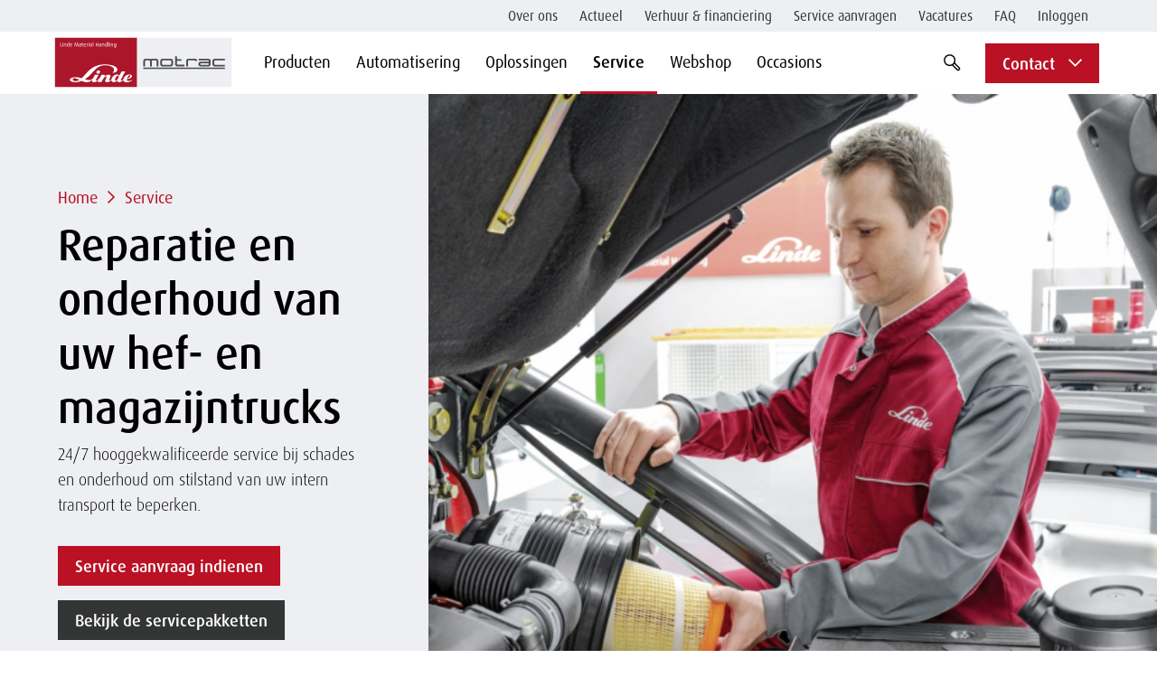

--- FILE ---
content_type: text/html; charset=UTF-8
request_url: https://www.motrac.nl/nl/service/reparatie-en-onderhoud-van-uw-hef-en-magazijntrucks
body_size: 37440
content:


<!DOCTYPE html>
<html  lang="nl" dir="ltr" prefix="og: https://ogp.me/ns#">
  <head>
          <!-- Server Side Tracking by Taggrs.io -->
<script>(function(w,d,s,l,i){w[l]=w[l]||[];w[l].push({'gtm.start':new Date().getTime(),event:'gtm.js'});var f=d.getElementsByTagName(s)[0],j=d.createElement(s),dl=l!='dataLayer'?'&l='+l:'';j.async=true;j.src='https://sst.motrac.nl/3ksr7uOM2Y.js?tg='+i+dl;f.parentNode.insertBefore(j,f);})(window,document,'script','dataLayer','TF4ZQV9');</script> 
<!-- End Server Side Tracking by Taggrs.io -->
    
    <meta charset="utf-8" />
<meta name="description" content="Ons serviceteam zorgt voor snelle hulp bij schade, slijtage of ombouwvereisten. Ontdek onze aanpak voor het onderhoud en reparaties van uw heftrucks en magazijntrucks." />
<link rel="canonical" href="https://www.motrac.nl/nl/service/reparatie-en-onderhoud-van-uw-hef-en-magazijntrucks" />
<meta property="og:site_name" content="Motrac" />
<meta property="og:url" content="https://www.motrac.nl/nl/service/reparatie-en-onderhoud-van-uw-hef-en-magazijntrucks" />
<meta property="og:title" content="Reparatie en onderhoud van uw hef- en magazijntrucks | Motrac" />
<meta name="twitter:card" content="summary_large_image" />
<meta name="twitter:title" content="Reparatie en onderhoud van uw hef- en magazijntrucks | Motrac" />
<meta name="twitter:url" content="https://www.motrac.nl/nl/service/reparatie-en-onderhoud-van-uw-hef-en-magazijntrucks" />
<meta name="Generator" content="Drupal 10 (https://www.drupal.org); Commerce 2" />
<meta name="MobileOptimized" content="width" />
<meta name="HandheldFriendly" content="true" />
<meta name="viewport" content="width=device-width, initial-scale=1.0" />
<script data-cfasync="false" type="text/javascript" id="vwoCode">window._vwo_code || (function () {
      var account_id=946552, 
      version=2.1,
      settings_tolerance=2000,
      hide_element='body',
      hide_element_style='opacity:0 !important;filter:alpha(opacity=0) !important;background:none !important',
      /* DO NOT EDIT BELOW THIS LINE */
      f=false,w=window,d=document,v=d.querySelector('#vwoCode'),cK='_vwo_'+account_id+'_settings',cc={};try{var c=JSON.parse(localStorage.getItem('_vwo_'+account_id+'_config'));cc=c&&typeof c==='object'?c:{}}catch(e){}var stT=cc.stT==='session'?w.sessionStorage:w.localStorage;code={use_existing_jquery:function(){return typeof use_existing_jquery!=='undefined'?use_existing_jquery:undefined},library_tolerance:function(){return typeof library_tolerance!=='undefined'?library_tolerance:undefined},settings_tolerance:function(){return cc.sT||settings_tolerance},hide_element_style:function(){return'{'+(cc.hES||hide_element_style)+'}'},hide_element:function(){if(performance.getEntriesByName('first-contentful-paint')[0]){return''}return typeof cc.hE==='string'?cc.hE:hide_element},getVersion:function(){return version},finish:function(e){if(!f){f=true;var t=d.getElementById('_vis_opt_path_hides');if(t)t.parentNode.removeChild(t);if(e)(new Image).src='https://dev.visualwebsiteoptimizer.com/ee.gif?a='+account_id+e}},finished:function(){return f},addScript:function(e){var t=d.createElement('script');t.type='text/javascript';if(e.src){t.src=e.src}else{t.text=e.text}d.getElementsByTagName('head')[0].appendChild(t)},load:function(e,t){var i=this.getSettings(),n=d.createElement('script'),r=this;t=t||{};if(i){n.textContent=i;d.getElementsByTagName('head')[0].appendChild(n);if(!w.VWO||VWO.caE){stT.removeItem(cK);r.load(e)}}else{var o=new XMLHttpRequest;o.open('GET',e,true);o.withCredentials=!t.dSC;o.responseType=t.responseType||'text';o.onload=function(){if(t.onloadCb){return t.onloadCb(o,e)}if(o.status===200){_vwo_code.addScript({text:o.responseText})}else{_vwo_code.finish('&e=loading_failure:'+e)}};o.onerror=function(){if(t.onerrorCb){return t.onerrorCb(e)}_vwo_code.finish('&e=loading_failure:'+e)};o.send()}},getSettings:function(){try{var e=stT.getItem(cK);if(!e){return}e=JSON.parse(e);if(Date.now()>e.e){stT.removeItem(cK);return}return e.s}catch(e){return}},init:function(){if(d.URL.indexOf('__vwo_disable__')>-1)return;var e=this.settings_tolerance();w._vwo_settings_timer=setTimeout(function(){_vwo_code.finish();stT.removeItem(cK)},e);var t;if(this.hide_element()!=='body'){t=d.createElement('style');var i=this.hide_element(),n=i?i+this.hide_element_style():'',r=d.getElementsByTagName('head')[0];t.setAttribute('id','_vis_opt_path_hides');v&&t.setAttribute('nonce',v.nonce);t.setAttribute('type','text/css');if(t.styleSheet)t.styleSheet.cssText=n;else t.appendChild(d.createTextNode(n));r.appendChild(t)}else{t=d.getElementsByTagName('head')[0];var n=d.createElement('div');n.style.cssText='z-index: 2147483647 !important;position: fixed !important;left: 0 !important;top: 0 !important;width: 100% !important;height: 100% !important;background: white !important;';n.setAttribute('id','_vis_opt_path_hides');n.classList.add('_vis_hide_layer');t.parentNode.insertBefore(n,t.nextSibling)}var o='https://dev.visualwebsiteoptimizer.com/j.php?a='+account_id+'&u='+encodeURIComponent(d.URL)+'&vn='+version;if(w.location.search.indexOf('_vwo_xhr')!==-1){this.addScript({src:o})}else{this.load(o+'&x=true')}}};w._vwo_code=code;code.init();})()</script>
<script type="application/ld+json">{
    "@context": "https://schema.org",
    "@type": "BreadcrumbList",
    "itemListElement": [
        {
            "@type": "ListItem",
            "position": 1,
            "name": "Home",
            "item": "https://www.motrac.nl/nl"
        },
        {
            "@type": "ListItem",
            "position": 2,
            "name": "Service",
            "item": "https://www.motrac.nl/nl/service"
        },
        {
            "@type": "ListItem",
            "position": 3,
            "name": "Reparatie en Onderhoud van Uw Hef- en Magazijntrucks"
        }
    ]
}</script>
<link rel="icon" href="/core/misc/favicon.ico" type="image/vnd.microsoft.icon" />
<link rel="alternate" hreflang="nl" href="https://www.motrac.nl/nl/service/reparatie-en-onderhoud-van-uw-hef-en-magazijntrucks" />


    <title>Reparatie en onderhoud van uw hef- en magazijntrucks | Motrac</title>

    <link rel="preconnect" href="https://browser.sentry-cdn.com">

          <link rel="stylesheet" media="all" href="/sites/default/files/css/css_OEWaJeDjCFMOkaPU0wOH0bvc90q-vGBbIiTXlkOQhVo.css" />

        
    
      <!-- Leadinfo tracking code -->
  <script>
    (function(l,e,a,d,i,n,f,o){if(!l[i]){l.GlobalLeadinfoNamespace=l.GlobalLeadinfoNamespace||[];
    l.GlobalLeadinfoNamespace.push(i);l[i]=function(){(l[i].q=l[i].q||[]).push(arguments)};l[i].t=l[i].t||n;
    l[i].q=l[i].q||[];o=e.createElement(a);f=e.getElementsByTagName(a)[0];o.async=1;o.src=d;f.parentNode.insertBefore(o,f);}
    }(window,document,'script','https://cdn.leadinfo.net/ping.js','leadinfo','LI-64A40806B4621'));
  </script>

    

<link rel="stylesheet" href="/themes/custom/motrac_theme/dist/css/linde.css?v=nq0wdHjzfPG-wMiGgbNTWa_ggP3aHVj54xH9RuALLeAYa5vQpwGqNV5itkvcrDp1O9nH0ekJ6A" media="all">

    <link rel="apple-touch-icon" sizes="180x180" href="/themes/custom/motrac_theme/static/favicons_linde/apple-touch-icon.png?v=nq0wdHjzfPG-wMiGgbNTWa_ggP3aHVj54xH9RuALLeAYa5vQpwGqNV5itkvcrDp1O9nH0ekJ6A">
<link rel="icon" type="image/png" sizes="32x32" href="/themes/custom/motrac_theme/static/favicons_linde/favicon-32x32.png?v=nq0wdHjzfPG-wMiGgbNTWa_ggP3aHVj54xH9RuALLeAYa5vQpwGqNV5itkvcrDp1O9nH0ekJ6A">
<link rel="icon" type="image/png" sizes="16x16" href="/themes/custom/motrac_theme/static/favicons_linde/favicon-16x16.png?v=nq0wdHjzfPG-wMiGgbNTWa_ggP3aHVj54xH9RuALLeAYa5vQpwGqNV5itkvcrDp1O9nH0ekJ6A">
<link rel="manifest" href="/themes/custom/motrac_theme/static/favicons_linde/site.webmanifest?v=nq0wdHjzfPG-wMiGgbNTWa_ggP3aHVj54xH9RuALLeAYa5vQpwGqNV5itkvcrDp1O9nH0ekJ6A">
<link rel="mask-icon" href="/themes/custom/motrac_theme/static/favicons_linde/safari-pinned-tab.svg?v=nq0wdHjzfPG-wMiGgbNTWa_ggP3aHVj54xH9RuALLeAYa5vQpwGqNV5itkvcrDp1O9nH0ekJ6A" color="#cc132a">
<link rel="shortcut icon" href="/themes/custom/motrac_theme/static/favicons_linde/favicon.ico">
<meta name="msapplication-TileColor" content="#ba1124">
<meta name="theme-color" content="#ba1124">
  </head>

  <body >
    <div class="a11y-skip-content">
      <a href="#main-content" class="button button--a visually-hidden focusable">Overslaan en naar de inhoud gaan</a>
    </div>
          <!-- Server Side Tracking by Taggrs.io (noscript) -->
<noscript><iframe src="https://sst.motrac.nl/3ksr7uOM2Y.html?tg=TF4ZQV9" height="0" width="0" style="display:none;visibility:hidden"></iframe></noscript> 
<!-- End Server Side Tracking by Taggrs.io (noscript) -->
    
    
      <div class="dialog-off-canvas-main-canvas" data-off-canvas-main-canvas>
    

<main role="main" id="main-content">
  
  
  
      

<nav role="navigation" aria-labelledby="block-motrac-theme-main-menu-menu" data-module="Nav"  id="block-motrac-theme-main-menu" class="navigation">
          <h2  class="visually-hidden" id="block-motrac-theme-main-menu-menu">Hoofdnavigatie</h2>    
  <div class="container">
    <div class="navigation__container">
      <div class="navigation__logo">
        <a class="navigation__logo-link" href="/" title="Home">
          <svg height="120" width="368" xmlns="http://www.w3.org/2000/svg" viewBox="0 0 368 120">
    <g fill="none" fill-rule="evenodd">
        <path d="m0 0h368v120h-368z" fill="#fff" />
        <path d="m12 12h160v96h-160z" fill="#ab162b" />
        <path d="m99.902 78.917c.273-1.809-1.1-3.273-3.073-3.273-1.972 0-3.79 1.464-4.067 3.273-.274 1.812 1.1 3.277 3.072 3.277 1.97 0 3.79-1.465 4.068-3.277m52.136 13.755c2.114-.343 8.82-1.425 9.764-4.826.778-2.798-1.82-4.167-4.467-4.167-5.281 0-10.621 3.316-11.98 8.767-.073.284-.12.576-.146.87-1.64 1.427-3.238 2.198-4.13 2.198-.977 0-1.1-.684-.65-1.57l8.407-16.516h-6.844l-4.49 8.815c-.332-1.232-1.709-2.669-4.733-2.669-5.751 0-9.11 4.838-10.293 8.126a7.545 7.545 0 0 0 -.4 1.663c-1.619 1.396-3.193 2.151-4.073 2.151-.976 0-1.101-.684-.652-1.57l2.437-4.785c1.258-2.468.137-5.18-3.232-5.18-2.924 0-5.605 1.6-8.883 4.026l1.837-3.608h-7.067l-2.082 4.09c-2.262 4.444-6.268 7.027-7.898 7.027-.975 0-1.117-.695-.649-1.57l5.108-9.547h-7.062l-2.844 5.313c-1.062 1.981-3.688 4.918-7.98 4.918-2.901 0-5.883-.757-8.967-1.72 4.9-3.015 9.853-7.194 14.417-12.541 9.065-10.621 15.065-14.65 24.998-14.65 12.826 0 17.617 4.916 17.617 8.974 0 3.12-1.462 4.117-2.665 4.675l.178 1.053c5.689-.216 8.876-3.055 8.876-6.34.001-5.717-9.69-10.079-24.98-10.079-13.161 0-24.576 5.514-32.268 13.784-4.178 4.487-8.283 9.42-12.396 13.118-3.477-1.066-7.087-1.944-10.856-1.944-7.327 0-11.99 1.873-11.99 5.113 0 2.876 5.195 4.66 11.336 4.66 3.475 0 7.41-.868 11.524-2.604 3.241 1.433 6.62 2.605 10.032 2.605 4.48 0 8.237-2.321 10.695-4.47-1.177 2.453.324 4.47 3.031 4.47 2.552 0 6.53-1.516 9.918-4.692l-2.175 4.27h7.067l.626-1.233c1.46-2.88 5.1-9.46 8.676-9.46 1.046 0 1.28.979.769 1.983l-2.273 4.46c-1.31 2.572.15 4.672 2.93 4.672 2.327 0 5.783-1.26 8.92-3.887.299 2.298 2.01 3.887 4.417 3.887 2.791 0 6.116-2.333 7.263-3.429-.181 1.653.653 3.429 3.032 3.429 1.942 0 5.342-1.29 8.482-3.976.397 2.214 2.248 4.244 6.337 4.244 3.366 0 7.632-1.475 10.393-3.28l-.025-1.285c-2.28 1.113-4.352 2-6.69 2-2.347 0-3.69-1.673-3.247-3.763m-92.36 1.489c-2.417 1.57-4.85 2.524-7.31 2.524-3.708 0-5.79-1.447-5.79-3.28 0-1.3 1.213-2.472 3.377-2.472 2.894 0 6.187 1.526 9.723 3.228m76.616-6.483c-.095 1.866-2.688 7.716-5.94 7.716-1.421 0-1.487-1.433-1.203-2.695.457-2.022 3.217-6.948 5.756-6.948 1.044 0 1.435.963 1.387 1.927m16.024 3.665c.68-1.97 2.82-6.19 5.415-6.19.482 0 .799.234.955.576.168.365.138.868-.04 1.3-.904 2.203-3.497 3.837-6.33 4.314" fill="#fff" />
        <path d="m25.669 29v-.682h-2.277v-6.886h-1.012v7.568zm1.733-7.062c.319 0 .583-.242.583-.539s-.264-.539-.583-.539-.583.242-.583.539.264.539.583.539zm.484 7.062v-5.929h-.968v5.929zm2.646 0v-5.225a2.567 2.567 0 0 1 1.045-.198c.968 0 1.331.44 1.331 1.331v4.092h.968v-4.092c0-1.254-.704-1.947-2.299-1.947-.737 0-1.463.165-2.013.418v5.621zm7.321.11c.781 0 1.474-.176 1.87-.418v-8.327h-.957v2.761a3.365 3.365 0 0 0 -.913-.121c-1.716 0-2.596 1.397-2.596 3.146 0 1.771.891 2.959 2.596 2.959zm.055-.638c-1.21 0-1.683-1.023-1.683-2.42 0-1.298.451-2.475 1.793-2.475.253 0 .517.044.748.11v4.62c-.198.11-.462.165-.858.165zm5.858.638c.693 0 1.375-.176 1.793-.418l-.253-.627c-.33.198-.902.352-1.441.352-1.122 0-1.738-.781-1.826-2.002l3.729-.55v-.11c0-1.87-.847-2.794-2.266-2.794-1.507 0-2.398 1.199-2.398 3.058 0 1.925.968 3.091 2.662 3.091zm-1.771-3.223v-.055c0-1.342.506-2.266 1.485-2.266.924 0 1.331.682 1.353 1.881zm8.911 3.113.594-5.665c.022-.242.044-.517.055-.891h.022c.088.429.132.605.209.891l1.595 5.665h.649l1.617-5.665a13.7 13.7 0 0 0 .209-.891h.022c.011.319.022.616.055.891l.572 5.665h.968l-.891-7.568h-1.078l-1.54 5.456a6.97 6.97 0 0 0 -.198.935h-.022a6.97 6.97 0 0 0 -.198-.935l-1.54-5.456h-1.067l-.902 7.568zm10.049.11c.792 0 1.496-.165 1.969-.418v-3.806c0-1.32-.792-1.925-2.079-1.925-.638 0-1.309.176-1.804.429l.231.594c.407-.22.968-.374 1.485-.374.825 0 1.265.363 1.265 1.177v.363c-1.914.187-3.322.737-3.322 2.167 0 1.177.836 1.793 2.255 1.793zm.088-.561c-.924 0-1.419-.451-1.419-1.254 0-1.045.891-1.463 2.398-1.639v2.695c-.231.121-.605.198-.979.198zm5.165.506a1.5 1.5 0 0 0 .583-.099v-.616a.843.843 0 0 1 -.297.044c-.484 0-.737-.308-.737-.825v-3.883h1.034v-.605h-1.034v-1.661l-.968.297v1.364h-.682v.605h.682v3.883c0 .979.572 1.496 1.419 1.496zm4.186.055c.693 0 1.375-.176 1.793-.418l-.253-.627c-.33.198-.902.352-1.441.352-1.122 0-1.738-.781-1.826-2.002l3.729-.55v-.11c0-1.87-.847-2.794-2.266-2.794-1.507 0-2.398 1.199-2.398 3.058 0 1.925.968 3.091 2.662 3.091zm-1.771-3.223v-.055c0-1.342.506-2.266 1.485-2.266.924 0 1.331.682 1.353 1.881zm6.122 3.113v-5.225c.209-.11.484-.154.748-.154.22 0 .429.033.605.099l.22-.726a3.933 3.933 0 0 0 -.517-.033c-.847 0-1.518.165-2.024.418v5.621zm3.174-7.062c.319 0 .583-.242.583-.539s-.264-.539-.583-.539-.583.242-.583.539.264.539.583.539zm.484 7.062v-5.929h-.968v5.929zm3.636.11c.792 0 1.496-.165 1.969-.418v-3.806c0-1.32-.792-1.925-2.079-1.925-.638 0-1.309.176-1.804.429l.231.594c.407-.22.968-.374 1.485-.374.825 0 1.265.363 1.265 1.177v.363c-1.914.187-3.322.737-3.322 2.167 0 1.177.836 1.793 2.255 1.793zm.088-.561c-.924 0-1.419-.451-1.419-1.254 0-1.045.891-1.463 2.398-1.639v2.695c-.231.121-.605.198-.979.198zm4.527.451v-8.635h-.968v8.635zm5.842 0v-3.575h2.849v3.575h1.012v-7.568h-1.012v3.322h-2.849v-3.322h-1.012v7.568zm7.497.11c.792 0 1.496-.165 1.969-.418v-3.806c0-1.32-.792-1.925-2.079-1.925-.638 0-1.309.176-1.804.429l.231.594c.407-.22.968-.374 1.485-.374.825 0 1.265.363 1.265 1.177v.363c-1.914.187-3.322.737-3.322 2.167 0 1.177.836 1.793 2.255 1.793zm.088-.561c-.924 0-1.419-.451-1.419-1.254 0-1.045.891-1.463 2.398-1.639v2.695c-.231.121-.605.198-.979.198zm4.461.451v-5.225a2.567 2.567 0 0 1 1.045-.198c.968 0 1.331.44 1.331 1.331v4.092h.968v-4.092c0-1.254-.704-1.947-2.299-1.947-.737 0-1.463.165-2.013.418v5.621zm7.321.11c.781 0 1.474-.176 1.87-.418v-8.327h-.957v2.761a3.365 3.365 0 0 0 -.913-.121c-1.716 0-2.596 1.397-2.596 3.146 0 1.771.891 2.959 2.596 2.959zm.055-.638c-1.21 0-1.683-1.023-1.683-2.42 0-1.298.451-2.475 1.793-2.475.253 0 .517.044.748.11v4.62c-.198.11-.462.165-.858.165zm4.549.528v-8.635h-.968v8.635zm2.228-7.062c.319 0 .583-.242.583-.539s-.264-.539-.583-.539-.583.242-.583.539.264.539.583.539zm.484 7.062v-5.929h-.968v5.929zm2.646 0v-5.225a2.567 2.567 0 0 1 1.045-.198c.968 0 1.331.44 1.331 1.331v4.092h.968v-4.092c0-1.254-.704-1.947-2.299-1.947-.737 0-1.463.165-2.013.418v5.621zm6.903 2.475c1.452 0 2.288-.891 2.288-2.387v-5.72c-.407-.242-1.067-.407-1.749-.407-1.771 0-2.717 1.265-2.717 3.168 0 1.804.902 2.937 2.332 2.937.517 0 .913-.11 1.177-.264v.396c0 .902-.418 1.562-1.496 1.562a3.055 3.055 0 0 1 -1.375-.341l-.286.638c.429.242 1.122.418 1.826.418zm.407-3.014c-1.133 0-1.617-.858-1.617-2.365 0-1.551.506-2.552 1.694-2.552.319 0 .627.055.847.165v4.51c-.22.132-.55.242-.924.242z" fill="#fff" fill-rule="nonzero" />
        <path d="m172 12h184v96h-184z" fill="#eeeff3" />
        <path d="m184 73h159v-3h-159zm29.556-5.029v-10.77c0-2.369-1.953-4.288-4.348-4.288h-7.84c-.977 0-1.869.331-2.594.869a4.35 4.35 0 0 0 -2.597-.869h-7.84c-2.395 0-4.337 1.92-4.337 4.287v10.771h3.5l-.009-10.518c0-.76.689-1.378 1.538-1.378h6.453c.85 0 1.538.618 1.538 1.378v10.518h3.505v-10.518c0-.76.686-1.378 1.536-1.378h6.45c.852 0 1.54.618 1.54 1.378v10.518zm71.933-10.667c0-.76-.649-1.229-1.499-1.229h-11.43c-.85 0-1.54.618-1.54 1.378l.01 10.518h-3.55v-10.771c0-2.37 1.942-4.288 4.337-4.288h12.87c2.394 0 4.297 1.773 4.297 4.14v.251h-3.495zm-47.039 4.902v1.226c0 .76-.69 1.378-1.54 1.378h-14.762c-.851 0-1.54-.618-1.54-1.378v-1.226h.007l-.003-1.905.003-2.089h-.007v-.76c0-.759.689-1.377 1.54-1.377h14.762c.85 0 1.54.618 1.54 1.377zm-.845-9.293h-16.151c-2.396 0-4.338 1.92-4.338 4.287v6.485c0 2.366 1.942 4.286 4.338 4.286h16.151c2.396 0 4.348-1.92 4.348-4.286v-6.485c0-2.368-1.952-4.287-4.348-4.287zm105.395 11.897h-19.148c-.85 0-1.54-.618-1.54-1.378v-5.979c0-.76.69-1.378 1.54-1.378h19.148v-3.162h-19.84c-2.396 0-4.338 1.92-4.338 4.287v6.485c0 2.366 1.942 4.286 4.339 4.286h19.839zm-92.178-.357c-.754 0-1.343-.695-1.343-1.554v-5.951h8.965v-3.205h-7.631c-.722 0-1.29-.643-1.334-1.452v-4.291h-3.534v15.601c0 2.42 1.9 4.38 4.242 4.38l14.103.019v-3.547h-13.467zm60.901-1.028c0 .768-.7 1.389-1.563 1.389h-13.743c-.865 0-1.563-.62-1.563-1.389v-.14c0-.767.698-1.389 1.563-1.389h13.743c.863 0 1.563.622 1.563 1.39v.14zm3.534-6.048v-.192c0-2.389-1.972-4.28-4.405-4.28h-19.032v3.234h18.28c.87 0 1.653.306 1.653 1.276 0 .88-.547 1.285-1.578 1.285h-14.464c-2.433 0-4.404 1.936-4.404 4.323v.595c0 2.39 1.971 4.324 4.404 4.324h15.151c2.432 0 4.405-1.934 4.405-4.324l.007-6.059z" fill="#4d4d4d" />
    </g>
</svg>        </a>
      </div>

      <div class="h-hide-from-large navigation__search">            <div class="search-bar search-bar js-search-bar " data-module="SearchBar">
        <div class="search-bar__form-container">
           
    
    <form
        action="/nl/zoeken"
        method="GET"
        class="search-form js-search-form">
        <label for="query-searchpage" class="visually-hidden"> Zoek op term </label>
        <input
            class="search-form__input js-input"
            type="search"
            name="keywords"
            id="query-searchpage"
            required
            minlength="3"
            autocomplete="off"
                        placeholder="Zoek naar">

        <div class="search-form__actions">
            <button class="search-form__submit" type="submit">
                <span class="visually-hidden">zoekterm indienen</span>		
	<svg
			class="icon icon--icon-search"
			aria-hidden="true"
			focusable="false"
			width="1em"
			height="1em"><use xlink:href="/themes/custom/motrac_theme/img/svgstore.svg?v=nq0wdHjzfPG-wMiGgbNTWa_ggP3aHVj54xH9RuALLeAYa5vQpwGqNV5itkvcrDp1O9nH0ekJ6A#icon-search" xmlns:xlink="http://www.w3.org/1999/xlink"></use></svg></button>
        </div>
    </form>

        </div>
        <button class="search-bar__trigger" data-search-toggle>
            <span class="visually-hidden"> zoekbalk openen of sluiten </span>
        </button>
    </div>
</div>

      
      <button id="cta_stickheader_menu" type="button" class="navigation__toggle js-toggle js-toggle-primary">
      <span class="visually-hidden">open of sluit menu</span>
      </button>
            <div class="navigation__list-container">


                    <ul  data-region="primary_menu" class="menu--main navigation__primary"><li  class="navigation__item navigation__primary-item   js-sub-menu-parent  "><button type="button" class="navigation__button js-sub-menu-toggle "  data-menu-level="0">Producten<span class="navigation__arrow-icon"><svg
			class="icon icon--icon-next"
			aria-hidden="true"
			focusable="false"
			width="1em"
			height="1em"><use xlink:href="/themes/custom/motrac_theme/img/svgstore.svg?v=nq0wdHjzfPG-wMiGgbNTWa_ggP3aHVj54xH9RuALLeAYa5vQpwGqNV5itkvcrDp1O9nH0ekJ6A#icon-next" xmlns:xlink="http://www.w3.org/1999/xlink"></use></svg></span></button><div class="navigation__second-container"><ul class="navigation__second-level"><li class="navigation__return  js-sub-menu-toggle" data-menu-level="1" data-type="return"><svg
			class="icon icon--icon-next"
			aria-hidden="true"
			focusable="false"
			width="1em"
			height="1em"><use xlink:href="/themes/custom/motrac_theme/img/svgstore.svg?v=nq0wdHjzfPG-wMiGgbNTWa_ggP3aHVj54xH9RuALLeAYa5vQpwGqNV5itkvcrDp1O9nH0ekJ6A#icon-next" xmlns:xlink="http://www.w3.org/1999/xlink"></use></svg><span class="navigation__return-text">
                            Producten 
                        </span></li><li  class="navigation__item  navigation__second-level-item  js-sub-menu-parent  "><button type="button" class="navigation__button js-sub-menu-toggle "  data-menu-level="1">Heftrucks<span class="navigation__arrow-icon"><svg
			class="icon icon--icon-next"
			aria-hidden="true"
			focusable="false"
			width="1em"
			height="1em"><use xlink:href="/themes/custom/motrac_theme/img/svgstore.svg?v=nq0wdHjzfPG-wMiGgbNTWa_ggP3aHVj54xH9RuALLeAYa5vQpwGqNV5itkvcrDp1O9nH0ekJ6A#icon-next" xmlns:xlink="http://www.w3.org/1999/xlink"></use></svg></span></button><ul class="navigation__third-level"><li class="navigation__return js-sub-menu-toggle" data-menu-level="2" data-type="return"><svg
			class="icon icon--icon-next"
			aria-hidden="true"
			focusable="false"
			width="1em"
			height="1em"><use xlink:href="/themes/custom/motrac_theme/img/svgstore.svg?v=nq0wdHjzfPG-wMiGgbNTWa_ggP3aHVj54xH9RuALLeAYa5vQpwGqNV5itkvcrDp1O9nH0ekJ6A#icon-next" xmlns:xlink="http://www.w3.org/1999/xlink"></use></svg><span class="navigation__return-text">
                            Heftrucks 
                        </span></li><li class="navigation__item navigation__parent-item"><a href="/nl/producten/heftrucks" class="navigation__link" id="cta_menuclick-heftrucks" data-drupal-link-system-path="node/763">Heftrucks</a></li><li  class="navigation__item   navigation__third-level-item   "><a href="/nl/producten/heftrucks/elektrische-heftrucks" class="navigation__link  " id="cta_menuclick-elektrische-heftrucks" data-drupal-link-system-path="node/783"> 
                        Elektrische heftrucks
                                                </a></li><li  class="navigation__item   navigation__third-level-item   "><a href="/nl/producten/heftrucks/diesel-lpg-cng-heftrucks" class="navigation__link  " id="cta_menuclick-diesel-lpg-cng-heftrucks" data-drupal-link-system-path="node/787"> 
                        Diesel, LPG &amp; CNG heftrucks
                                                </a></li><li  class="navigation__item   navigation__third-level-item   "><a href="/nl/producten/heftrucks/zware-heftrucks" class="navigation__link  " id="cta_menuclick-zware-heftrucks" data-drupal-link-system-path="node/831"> 
                        Zware heftrucks
                                                </a></li><li  class="navigation__item   navigation__third-level-item  navigation__item--hide-on-desktop navigation__item--overview-page"><a href="/nl/producten/heftrucks" class="navigation__link  " id="cta_menuclick-alle-heftrucks" data-drupal-link-system-path="node/763"> 
                        Alle heftrucks
                                                &#8594;
                                                </a></li></ul></li><li  class="navigation__item  navigation__second-level-item  js-sub-menu-parent  "><button type="button" class="navigation__button js-sub-menu-toggle "  data-menu-level="1">Magazijntrucks<span class="navigation__arrow-icon"><svg
			class="icon icon--icon-next"
			aria-hidden="true"
			focusable="false"
			width="1em"
			height="1em"><use xlink:href="/themes/custom/motrac_theme/img/svgstore.svg?v=nq0wdHjzfPG-wMiGgbNTWa_ggP3aHVj54xH9RuALLeAYa5vQpwGqNV5itkvcrDp1O9nH0ekJ6A#icon-next" xmlns:xlink="http://www.w3.org/1999/xlink"></use></svg></span></button><ul class="navigation__third-level"><li class="navigation__return js-sub-menu-toggle" data-menu-level="2" data-type="return"><svg
			class="icon icon--icon-next"
			aria-hidden="true"
			focusable="false"
			width="1em"
			height="1em"><use xlink:href="/themes/custom/motrac_theme/img/svgstore.svg?v=nq0wdHjzfPG-wMiGgbNTWa_ggP3aHVj54xH9RuALLeAYa5vQpwGqNV5itkvcrDp1O9nH0ekJ6A#icon-next" xmlns:xlink="http://www.w3.org/1999/xlink"></use></svg><span class="navigation__return-text">
                            Magazijntrucks 
                        </span></li><li class="navigation__item navigation__parent-item"><a href="/nl/producten/magazijntrucks" id="cta_menuclick-magazijntrucks" class="navigation__link" data-drupal-link-system-path="node/786">Magazijntrucks</a></li><li  class="navigation__item   navigation__third-level-item   "><a href="/nl/producten/magazijntrucks/elektrische-pallettrucks" class="navigation__link  " id="cta_menuclick-elektrische-pallettrucks" data-drupal-link-system-path="node/826"> 
                        Elektrische pallettrucks
                                                </a></li><li  class="navigation__item   navigation__third-level-item   "><a href="/nl/producten/magazijntrucks/stapelaars" class="navigation__link  " id="cta_menuclick-stapelaars" data-drupal-link-system-path="node/824"> 
                        Stapelaars
                                                </a></li><li  class="navigation__item   navigation__third-level-item   "><a href="/nl/producten/magazijntrucks/orderverzameltrucks" class="navigation__link  " id="cta_menuclick-orderverzameltrucks" data-drupal-link-system-path="node/833"> 
                        Orderverzameltrucks
                                                </a></li><li  class="navigation__item   navigation__third-level-item   "><a href="/nl/producten/magazijntrucks/reachtrucks" id="cta_menuclick-reachtrucks" class="navigation__link  " data-drupal-link-system-path="node/785"> 
                        Reachtrucks
                                                </a></li><li  class="navigation__item   navigation__third-level-item   "><a href="/nl/producten/magazijntrucks/smalle-gangen-trucks" class="navigation__link  " id="cta_menuclick-smalle-gangen-trucks" data-drupal-link-system-path="node/822"> 
                        Smalle gangen trucks
                                                </a></li><li  class="navigation__item   navigation__third-level-item   "><a href="/nl/producten/magazijntrucks/handpallettrucks" class="navigation__link  " id="cta_menuclick-handpallettrucks" data-drupal-link-system-path="node/827"> 
                        Handpallettrucks
                                                </a></li><li  class="navigation__item   navigation__third-level-item   "><a href="/nl/producten/magazijntrucks/trekkers-en-platformwagens" class="navigation__link  " id="cta_menuclick-trekkers-en-platformwagens" data-drupal-link-system-path="node/832"> 
                        Trekkers en platformwagens
                                                </a></li><li  class="navigation__item   navigation__third-level-item  navigation__item--hide-on-desktop navigation__item--overview-page"><a href="/nl/producten/magazijntrucks" class="navigation__link  " id="cta_menuclick-alle-magazijntrucks" data-drupal-link-system-path="node/786"> 
                        Alle magazijntrucks
                                                &#8594;
                                                </a></li></ul></li><li  class="navigation__item  navigation__second-level-item  js-sub-menu-parent  "><button type="button" class="navigation__button js-sub-menu-toggle "  data-menu-level="1">Speciale trucks<span class="navigation__arrow-icon"><svg
			class="icon icon--icon-next"
			aria-hidden="true"
			focusable="false"
			width="1em"
			height="1em"><use xlink:href="/themes/custom/motrac_theme/img/svgstore.svg?v=nq0wdHjzfPG-wMiGgbNTWa_ggP3aHVj54xH9RuALLeAYa5vQpwGqNV5itkvcrDp1O9nH0ekJ6A#icon-next" xmlns:xlink="http://www.w3.org/1999/xlink"></use></svg></span></button><ul class="navigation__third-level"><li class="navigation__return js-sub-menu-toggle" data-menu-level="2" data-type="return"><svg
			class="icon icon--icon-next"
			aria-hidden="true"
			focusable="false"
			width="1em"
			height="1em"><use xlink:href="/themes/custom/motrac_theme/img/svgstore.svg?v=nq0wdHjzfPG-wMiGgbNTWa_ggP3aHVj54xH9RuALLeAYa5vQpwGqNV5itkvcrDp1O9nH0ekJ6A#icon-next" xmlns:xlink="http://www.w3.org/1999/xlink"></use></svg><span class="navigation__return-text">
                            Speciale trucks 
                        </span></li><li class="navigation__item navigation__parent-item"><a href="/nl/producten/speciale-trucks" class="navigation__link" id="cta_menuclick-speciale-trucks" data-drupal-link-system-path="node/834">Speciale trucks</a></li><li  class="navigation__item   navigation__third-level-item   "><a href="/nl/producten/speciale-trucks/automated-guided-vehicles-en-robotics" class="navigation__link  " id="cta_menuclick-agv-s-en-amr-s" data-drupal-link-system-path="node/835"> 
                        AGV&#039;s en AMR&#039;s
                                                </a></li><li  class="navigation__item   navigation__third-level-item   "><a href="/nl/producten/speciale-trucks/explosiebeveiligde-trucks" class="navigation__link  " id="cta_menuclick-explosiebeveiligde-trucks" data-drupal-link-system-path="node/900"> 
                        Explosiebeveiligde trucks
                                                </a></li><li  class="navigation__item   navigation__third-level-item   "><a href="/nl/producten/speciale-trucks/logistieke-treinen" class="navigation__link  " id="cta_menuclick-logistieke-treinen" data-drupal-link-system-path="node/895"> 
                        Logistieke treinen
                                                </a></li><li  class="navigation__item   navigation__third-level-item  navigation__item--hide-on-desktop navigation__item--overview-page"><a href="/nl/producten/speciale-trucks" class="navigation__link  " id="cta_menuclick-alle-speciale-trucks" data-drupal-link-system-path="node/834"> 
                        Alle speciale trucks
                                                &#8594;
                                                </a></li></ul></li><li  class="navigation__item  navigation__second-level-item  js-sub-menu-parent  "><button type="button" class="navigation__button js-sub-menu-toggle "  data-menu-level="1">Productoverzicht<span class="navigation__arrow-icon"><svg
			class="icon icon--icon-next"
			aria-hidden="true"
			focusable="false"
			width="1em"
			height="1em"><use xlink:href="/themes/custom/motrac_theme/img/svgstore.svg?v=nq0wdHjzfPG-wMiGgbNTWa_ggP3aHVj54xH9RuALLeAYa5vQpwGqNV5itkvcrDp1O9nH0ekJ6A#icon-next" xmlns:xlink="http://www.w3.org/1999/xlink"></use></svg></span></button><ul class="navigation__third-level"><li class="navigation__return js-sub-menu-toggle" data-menu-level="2" data-type="return"><svg
			class="icon icon--icon-next"
			aria-hidden="true"
			focusable="false"
			width="1em"
			height="1em"><use xlink:href="/themes/custom/motrac_theme/img/svgstore.svg?v=nq0wdHjzfPG-wMiGgbNTWa_ggP3aHVj54xH9RuALLeAYa5vQpwGqNV5itkvcrDp1O9nH0ekJ6A#icon-next" xmlns:xlink="http://www.w3.org/1999/xlink"></use></svg><span class="navigation__return-text">
                            Productoverzicht 
                        </span></li><li class="navigation__item navigation__parent-item"><a href="/nl/producten/productoverzicht" class="navigation__link" id="cta_menuclick-productoverzicht" data-drupal-link-system-path="node/708">Productoverzicht</a></li><li  class="navigation__item   navigation__third-level-item   "><a href="/nl/producten/productoverzicht" class="navigation__link  " id="cta_menuclick-alle-producten" data-drupal-link-system-path="node/708"> 
                        Alle producten
                                                </a></li><li  class="navigation__item   navigation__third-level-item   "><a href="/nl/occasions" class="navigation__link  " id="cta_menuclick-occasions" data-drupal-link-system-path="node/935"> 
                        Occasions
                                                </a></li></ul></li><li  class="navigation__item  navigation__second-level-item  js-sub-menu-parent  "><button type="button" class="navigation__button js-sub-menu-toggle "  data-menu-level="1">ULMA rvs trucks<span class="navigation__arrow-icon"><svg
			class="icon icon--icon-next"
			aria-hidden="true"
			focusable="false"
			width="1em"
			height="1em"><use xlink:href="/themes/custom/motrac_theme/img/svgstore.svg?v=nq0wdHjzfPG-wMiGgbNTWa_ggP3aHVj54xH9RuALLeAYa5vQpwGqNV5itkvcrDp1O9nH0ekJ6A#icon-next" xmlns:xlink="http://www.w3.org/1999/xlink"></use></svg></span></button><ul class="navigation__third-level"><li class="navigation__return js-sub-menu-toggle" data-menu-level="2" data-type="return"><svg
			class="icon icon--icon-next"
			aria-hidden="true"
			focusable="false"
			width="1em"
			height="1em"><use xlink:href="/themes/custom/motrac_theme/img/svgstore.svg?v=nq0wdHjzfPG-wMiGgbNTWa_ggP3aHVj54xH9RuALLeAYa5vQpwGqNV5itkvcrDp1O9nH0ekJ6A#icon-next" xmlns:xlink="http://www.w3.org/1999/xlink"></use></svg><span class="navigation__return-text">
                            ULMA rvs trucks 
                        </span></li><li class="navigation__item navigation__parent-item"><a href="/nl/producten/ulma-inox-trucks" class="navigation__link" id="cta_menuclick-ulma-rvs-trucks" data-drupal-link-system-path="node/714">ULMA rvs trucks</a></li><li  class="navigation__item   navigation__third-level-item   "><a href="/nl/producten/ulma-rvs-trucks/ulma-ept20c-rvs-elektrische-pallettruck" id="cta_menuclick-ulma-ept20c-rvs-elektrische-pallettruck" class="navigation__link  " data-drupal-link-system-path="node/1421"> 
                        ULMA EPT20C rvs elektrische pallettruck
                                                </a></li><li  class="navigation__item   navigation__third-level-item   "><a href="/nl/producten/ulma-rvs-trucks/ulma-mpt-rvs-handpallettruck" id="cta_menuclick-ulma-mpt-rvs-handpallettruck" class="navigation__link  " data-drupal-link-system-path="node/1461"> 
                        ULMA MPT rvs handpallettruck
                                                </a></li><li  class="navigation__item   navigation__third-level-item   "><a href="/nl/producten/ulma-rvs-trucks/ulma-ebt-rvs-kantelaar" id="cta_menuclick-ulma-ebt-rvs-kantelaar" class="navigation__link  " data-drupal-link-system-path="node/1462"> 
                        ULMA EBT rvs kantelaar
                                                </a></li><li  class="navigation__item   navigation__third-level-item   "><a href="/nl/producten/ulma-rvs-trucks/ulma-ext10-rvs-schaarpallettruck" id="cta_menuclick-ulma-ext10-rvs-schaarpallettruck" class="navigation__link  " data-drupal-link-system-path="node/1460"> 
                        ULMA EXT10 rvs schaarpallettruck
                                                </a></li><li  class="navigation__item   navigation__third-level-item   "><a href="/nl/producten/ulma-rvs-trucks/ulma-eps-rvs-stapelaar" id="cta_menuclick-ulma-eps-rvs-stapelaar" class="navigation__link  " data-drupal-link-system-path="node/1463"> 
                        ULMA EPS rvs stapelaar
                                                </a></li></ul></li><li  class="navigation__item  navigation__second-level-item  js-sub-menu-parent  "><button type="button" class="navigation__button js-sub-menu-toggle "  data-menu-level="1">Intralogistieke software<span class="navigation__arrow-icon"><svg
			class="icon icon--icon-next"
			aria-hidden="true"
			focusable="false"
			width="1em"
			height="1em"><use xlink:href="/themes/custom/motrac_theme/img/svgstore.svg?v=nq0wdHjzfPG-wMiGgbNTWa_ggP3aHVj54xH9RuALLeAYa5vQpwGqNV5itkvcrDp1O9nH0ekJ6A#icon-next" xmlns:xlink="http://www.w3.org/1999/xlink"></use></svg></span></button><ul class="navigation__third-level"><li class="navigation__return js-sub-menu-toggle" data-menu-level="2" data-type="return"><svg
			class="icon icon--icon-next"
			aria-hidden="true"
			focusable="false"
			width="1em"
			height="1em"><use xlink:href="/themes/custom/motrac_theme/img/svgstore.svg?v=nq0wdHjzfPG-wMiGgbNTWa_ggP3aHVj54xH9RuALLeAYa5vQpwGqNV5itkvcrDp1O9nH0ekJ6A#icon-next" xmlns:xlink="http://www.w3.org/1999/xlink"></use></svg><span class="navigation__return-text">
                            Intralogistieke software 
                        </span></li><li class="navigation__item navigation__parent-item"><a href="/nl/oplossingen/digitalisering" class="navigation__link" id="cta_menuclick-intralogistieke-software" data-drupal-link-system-path="node/781">Intralogistieke software</a></li><li  class="navigation__item   navigation__third-level-item   "><a href="/nl/oplossingen/digitalisering/software/fleet-management" class="navigation__link  " id="cta_menuclick-fleet-management-software" data-drupal-link-system-path="node/805"> 
                        Fleet management software
                                                </a></li></ul></li><li  class="navigation__item  navigation__second-level-item  js-sub-menu-parent  "><button type="button" class="navigation__button js-sub-menu-toggle "  data-menu-level="1">Magazijnstellingen<span class="navigation__arrow-icon"><svg
			class="icon icon--icon-next"
			aria-hidden="true"
			focusable="false"
			width="1em"
			height="1em"><use xlink:href="/themes/custom/motrac_theme/img/svgstore.svg?v=nq0wdHjzfPG-wMiGgbNTWa_ggP3aHVj54xH9RuALLeAYa5vQpwGqNV5itkvcrDp1O9nH0ekJ6A#icon-next" xmlns:xlink="http://www.w3.org/1999/xlink"></use></svg></span></button><ul class="navigation__third-level"><li class="navigation__return js-sub-menu-toggle" data-menu-level="2" data-type="return"><svg
			class="icon icon--icon-next"
			aria-hidden="true"
			focusable="false"
			width="1em"
			height="1em"><use xlink:href="/themes/custom/motrac_theme/img/svgstore.svg?v=nq0wdHjzfPG-wMiGgbNTWa_ggP3aHVj54xH9RuALLeAYa5vQpwGqNV5itkvcrDp1O9nH0ekJ6A#icon-next" xmlns:xlink="http://www.w3.org/1999/xlink"></use></svg><span class="navigation__return-text">
                            Magazijnstellingen 
                        </span></li><li class="navigation__item navigation__parent-item"><a href="/nl/oplossingen/warehouse-automatisering/magazijnstellingen" class="navigation__link" id="cta_menuclick-magazijnstellingen" data-drupal-link-system-path="node/709">Magazijnstellingen</a></li><li  class="navigation__item   navigation__third-level-item   "><a href="/nl/oplossingen/warehouse-automatisering/magazijnstellingen/palletstellingen" class="navigation__link  " id="cta_menuclick-palletstellingen" data-drupal-link-system-path="node/710"> 
                        Palletstellingen
                                                </a></li><li  class="navigation__item   navigation__third-level-item   "><a href="/nl/oplossingen/warehouse-automatisering/magazijnstellingen/grootvakstellingen" class="navigation__link  " id="cta_menuclick-grootvakstellingen" data-drupal-link-system-path="node/712"> 
                        Grootvakstellingen
                                                </a></li><li  class="navigation__item   navigation__third-level-item   "><a href="/nl/oplossingen/warehouse-automatisering/magazijnstellingen/inrijstellingen" class="navigation__link  " id="cta_menuclick-inrijstellingen" data-drupal-link-system-path="node/711"> 
                        Inrijstellingen
                                                </a></li></ul></li><li  class="navigation__item  navigation__second-level-item  js-sub-menu-parent  "><button type="button" class="navigation__button js-sub-menu-toggle "  data-menu-level="1">Tennant reinigingsoplossingen<span class="navigation__arrow-icon"><svg
			class="icon icon--icon-next"
			aria-hidden="true"
			focusable="false"
			width="1em"
			height="1em"><use xlink:href="/themes/custom/motrac_theme/img/svgstore.svg?v=nq0wdHjzfPG-wMiGgbNTWa_ggP3aHVj54xH9RuALLeAYa5vQpwGqNV5itkvcrDp1O9nH0ekJ6A#icon-next" xmlns:xlink="http://www.w3.org/1999/xlink"></use></svg></span></button><ul class="navigation__third-level"><li class="navigation__return js-sub-menu-toggle" data-menu-level="2" data-type="return"><svg
			class="icon icon--icon-next"
			aria-hidden="true"
			focusable="false"
			width="1em"
			height="1em"><use xlink:href="/themes/custom/motrac_theme/img/svgstore.svg?v=nq0wdHjzfPG-wMiGgbNTWa_ggP3aHVj54xH9RuALLeAYa5vQpwGqNV5itkvcrDp1O9nH0ekJ6A#icon-next" xmlns:xlink="http://www.w3.org/1999/xlink"></use></svg><span class="navigation__return-text">
                            Tennant reinigingsoplossingen 
                        </span></li><li class="navigation__item navigation__parent-item"><a href="/nl/producten/tennant-reinigingsoplossingen" class="navigation__link" id="cta_menuclick-tennant-reinigingsoplossingen" data-drupal-link-system-path="node/1464">Tennant reinigingsoplossingen</a></li><li  class="navigation__item   navigation__third-level-item   "><a href="/nl/producten/tennant-reinigingsoplossingen/tennant-veegmachines" id="cta_menuclick-tennant-veegmachines" class="navigation__link  " data-drupal-link-system-path="node/1597"> 
                        Tennant veegmachines
                                                </a></li><li  class="navigation__item   navigation__third-level-item   "><a href="/nl/producten/tennant-reinigingsoplossingen/tennant-schrobmachines" id="cta_menuclick-tennant-schrobmachines" class="navigation__link  " data-drupal-link-system-path="node/1596"> 
                        Tennant schrobmachines
                                                </a></li></ul></li></ul></div></li><li  class="navigation__item navigation__primary-item   js-sub-menu-parent  "><button type="button" class="navigation__button js-sub-menu-toggle "  data-menu-level="0">Automatisering<span class="navigation__arrow-icon"><svg
			class="icon icon--icon-next"
			aria-hidden="true"
			focusable="false"
			width="1em"
			height="1em"><use xlink:href="/themes/custom/motrac_theme/img/svgstore.svg?v=nq0wdHjzfPG-wMiGgbNTWa_ggP3aHVj54xH9RuALLeAYa5vQpwGqNV5itkvcrDp1O9nH0ekJ6A#icon-next" xmlns:xlink="http://www.w3.org/1999/xlink"></use></svg></span></button><div class="navigation__second-container"><ul class="navigation__second-level"><li class="navigation__return  js-sub-menu-toggle" data-menu-level="1" data-type="return"><svg
			class="icon icon--icon-next"
			aria-hidden="true"
			focusable="false"
			width="1em"
			height="1em"><use xlink:href="/themes/custom/motrac_theme/img/svgstore.svg?v=nq0wdHjzfPG-wMiGgbNTWa_ggP3aHVj54xH9RuALLeAYa5vQpwGqNV5itkvcrDp1O9nH0ekJ6A#icon-next" xmlns:xlink="http://www.w3.org/1999/xlink"></use></svg><span class="navigation__return-text">
                            Automatisering 
                        </span></li><li  class="navigation__item  navigation__second-level-item  js-sub-menu-parent  "><button type="button" class="navigation__button js-sub-menu-toggle "  data-menu-level="1">Warehouse oplossingen<span class="navigation__arrow-icon"><svg
			class="icon icon--icon-next"
			aria-hidden="true"
			focusable="false"
			width="1em"
			height="1em"><use xlink:href="/themes/custom/motrac_theme/img/svgstore.svg?v=nq0wdHjzfPG-wMiGgbNTWa_ggP3aHVj54xH9RuALLeAYa5vQpwGqNV5itkvcrDp1O9nH0ekJ6A#icon-next" xmlns:xlink="http://www.w3.org/1999/xlink"></use></svg></span></button><ul class="navigation__third-level"><li class="navigation__return js-sub-menu-toggle" data-menu-level="2" data-type="return"><svg
			class="icon icon--icon-next"
			aria-hidden="true"
			focusable="false"
			width="1em"
			height="1em"><use xlink:href="/themes/custom/motrac_theme/img/svgstore.svg?v=nq0wdHjzfPG-wMiGgbNTWa_ggP3aHVj54xH9RuALLeAYa5vQpwGqNV5itkvcrDp1O9nH0ekJ6A#icon-next" xmlns:xlink="http://www.w3.org/1999/xlink"></use></svg><span class="navigation__return-text">
                            Warehouse oplossingen 
                        </span></li><li class="navigation__item navigation__parent-item"><a href="/nl/automatisering/warehouse-oplossingen" class="navigation__link" id="cta_menuclick-warehouse-oplossingen" data-drupal-link-system-path="node/767">Warehouse oplossingen</a></li><li  class="navigation__item   navigation__third-level-item   "><a href="/nl/oplossingen/warehouse-solutions/warehouse-automatisering" class="navigation__link  " id="cta_menuclick-warehouse-automatisering" data-drupal-link-system-path="node/773"> 
                        Warehouse automatisering
                                                </a></li><li  class="navigation__item   navigation__third-level-item   "><a href="/nl/producten/speciale-trucks/automated-guided-vehicles-en-robotics" class="navigation__link  " id="cta_menuclick-automatische-warehouse-trucks" data-drupal-link-system-path="node/835"> 
                        Automatische warehouse trucks
                                                </a></li><li  class="navigation__item   navigation__third-level-item   "><a href="/nl/oplossingen/digitalisering" class="navigation__link  " id="cta_menuclick-intralogistieke-software" data-drupal-link-system-path="node/781"> 
                        Intralogistieke software
                                                </a></li><li  class="navigation__item   navigation__third-level-item   "><a href="/nl/automatisering/warehouse-oplossingen/advies-warehouse-automatisering" id="cta_menuclick-advies-warehouse-automatisering" class="navigation__link  " data-drupal-link-system-path="node/1580"> 
                        Advies warehouse automatisering
                                                </a></li><li  class="navigation__item   navigation__third-level-item   "><a href="/nl/automatisering/warehouse-oplossingen/automatisering-klantcases-sector" id="cta_menuclick-automatisering-klantcases-per-sector" class="navigation__link  " data-drupal-link-system-path="node/1802"> 
                        Automatisering: klantcases per sector
                                                </a></li></ul></li><li  class="navigation__item  navigation__second-level-item    "><a href="/nl/automatisering/2-minuten-check-agvs-en-amrs" class="navigation__link  " id="cta_menuclick-2-minuten-check-agv-s-en-amr-s" data-drupal-link-system-path="node/1450"> 
                        2-minuten check: AGV&#039;s en AMR&#039;s
                                                </a></li><li  class="navigation__item  navigation__second-level-item  js-sub-menu-parent  "><button type="button" class="navigation__button js-sub-menu-toggle "  data-menu-level="1">Warehouse automatisering die blijft draaien<span class="navigation__arrow-icon"><svg
			class="icon icon--icon-next"
			aria-hidden="true"
			focusable="false"
			width="1em"
			height="1em"><use xlink:href="/themes/custom/motrac_theme/img/svgstore.svg?v=nq0wdHjzfPG-wMiGgbNTWa_ggP3aHVj54xH9RuALLeAYa5vQpwGqNV5itkvcrDp1O9nH0ekJ6A#icon-next" xmlns:xlink="http://www.w3.org/1999/xlink"></use></svg></span></button><ul class="navigation__third-level"><li class="navigation__return js-sub-menu-toggle" data-menu-level="2" data-type="return"><svg
			class="icon icon--icon-next"
			aria-hidden="true"
			focusable="false"
			width="1em"
			height="1em"><use xlink:href="/themes/custom/motrac_theme/img/svgstore.svg?v=nq0wdHjzfPG-wMiGgbNTWa_ggP3aHVj54xH9RuALLeAYa5vQpwGqNV5itkvcrDp1O9nH0ekJ6A#icon-next" xmlns:xlink="http://www.w3.org/1999/xlink"></use></svg><span class="navigation__return-text">
                            Warehouse automatisering die blijft draaien 
                        </span></li><li class="navigation__item navigation__parent-item"><a href="/nl/automatisering/warehouse-automatisering-die-blijft-draaien" id="cta_menuclick-warehouse-automatisering-die-blijft-draaien" class="navigation__link" data-drupal-link-system-path="node/1798">Warehouse automatisering die blijft draaien</a></li><li  class="navigation__item   navigation__third-level-item   "><a href="/nl/automatisering/warehouse-automatisering-die-blijft-draaien/advies-automatisering" id="cta_menuclick-advies-automatisering" class="navigation__link  " data-drupal-link-system-path="node/1853"> 
                        Advies automatisering
                                                </a></li><li  class="navigation__item   navigation__third-level-item   "><a href="/nl/automatisering/warehouse-automatisering-die-blijft-draaien/whitepaper-automatisering" id="cta_menuclick-whitepaper-automatisering" class="navigation__link  " data-drupal-link-system-path="node/1852"> 
                        Whitepaper automatisering
                                                </a></li><li  class="navigation__item   navigation__third-level-item   "><a href="/nl/automatisering/warehouse-automatisering-die-blijft-draaien/demo" id="cta_menuclick-demo-aanvragen" class="navigation__link  " data-drupal-link-system-path="node/1851"> 
                        demo aanvragen
                                                </a></li></ul></li></ul></div></li><li  class="navigation__item navigation__primary-item   js-sub-menu-parent  "><button type="button" class="navigation__button js-sub-menu-toggle "  data-menu-level="0">Oplossingen<span class="navigation__arrow-icon"><svg
			class="icon icon--icon-next"
			aria-hidden="true"
			focusable="false"
			width="1em"
			height="1em"><use xlink:href="/themes/custom/motrac_theme/img/svgstore.svg?v=nq0wdHjzfPG-wMiGgbNTWa_ggP3aHVj54xH9RuALLeAYa5vQpwGqNV5itkvcrDp1O9nH0ekJ6A#icon-next" xmlns:xlink="http://www.w3.org/1999/xlink"></use></svg></span></button><div class="navigation__second-container"><ul class="navigation__second-level"><li class="navigation__return  js-sub-menu-toggle" data-menu-level="1" data-type="return"><svg
			class="icon icon--icon-next"
			aria-hidden="true"
			focusable="false"
			width="1em"
			height="1em"><use xlink:href="/themes/custom/motrac_theme/img/svgstore.svg?v=nq0wdHjzfPG-wMiGgbNTWa_ggP3aHVj54xH9RuALLeAYa5vQpwGqNV5itkvcrDp1O9nH0ekJ6A#icon-next" xmlns:xlink="http://www.w3.org/1999/xlink"></use></svg><span class="navigation__return-text">
                            Oplossingen 
                        </span></li><li  class="navigation__item  navigation__second-level-item  js-sub-menu-parent  "><button type="button" class="navigation__button js-sub-menu-toggle "  data-menu-level="1">Digitalisering<span class="navigation__arrow-icon"><svg
			class="icon icon--icon-next"
			aria-hidden="true"
			focusable="false"
			width="1em"
			height="1em"><use xlink:href="/themes/custom/motrac_theme/img/svgstore.svg?v=nq0wdHjzfPG-wMiGgbNTWa_ggP3aHVj54xH9RuALLeAYa5vQpwGqNV5itkvcrDp1O9nH0ekJ6A#icon-next" xmlns:xlink="http://www.w3.org/1999/xlink"></use></svg></span></button><ul class="navigation__third-level"><li class="navigation__return js-sub-menu-toggle" data-menu-level="2" data-type="return"><svg
			class="icon icon--icon-next"
			aria-hidden="true"
			focusable="false"
			width="1em"
			height="1em"><use xlink:href="/themes/custom/motrac_theme/img/svgstore.svg?v=nq0wdHjzfPG-wMiGgbNTWa_ggP3aHVj54xH9RuALLeAYa5vQpwGqNV5itkvcrDp1O9nH0ekJ6A#icon-next" xmlns:xlink="http://www.w3.org/1999/xlink"></use></svg><span class="navigation__return-text">
                            Digitalisering 
                        </span></li><li class="navigation__item navigation__parent-item"><a href="/nl/oplossingen/digitalisering" class="navigation__link" id="cta_menuclick-digitalisering" data-drupal-link-system-path="node/781">Digitalisering</a></li><li  class="navigation__item   navigation__third-level-item   "><a href="/nl/oplossingen/digitalisering/software/fleet-management" class="navigation__link  " id="cta_menuclick-fleet-management-software" data-drupal-link-system-path="node/805"> 
                        Fleet management software
                                                </a></li><li  class="navigation__item   navigation__third-level-item   "><a href="/nl/oplossingen/digitalisering/fleetmanagement-software-mylinde" id="cta_menuclick-fleetmanagement-software-mylinde" class="navigation__link  " data-drupal-link-system-path="node/1794"> 
                        Fleetmanagement software - myLinde
                                                </a></li><li  class="navigation__item   navigation__third-level-item   "><a href="/nl/oplossingen/digitalisering/linde-connectcharger" id="cta_menuclick-linde-connect-charger" class="navigation__link  " data-drupal-link-system-path="node/1260"> 
                        Linde connect:charger
                                                </a></li><li  class="navigation__item   navigation__third-level-item   "><a href="/nl/oplossingen/digitalisering/connect-cloud" class="navigation__link  " id="cta_menuclick-linde-connect-cloud" data-drupal-link-system-path="node/811"> 
                        Linde connect:cloud
                                                </a></li><li  class="navigation__item   navigation__third-level-item   "><a href="/nl/oplossingen/digitalisering/connect-desk" class="navigation__link  " id="cta_menuclick-linde-connect-desk" data-drupal-link-system-path="node/806"> 
                        Linde connect:desk
                                                </a></li></ul></li><li  class="navigation__item  navigation__second-level-item  js-sub-menu-parent  "><button type="button" class="navigation__button js-sub-menu-toggle "  data-menu-level="1">Veiligheid<span class="navigation__arrow-icon"><svg
			class="icon icon--icon-next"
			aria-hidden="true"
			focusable="false"
			width="1em"
			height="1em"><use xlink:href="/themes/custom/motrac_theme/img/svgstore.svg?v=nq0wdHjzfPG-wMiGgbNTWa_ggP3aHVj54xH9RuALLeAYa5vQpwGqNV5itkvcrDp1O9nH0ekJ6A#icon-next" xmlns:xlink="http://www.w3.org/1999/xlink"></use></svg></span></button><ul class="navigation__third-level"><li class="navigation__return js-sub-menu-toggle" data-menu-level="2" data-type="return"><svg
			class="icon icon--icon-next"
			aria-hidden="true"
			focusable="false"
			width="1em"
			height="1em"><use xlink:href="/themes/custom/motrac_theme/img/svgstore.svg?v=nq0wdHjzfPG-wMiGgbNTWa_ggP3aHVj54xH9RuALLeAYa5vQpwGqNV5itkvcrDp1O9nH0ekJ6A#icon-next" xmlns:xlink="http://www.w3.org/1999/xlink"></use></svg><span class="navigation__return-text">
                            Veiligheid 
                        </span></li><li class="navigation__item navigation__parent-item"><a href="/nl/oplossingen/veiligheid" class="navigation__link" id="cta_menuclick-veiligheid" data-drupal-link-system-path="node/750">Veiligheid</a></li><li  class="navigation__item   navigation__third-level-item  navigation__item--hide-on-desktop navigation__item--overview-page"><a href="/nl/oplossingen/veiligheid/verhoog-de-veiligheid-uw-magazijn" class="navigation__link  " id="cta_menuclick-alles-over-veiligheid" data-drupal-link-system-path="node/889"> 
                        Alles over veiligheid
                                                &#8594;
                                                </a></li><li  class="navigation__item   navigation__third-level-item   "><a href="/nl/oplossingen/veiligheid/diensten" class="navigation__link  " id="cta_menuclick-diensten" data-drupal-link-system-path="node/695"> 
                        Diensten
                                                </a></li><li  class="navigation__item   navigation__third-level-item   "><a href="/nl/oplossingen/veiligheid/linde-safety-guard" id="cta_menuclick-linde-safety-guard" class="navigation__link  " data-drupal-link-system-path="node/793"> 
                        Linde Safety Guard
                                                </a></li><li  class="navigation__item   navigation__third-level-item   "><a href="/nl/oplossingen/veiligheid/producten" id="cta_menuclick-producten" class="navigation__link  " data-drupal-link-system-path="node/792"> 
                        Producten
                                                </a></li><li  class="navigation__item   navigation__third-level-item   "><a href="/nl/oplossingen/veiligheid/veiligheidstrainingen" class="navigation__link  " title="Motrac veiligheidstrainingen" id="cta_menuclick-trainingen" data-drupal-link-system-path="node/797"> 
                        Trainingen
                                                </a></li></ul></li><li  class="navigation__item  navigation__second-level-item  js-sub-menu-parent  "><button type="button" class="navigation__button js-sub-menu-toggle "  data-menu-level="1">Energie<span class="navigation__arrow-icon"><svg
			class="icon icon--icon-next"
			aria-hidden="true"
			focusable="false"
			width="1em"
			height="1em"><use xlink:href="/themes/custom/motrac_theme/img/svgstore.svg?v=nq0wdHjzfPG-wMiGgbNTWa_ggP3aHVj54xH9RuALLeAYa5vQpwGqNV5itkvcrDp1O9nH0ekJ6A#icon-next" xmlns:xlink="http://www.w3.org/1999/xlink"></use></svg></span></button><ul class="navigation__third-level"><li class="navigation__return js-sub-menu-toggle" data-menu-level="2" data-type="return"><svg
			class="icon icon--icon-next"
			aria-hidden="true"
			focusable="false"
			width="1em"
			height="1em"><use xlink:href="/themes/custom/motrac_theme/img/svgstore.svg?v=nq0wdHjzfPG-wMiGgbNTWa_ggP3aHVj54xH9RuALLeAYa5vQpwGqNV5itkvcrDp1O9nH0ekJ6A#icon-next" xmlns:xlink="http://www.w3.org/1999/xlink"></use></svg><span class="navigation__return-text">
                            Energie 
                        </span></li><li class="navigation__item navigation__parent-item"><a href="/nl/oplossingen/energie-oplossingen" class="navigation__link" id="cta_menuclick-energie" data-drupal-link-system-path="node/777">Energie</a></li><li  class="navigation__item   navigation__third-level-item   "><a href="/nl/oplossingen/energie/lithium-ion" class="navigation__link  " id="cta_menuclick-lithium-ion" data-drupal-link-system-path="node/903"> 
                        Lithium-ion
                                                </a></li><li  class="navigation__item   navigation__third-level-item   "><a href="/nl/oplossingen/energie/waterstof" class="navigation__link  " id="cta_menuclick-waterstof" data-drupal-link-system-path="node/904"> 
                        Waterstof
                                                </a></li><li  class="navigation__item   navigation__third-level-item  navigation__item--hide-on-desktop navigation__item--overview-page"><a href="/nl/oplossingen/energie-oplossingen" class="navigation__link  " id="cta_menuclick-alle-energie-oplossingen" data-drupal-link-system-path="node/777"> 
                        Alle energie oplossingen
                                                &#8594;
                                                </a></li><li  class="navigation__item   navigation__third-level-item   "><a href="/nl/green-performance" id="cta_menuclick-green-performance" class="navigation__link  " data-drupal-link-system-path="node/1251"> 
                        Green Performance
                                                </a></li></ul></li><li  class="navigation__item  navigation__second-level-item  js-sub-menu-parent  "><button type="button" class="navigation__button js-sub-menu-toggle "  data-menu-level="1">Magazijnstellingen<span class="navigation__arrow-icon"><svg
			class="icon icon--icon-next"
			aria-hidden="true"
			focusable="false"
			width="1em"
			height="1em"><use xlink:href="/themes/custom/motrac_theme/img/svgstore.svg?v=nq0wdHjzfPG-wMiGgbNTWa_ggP3aHVj54xH9RuALLeAYa5vQpwGqNV5itkvcrDp1O9nH0ekJ6A#icon-next" xmlns:xlink="http://www.w3.org/1999/xlink"></use></svg></span></button><ul class="navigation__third-level"><li class="navigation__return js-sub-menu-toggle" data-menu-level="2" data-type="return"><svg
			class="icon icon--icon-next"
			aria-hidden="true"
			focusable="false"
			width="1em"
			height="1em"><use xlink:href="/themes/custom/motrac_theme/img/svgstore.svg?v=nq0wdHjzfPG-wMiGgbNTWa_ggP3aHVj54xH9RuALLeAYa5vQpwGqNV5itkvcrDp1O9nH0ekJ6A#icon-next" xmlns:xlink="http://www.w3.org/1999/xlink"></use></svg><span class="navigation__return-text">
                            Magazijnstellingen 
                        </span></li><li class="navigation__item navigation__parent-item"><a href="/nl/oplossingen/warehouse-automatisering/magazijnstellingen" class="navigation__link" id="cta_menuclick-magazijnstellingen" data-drupal-link-system-path="node/709">Magazijnstellingen</a></li><li  class="navigation__item   navigation__third-level-item   "><a href="/nl/oplossingen/warehouse-automatisering/magazijnstellingen/grootvakstellingen" class="navigation__link  " id="cta_menuclick-grootvakstellingen" data-drupal-link-system-path="node/712"> 
                        Grootvakstellingen
                                                </a></li><li  class="navigation__item   navigation__third-level-item   "><a href="/nl/oplossingen/warehouse-automatisering/magazijnstellingen/inrijstellingen" class="navigation__link  " id="cta_menuclick-inrijstellingen" data-drupal-link-system-path="node/711"> 
                        Inrijstellingen
                                                </a></li><li  class="navigation__item   navigation__third-level-item   "><a href="/nl/oplossingen/warehouse-automatisering/magazijnstellingen/palletstellingen" class="navigation__link  " id="cta_menuclick-palletstellingen" data-drupal-link-system-path="node/710"> 
                        Palletstellingen
                                                </a></li><li  class="navigation__item   navigation__third-level-item   "><a href="/nl/oplossingen/warehouse-automatisering/logistiek-advies" class="navigation__link  " id="cta_menuclick-logistiek-advies" data-drupal-link-system-path="node/1005"> 
                        Logistiek advies
                                                </a></li></ul></li><li  class="navigation__item  navigation__second-level-item  js-sub-menu-parent  "><button type="button" class="navigation__button js-sub-menu-toggle "  data-menu-level="1">Per toepassing<span class="navigation__arrow-icon"><svg
			class="icon icon--icon-next"
			aria-hidden="true"
			focusable="false"
			width="1em"
			height="1em"><use xlink:href="/themes/custom/motrac_theme/img/svgstore.svg?v=nq0wdHjzfPG-wMiGgbNTWa_ggP3aHVj54xH9RuALLeAYa5vQpwGqNV5itkvcrDp1O9nH0ekJ6A#icon-next" xmlns:xlink="http://www.w3.org/1999/xlink"></use></svg></span></button><ul class="navigation__third-level"><li class="navigation__return js-sub-menu-toggle" data-menu-level="2" data-type="return"><svg
			class="icon icon--icon-next"
			aria-hidden="true"
			focusable="false"
			width="1em"
			height="1em"><use xlink:href="/themes/custom/motrac_theme/img/svgstore.svg?v=nq0wdHjzfPG-wMiGgbNTWa_ggP3aHVj54xH9RuALLeAYa5vQpwGqNV5itkvcrDp1O9nH0ekJ6A#icon-next" xmlns:xlink="http://www.w3.org/1999/xlink"></use></svg><span class="navigation__return-text">
                            Per toepassing 
                        </span></li><li class="navigation__item navigation__parent-item"><a href="/nl/oplossingen/toepassingen-en-oplossingen-op-maat" class="navigation__link" id="cta_menuclick-per-toepassing" data-drupal-link-system-path="node/998">Per toepassing</a></li><li  class="navigation__item   navigation__third-level-item   "><a href="/nl/oplossingen/per-toepassing/laden-en-lossen" id="cta_menuclick-laden-lossen" class="navigation__link  " data-drupal-link-system-path="node/994"> 
                        Laden &amp; lossen
                                                </a></li><li  class="navigation__item   navigation__third-level-item   "><a href="/nl/oplossingen/per-toepassing/opslag-en-transport" id="cta_menuclick-opslag-transport" class="navigation__link  " data-drupal-link-system-path="node/995"> 
                        Opslag &amp; transport
                                                </a></li><li  class="navigation__item   navigation__third-level-item   "><a href="/nl/oplossingen/per-toepassing/orderverzamelen" id="cta_menuclick-orderverzamelen" class="navigation__link  " data-drupal-link-system-path="node/997"> 
                        Orderverzamelen
                                                </a></li><li  class="navigation__item   navigation__third-level-item   "><a href="/nl/over-ons/onze-toegevoegde-waarde" class="navigation__link  " id="cta_menuclick-motrac-op-maat" data-drupal-link-system-path="node/29"> 
                        Motrac-Op-Maat
                                                </a></li></ul></li><li  class="navigation__item  navigation__second-level-item  js-sub-menu-parent  "><button type="button" class="navigation__button js-sub-menu-toggle "  data-menu-level="1">Ergonomie<span class="navigation__arrow-icon"><svg
			class="icon icon--icon-next"
			aria-hidden="true"
			focusable="false"
			width="1em"
			height="1em"><use xlink:href="/themes/custom/motrac_theme/img/svgstore.svg?v=nq0wdHjzfPG-wMiGgbNTWa_ggP3aHVj54xH9RuALLeAYa5vQpwGqNV5itkvcrDp1O9nH0ekJ6A#icon-next" xmlns:xlink="http://www.w3.org/1999/xlink"></use></svg></span></button><ul class="navigation__third-level"><li class="navigation__return js-sub-menu-toggle" data-menu-level="2" data-type="return"><svg
			class="icon icon--icon-next"
			aria-hidden="true"
			focusable="false"
			width="1em"
			height="1em"><use xlink:href="/themes/custom/motrac_theme/img/svgstore.svg?v=nq0wdHjzfPG-wMiGgbNTWa_ggP3aHVj54xH9RuALLeAYa5vQpwGqNV5itkvcrDp1O9nH0ekJ6A#icon-next" xmlns:xlink="http://www.w3.org/1999/xlink"></use></svg><span class="navigation__return-text">
                            Ergonomie 
                        </span></li><li class="navigation__item navigation__parent-item"><a href="/nl/oplossingen/ergonomie-als-leidraad" id="cta_menuclick-ergonomie" class="navigation__link" data-drupal-link-system-path="node/778">Ergonomie</a></li><li  class="navigation__item   navigation__third-level-item   "><a href="/nl/oplossingen/veiligheid/producten/linde-load-control" class="navigation__link  " id="cta_menuclick-linde-load-control" data-drupal-link-system-path="node/908"> 
                        Linde Load Control
                                                </a></li><li  class="navigation__item   navigation__third-level-item   "><a href="/nl/oplossingen/ergonomie/linde-steer-control" id="cta_menuclick-linde-steer-control" class="navigation__link  " data-drupal-link-system-path="node/1149"> 
                        Linde Steer Control
                                                </a></li></ul></li><li  class="navigation__item  navigation__second-level-item  js-sub-menu-parent  "><button type="button" class="navigation__button js-sub-menu-toggle "  data-menu-level="1">Industrieën<span class="navigation__arrow-icon"><svg
			class="icon icon--icon-next"
			aria-hidden="true"
			focusable="false"
			width="1em"
			height="1em"><use xlink:href="/themes/custom/motrac_theme/img/svgstore.svg?v=nq0wdHjzfPG-wMiGgbNTWa_ggP3aHVj54xH9RuALLeAYa5vQpwGqNV5itkvcrDp1O9nH0ekJ6A#icon-next" xmlns:xlink="http://www.w3.org/1999/xlink"></use></svg></span></button><ul class="navigation__third-level"><li class="navigation__return js-sub-menu-toggle" data-menu-level="2" data-type="return"><svg
			class="icon icon--icon-next"
			aria-hidden="true"
			focusable="false"
			width="1em"
			height="1em"><use xlink:href="/themes/custom/motrac_theme/img/svgstore.svg?v=nq0wdHjzfPG-wMiGgbNTWa_ggP3aHVj54xH9RuALLeAYa5vQpwGqNV5itkvcrDp1O9nH0ekJ6A#icon-next" xmlns:xlink="http://www.w3.org/1999/xlink"></use></svg><span class="navigation__return-text">
                            Industrieën 
                        </span></li><li class="navigation__item navigation__parent-item"><a href="/nl/industrieen" class="navigation__link" id="cta_menuclick-industrie-n" data-drupal-link-system-path="node/4">Industrieën</a></li><li  class="navigation__item   navigation__third-level-item   "><a href="/nl/industrieen/materials-commodities" class="navigation__link  " id="cta_menuclick-materials-commodities" data-drupal-link-system-path="node/901"> 
                        Materials &amp; Commodities
                                                </a></li><li  class="navigation__item   navigation__third-level-item   "><a href="/nl/industrieen/warehouse-logistics" class="navigation__link  " id="cta_menuclick-warehouse-logistics" data-drupal-link-system-path="node/1000"> 
                        Warehouse &amp; Logistics
                                                </a></li><li  class="navigation__item   navigation__third-level-item   "><a href="/nl/industrieen/food-beverage" class="navigation__link  " id="cta_menuclick-food-beverage" data-drupal-link-system-path="node/897"> 
                        Food &amp; Beverage
                                                </a></li><li  class="navigation__item   navigation__third-level-item   "><a href="/nl/industrieen/automotive" class="navigation__link  " id="cta_menuclick-automotive" data-drupal-link-system-path="node/898"> 
                        Automotive
                                                </a></li><li  class="navigation__item   navigation__third-level-item   navigation__item--overview-page"><a href="/nl/industrieen" class="navigation__link  " id="cta_menuclick-alle-industrie-n" data-drupal-link-system-path="node/4"> 
                        Alle industrieën
                                                &#8594;
                                                </a></li></ul></li><li  class="navigation__item  navigation__second-level-item    navigation__item--overview-page"><a href="/nl/oplossingen" class="navigation__link  " id="cta_menuclick-alle-oplossingen" data-drupal-link-system-path="node/719"> 
                        Alle oplossingen
                                                &#8594;
                                                </a></li></ul></div></li><li  class="navigation__item navigation__primary-item   js-sub-menu-parent  "><button type="button" class="navigation__button js-sub-menu-toggle is-active"  data-menu-level="0">Service<span class="navigation__arrow-icon"><svg
			class="icon icon--icon-next"
			aria-hidden="true"
			focusable="false"
			width="1em"
			height="1em"><use xlink:href="/themes/custom/motrac_theme/img/svgstore.svg?v=nq0wdHjzfPG-wMiGgbNTWa_ggP3aHVj54xH9RuALLeAYa5vQpwGqNV5itkvcrDp1O9nH0ekJ6A#icon-next" xmlns:xlink="http://www.w3.org/1999/xlink"></use></svg></span></button><div class="navigation__second-container"><ul class="navigation__second-level"><li class="navigation__return  js-sub-menu-toggle" data-menu-level="1" data-type="return"><svg
			class="icon icon--icon-next"
			aria-hidden="true"
			focusable="false"
			width="1em"
			height="1em"><use xlink:href="/themes/custom/motrac_theme/img/svgstore.svg?v=nq0wdHjzfPG-wMiGgbNTWa_ggP3aHVj54xH9RuALLeAYa5vQpwGqNV5itkvcrDp1O9nH0ekJ6A#icon-next" xmlns:xlink="http://www.w3.org/1999/xlink"></use></svg><span class="navigation__return-text">
                            Service 
                        </span></li><li  class="navigation__item  navigation__second-level-item  js-sub-menu-parent  "><button type="button" class="navigation__button js-sub-menu-toggle is-active"  data-menu-level="1">Onderhoud en reparatie<span class="navigation__arrow-icon"><svg
			class="icon icon--icon-next"
			aria-hidden="true"
			focusable="false"
			width="1em"
			height="1em"><use xlink:href="/themes/custom/motrac_theme/img/svgstore.svg?v=nq0wdHjzfPG-wMiGgbNTWa_ggP3aHVj54xH9RuALLeAYa5vQpwGqNV5itkvcrDp1O9nH0ekJ6A#icon-next" xmlns:xlink="http://www.w3.org/1999/xlink"></use></svg></span></button><ul class="navigation__third-level"><li class="navigation__return js-sub-menu-toggle" data-menu-level="2" data-type="return"><svg
			class="icon icon--icon-next"
			aria-hidden="true"
			focusable="false"
			width="1em"
			height="1em"><use xlink:href="/themes/custom/motrac_theme/img/svgstore.svg?v=nq0wdHjzfPG-wMiGgbNTWa_ggP3aHVj54xH9RuALLeAYa5vQpwGqNV5itkvcrDp1O9nH0ekJ6A#icon-next" xmlns:xlink="http://www.w3.org/1999/xlink"></use></svg><span class="navigation__return-text">
                            Onderhoud en reparatie 
                        </span></li><li class="navigation__item navigation__parent-item"><a href="/nl/service/reparatie-en-onderhoud-van-uw-hef-en-magazijntrucks" class="navigation__link is-active" id="cta_menuclick-onderhoud-en-reparatie" data-drupal-link-system-path="node/906" aria-current="page">Onderhoud en reparatie</a></li><li  class="navigation__item   navigation__third-level-item   "><a href="/nl/service/onderhoud-en-reparatie/direct-service-aanvragen" class="navigation__link  " id="cta_menuclick-direct-service-aanvragen" data-drupal-link-system-path="node/882"> 
                        Direct service aanvragen
                                                </a></li><li  class="navigation__item   navigation__third-level-item   "><a href="/nl/service/onderhoud-en-reparatie/checklist-periodieke-controle-heftruck" class="navigation__link  " id="cta_menuclick-checklist-periodieke-controle" data-drupal-link-system-path="node/691"> 
                        Checklist periodieke controle
                                                </a></li><li  class="navigation__item   navigation__third-level-item   "><a href="/nl/service/onderhoud-en-reparatie/bandenservice" class="navigation__link  " id="cta_menuclick-bandenservice" data-drupal-link-system-path="node/884"> 
                        Bandenservice
                                                </a></li><li  class="navigation__item   navigation__third-level-item   "><a href="/nl/service/onderhoud-en-reparatie/onderhoud-toebehoren" class="navigation__link  " id="cta_menuclick-onderhoud-toebehoren" data-drupal-link-system-path="node/979"> 
                        Onderhoud toebehoren
                                                </a></li><li  class="navigation__item   navigation__third-level-item   "><a href="/nl/service/onderhoud-en-reparatie/schade-melden" class="navigation__link  " id="cta_menuclick-schadeformulier" data-drupal-link-system-path="node/948"> 
                        Schadeformulier
                                                </a></li></ul></li><li  class="navigation__item  navigation__second-level-item  js-sub-menu-parent  "><button type="button" class="navigation__button js-sub-menu-toggle "  data-menu-level="1">Service dienstverlening<span class="navigation__arrow-icon"><svg
			class="icon icon--icon-next"
			aria-hidden="true"
			focusable="false"
			width="1em"
			height="1em"><use xlink:href="/themes/custom/motrac_theme/img/svgstore.svg?v=nq0wdHjzfPG-wMiGgbNTWa_ggP3aHVj54xH9RuALLeAYa5vQpwGqNV5itkvcrDp1O9nH0ekJ6A#icon-next" xmlns:xlink="http://www.w3.org/1999/xlink"></use></svg></span></button><ul class="navigation__third-level"><li class="navigation__return js-sub-menu-toggle" data-menu-level="2" data-type="return"><svg
			class="icon icon--icon-next"
			aria-hidden="true"
			focusable="false"
			width="1em"
			height="1em"><use xlink:href="/themes/custom/motrac_theme/img/svgstore.svg?v=nq0wdHjzfPG-wMiGgbNTWa_ggP3aHVj54xH9RuALLeAYa5vQpwGqNV5itkvcrDp1O9nH0ekJ6A#icon-next" xmlns:xlink="http://www.w3.org/1999/xlink"></use></svg><span class="navigation__return-text">
                            Service dienstverlening 
                        </span></li><li class="navigation__item navigation__parent-item"><a href="/nl/service" class="navigation__link" id="cta_menuclick-service-dienstverlening" data-drupal-link-system-path="node/690">Service dienstverlening</a></li><li  class="navigation__item   navigation__third-level-item   "><a href="/nl/service/service-dienstverlening/service-adviseurs" class="navigation__link  " id="cta_menuclick-service-adviseurs" data-drupal-link-system-path="node/687"> 
                        Service adviseurs
                                                </a></li><li  class="navigation__item   navigation__third-level-item   "><a href="/nl/service/service-dienstverlening/service-rapportagetool" class="navigation__link  " id="cta_menuclick-service-rapportage-tool" data-drupal-link-system-path="node/696"> 
                        Service rapportage tool
                                                </a></li><li  class="navigation__item   navigation__third-level-item   "><a href="/nl/service/service-dienstverlening/servicepakketten" class="navigation__link  " id="cta_menuclick-servicepakketten" data-drupal-link-system-path="node/692"> 
                        Servicepakketten
                                                </a></li><li  class="navigation__item   navigation__third-level-item   "><a href="/nl/service/service-dienstverlening/linde-truck-onderdelen" class="navigation__link  " id="cta_menuclick-webshop-linde-truck-onderdelen" data-drupal-link-system-path="node/693"> 
                        Webshop Linde truck onderdelen
                                                </a></li></ul></li><li  class="navigation__item  navigation__second-level-item    navigation__item--overview-page"><a href="/nl/service" class="navigation__link  " id="cta_menuclick-alle-service" data-drupal-link-system-path="node/690"> 
                        Alle service
                                                &#8594;
                                                </a></li></ul></div></li><li  class="navigation__item navigation__primary-item     "><a href="https://shop.motrac.nl" rel="dofollow noreferrer" class="navigation__link  " title="Bekijk onze webshop voor parts en materieel" id="cta_menuclick-webshop"> 
                        Webshop
                                                </a></li><li  class="navigation__item navigation__primary-item   js-sub-menu-parent  "><button type="button" class="navigation__button js-sub-menu-toggle "  data-menu-level="0">Occasions<span class="navigation__arrow-icon"><svg
			class="icon icon--icon-next"
			aria-hidden="true"
			focusable="false"
			width="1em"
			height="1em"><use xlink:href="/themes/custom/motrac_theme/img/svgstore.svg?v=nq0wdHjzfPG-wMiGgbNTWa_ggP3aHVj54xH9RuALLeAYa5vQpwGqNV5itkvcrDp1O9nH0ekJ6A#icon-next" xmlns:xlink="http://www.w3.org/1999/xlink"></use></svg></span></button><div class="navigation__second-container"><ul class="navigation__second-level"><li class="navigation__return  js-sub-menu-toggle" data-menu-level="1" data-type="return"><svg
			class="icon icon--icon-next"
			aria-hidden="true"
			focusable="false"
			width="1em"
			height="1em"><use xlink:href="/themes/custom/motrac_theme/img/svgstore.svg?v=nq0wdHjzfPG-wMiGgbNTWa_ggP3aHVj54xH9RuALLeAYa5vQpwGqNV5itkvcrDp1O9nH0ekJ6A#icon-next" xmlns:xlink="http://www.w3.org/1999/xlink"></use></svg><span class="navigation__return-text">
                            Occasions 
                        </span></li><li  class="navigation__item  navigation__second-level-item  js-sub-menu-parent  "><button type="button" class="navigation__button js-sub-menu-toggle "  data-menu-level="1">Gebruikte hef- en magazijntrucks<span class="navigation__arrow-icon"><svg
			class="icon icon--icon-next"
			aria-hidden="true"
			focusable="false"
			width="1em"
			height="1em"><use xlink:href="/themes/custom/motrac_theme/img/svgstore.svg?v=nq0wdHjzfPG-wMiGgbNTWa_ggP3aHVj54xH9RuALLeAYa5vQpwGqNV5itkvcrDp1O9nH0ekJ6A#icon-next" xmlns:xlink="http://www.w3.org/1999/xlink"></use></svg></span></button><ul class="navigation__third-level"><li class="navigation__return js-sub-menu-toggle" data-menu-level="2" data-type="return"><svg
			class="icon icon--icon-next"
			aria-hidden="true"
			focusable="false"
			width="1em"
			height="1em"><use xlink:href="/themes/custom/motrac_theme/img/svgstore.svg?v=nq0wdHjzfPG-wMiGgbNTWa_ggP3aHVj54xH9RuALLeAYa5vQpwGqNV5itkvcrDp1O9nH0ekJ6A#icon-next" xmlns:xlink="http://www.w3.org/1999/xlink"></use></svg><span class="navigation__return-text">
                            Gebruikte hef- en magazijntrucks 
                        </span></li><li class="navigation__item navigation__parent-item"><a href="/nl/occasions/gebruikte-heftrucks-en-magazijntrucks" class="navigation__link" id="cta_menuclick-gebruikte-hef-en-magazijntrucks" data-drupal-link-system-path="node/936">Gebruikte hef- en magazijntrucks</a></li><li  class="navigation__item   navigation__third-level-item   "><a href="/nl/occasions/gebruikte-heftrucks-en-magazijntrucks/gebruikte-diesel-lpg-heftrucks" class="navigation__link  " id="cta_menuclick-gebruikte-diesel-lpg-heftrucks" data-drupal-link-system-path="node/937"> 
                        Gebruikte diesel &amp; LPG heftrucks
                                                </a></li><li  class="navigation__item   navigation__third-level-item   "><a href="/nl/occasions/gebruikte-heftrucks-en-magazijntrucks/gebruikte-elektrische-heftrucks" class="navigation__link  " id="cta_menuclick-gebruikte-elektrische-heftrucks" data-drupal-link-system-path="node/938"> 
                        Gebruikte elektrische heftrucks
                                                </a></li><li  class="navigation__item   navigation__third-level-item   "><a href="/nl/occasions/gebruikte-heftrucks-en-magazijntrucks/gebruikte-orderverzamelaars" class="navigation__link  " id="cta_menuclick-gebruikte-orderverzamelaars" data-drupal-link-system-path="node/939"> 
                        Gebruikte orderverzamelaars
                                                </a></li><li  class="navigation__item   navigation__third-level-item   "><a href="/nl/occasions/gebruikte-heftrucks-en-magazijntrucks/gebruikte-pallettrucks" class="navigation__link  " id="cta_menuclick-gebruikte-pallettrucks" data-drupal-link-system-path="node/940"> 
                        Gebruikte pallettrucks
                                                </a></li><li  class="navigation__item   navigation__third-level-item   "><a href="/nl/occasions/gebruikte-heftrucks-en-magazijntrucks/gebruikte-reachtrucks" class="navigation__link  " id="cta_menuclick-gebruikte-reachtrucks" data-drupal-link-system-path="node/941"> 
                        Gebruikte reachtrucks
                                                </a></li><li  class="navigation__item   navigation__third-level-item   "><a href="/nl/occasions/gebruikte-heftrucks-en-magazijntrucks/gebruikte-stapelaars" class="navigation__link  " id="cta_menuclick-gebruikte-stapelaars" data-drupal-link-system-path="node/942"> 
                        Gebruikte stapelaars
                                                </a></li><li  class="navigation__item   navigation__third-level-item   "><a href="/nl/occasions/gebruikte-heftrucks-en-magazijntrucks/gebruikte-trekkers" class="navigation__link  " id="cta_menuclick-gebruikte-trekkers" data-drupal-link-system-path="node/943"> 
                        Gebruikte trekkers
                                                </a></li></ul></li><li  class="navigation__item  navigation__second-level-item    "><a href="/nl/occasions/flex-trucks-programma" id="cta_menuclick-motrac-flex-programma" class="navigation__link  " data-drupal-link-system-path="node/1587"> 
                        Motrac Flex programma
                                                </a></li><li  class="navigation__item  navigation__second-level-item    "><a href="/nl/occasions/approved-trucks-programma" class="navigation__link  " id="cta_menuclick-linde-approved-programma" data-drupal-link-system-path="node/821"> 
                        Linde Approved programma
                                                </a></li></ul></div></li><li class="navigation__item navigation__primary-item js-sub-menu-parent navigation__item--hide-on-desktop"><button class="navigation__button js-sub-menu-toggle" data-menu-level="0">
 
                     Contact
                     <span class="navigation__arrow-icon"><svg
			class="icon icon--icon-next"
			aria-hidden="true"
			focusable="false"
			width="1em"
			height="1em"><use xlink:href="/themes/custom/motrac_theme/img/svgstore.svg?v=nq0wdHjzfPG-wMiGgbNTWa_ggP3aHVj54xH9RuALLeAYa5vQpwGqNV5itkvcrDp1O9nH0ekJ6A#icon-next" xmlns:xlink="http://www.w3.org/1999/xlink"></use></svg></span></button><div class="navigation__second-container"><ul class="navigation__second-level"><li class="navigation__return js-sub-menu-toggle" data-menu-level="1" data-type="return"><svg
			class="icon icon--icon-next"
			aria-hidden="true"
			focusable="false"
			width="1em"
			height="1em"><use xlink:href="/themes/custom/motrac_theme/img/svgstore.svg?v=nq0wdHjzfPG-wMiGgbNTWa_ggP3aHVj54xH9RuALLeAYa5vQpwGqNV5itkvcrDp1O9nH0ekJ6A#icon-next" xmlns:xlink="http://www.w3.org/1999/xlink"></use></svg><span class="navigation__return-text">
                                 Contact
                             </span></li><li class="navigation__item navigation__second-level-item"><a href="/nl/contact-met-motrac#contact-form" class="navigation__link" id="cta_menuclick-contact-opnemen"> Contact opnemen</a></li><li class="navigation__item navigation__second-level-item"><a href="/nl/service/onderhoud-en-reparatie/direct-service-aanvragen" class="navigation__link" id="cta_menuclick-direct-service-aanvragen"> Direct service aanvragen</a></li><li class="navigation__item navigation__description"><p><strong>Motrac algemeen </strong><a href="tel:0887377800" target="_blank" id="gtm-cta-bel-ons-088-737-78-00" rel="noopener noreferrer">088 - 73 77 800</a><br>ma. t/m vr. 08.00 - 17.00 uur</p></li></ul></div></li><li class="h-show-from-large navigation__item navigation__search"><div class="search-bar search-bar js-search-bar search-bar--left" data-module="SearchBar"><div class="search-bar__form-container"><form
        action="/zoeken"
        method="GET"
        class="search-form js-search-form"><label for="query-navigation" class="visually-hidden"> Zoek op term </label><input
            class="search-form__input js-input"
            type="search"
            name="keywords"
            id="query-navigation"
            required
            minlength="3"
            autocomplete="off"
                        placeholder="Zoek naar"><div class="search-form__actions"><button class="search-form__submit" type="submit"><span class="visually-hidden">zoekterm indienen</span><svg
			class="icon icon--icon-search"
			aria-hidden="true"
			focusable="false"
			width="1em"
			height="1em"><use xlink:href="/themes/custom/motrac_theme/img/svgstore.svg?v=nq0wdHjzfPG-wMiGgbNTWa_ggP3aHVj54xH9RuALLeAYa5vQpwGqNV5itkvcrDp1O9nH0ekJ6A#icon-search" xmlns:xlink="http://www.w3.org/1999/xlink"></use></svg></button></div></form></div><button class="search-bar__trigger" data-search-toggle><span class="visually-hidden"> zoekbalk openen of sluiten </span></button></div></li><li class="h-show-from-large navigation__item"><div data-module="ContactDropdown" class="contact-dropdown"><button class="button button--a contact-dropdown__trigger"  data-dropdown-trigger><span>Contact</span><svg
			class="icon icon--chevron-left"
			aria-hidden="true"
			focusable="false"
			width="1em"
			height="1em"><use xlink:href="/themes/custom/motrac_theme/img/svgstore.svg?v=nq0wdHjzfPG-wMiGgbNTWa_ggP3aHVj54xH9RuALLeAYa5vQpwGqNV5itkvcrDp1O9nH0ekJ6A#chevron-left" xmlns:xlink="http://www.w3.org/1999/xlink"></use></svg></button><div class="contact-dropdown__content"><ul class="contact-dropdown__list"><li class="contact-dropdown__list-item"><a href='/nl/contact-met-motrac#contact-form' class="contact-dropdown__link"> Contact opnemen </a></li><li class="contact-dropdown__list-item"><a href='/nl/service/onderhoud-en-reparatie/direct-service-aanvragen' class="contact-dropdown__link"> Direct service aanvragen </a></li></ul><div class="contact-dropdown__availability wysiwyg"><p><strong>Motrac algemeen </strong><a href="tel:0887377800" target="_blank" id="gtm-cta-bel-ons-088-737-78-00" rel="noopener noreferrer">088 - 73 77 800</a><br>ma. t/m vr. 08.00 - 17.00 uur</p></div></div></div></li></ul>



    <div class="navigation__top">
    <div class="navigation__top-container">
      
          <ul  class="menu--top-navigation navigation__top-list">
    
          <li  class="navigation__top-item">
        <a href="/nl/over-ons" class="navigation__link-top" title="Meer informatie over Motrac" id="cta_menuclick_over-ons" data-drupal-link-system-path="node/5">Over ons</a>
      </li>
          <li  class="navigation__top-item">
        <a href="/nl/actueel" class="navigation__link-top" title="Nieuws- en blogberichten" id="cta_menuclick_actueel" data-drupal-link-system-path="node/31">Actueel</a>
      </li>
          <li  class="navigation__top-item">
        <a href="/nl/verhuur-financiering" class="navigation__link-top" id="cta_menuclick_verhuur-financiering" data-drupal-link-system-path="node/955">Verhuur &amp; financiering</a>
      </li>
          <li  class="navigation__top-item">
        <a href="/nl/service/onderhoud-en-reparatie/direct-service-aanvragen" class="navigation__link-top" title="Direct uw service aanvraag indienen" id="cta_menuclick_service-aanvragen" data-drupal-link-system-path="node/882">Service aanvragen</a>
      </li>
          <li  class="navigation__top-item">
        <a href="/nl/vacatures" class="navigation__link-top" id="cta_menuclick_vacatures" data-drupal-link-system-path="node/706">Vacatures</a>
      </li>
          <li  class="navigation__top-item">
        <a href="/nl/veelgestelde-vragen-faq" class="navigation__link-top" id="cta_menuclick_faq" data-drupal-link-system-path="node/1439">FAQ</a>
      </li>
          <li  class="navigation__top-item">
        <a href="/nl/user/login" id="cta_menuclick_inloggen" class="navigation__link-top" data-drupal-link-system-path="user/login">Inloggen</a>
      </li>
        </ul>
    <div class="language-switcher-language-url" role="navigation">
  
    
      
<div class="navigation__language"></div>
  </div>

  </div>
</div>



      </div>
    </div>
  </div>

  <div class="navigation__overlay"></div>
</nav>



  

      <div data-drupal-messages-fallback class="hidden"></div>



  

          <div id="block-motrac-theme-content">
  
    
      


	<script type="application/ld+json">
    {"@context":"https:\/\/schema.org","@type":"FAQPage","mainEntity":[{"@type":"Question","name":"Wat zijn de kosten voor de aanschaf en het onderhoud van een hef- of magazijntruck?","acceptedAnswer":{"@type":"Answer","text":"<p>Ieder bedrijf en iedere inzet is anders, daarom is iedere hef- en magazijntruck ook anders. Naast dat de kosten afhankelijk zijn van het type truck zijn ook de capaciteit van de truck en de eisen die aan de truck gesteld worden van toepassing op de prijsbepaling. Motrac levert maatwerk en kan zodoende voor ieder bedrijf, <a data-entity-substitution=\"canonical\" data-entity-type=\"node\" data-entity-uuid=\"a600caef-00ba-4422-9338-2ffc1a4600bf\" href=\"\/node\/4\" title=\"Een truck voor iedere sector\">iedere industrie of branche<\/a> en iedere inzet een truck samenstellen. Zo leveren we bijvoorbeeld verschillende soorten <a data-entity-substitution=\"canonical\" data-entity-type=\"node\" data-entity-uuid=\"e6638751-6048-4709-a315-ed36a95f91f1\" href=\"\/node\/900\" title=\"Explosiebeveiligde trucks\">ATEX trucks voor inzet in explosiebeveiligde ruimtes<\/a>,&nbsp;extreem krachtige elektrische trucks zoals de <a data-entity-substitution=\"canonical\" data-entity-type=\"node\" data-entity-uuid=\"36824c77-efad-40aa-a9f8-3b6c7a155e7d\" href=\"\/node\/802\" title=\"Linde X20 - X35 krachtige elektrische heftruck\">Linde X20 - X35<\/a> voor zwaar werk in zowel binnen- als buitenruimtes, trucks die speciaal uitgerust zijn voor inzet in de <a data-entity-substitution=\"canonical\" data-entity-type=\"node\" data-entity-uuid=\"f5d85e87-81f2-415d-8b1e-b5f99e5632ce\" href=\"\/node\/1195\" title=\"Drankenindustrie\">drankenindustrie<\/a> (met een drankenuitvoering met een hoog gemonteerde cabine, tot wel 400 mm hoger) of in vrieshuizen (met een <a data-entity-substitution=\"canonical\" data-entity-type=\"node\" data-entity-uuid=\"a61778c8-7d44-48b3-ae81-66c4b2ff47ac\" href=\"\/node\/9\" title=\"Coldstores\">coldstore<\/a> uitvoering). Ook hebben we verschillende energieoplossingen, waarbij we ook adviseren welke oplossing voor welke toepassing het beste geschikt is. En ook wat service en onderhoud betreft, bieden we graag zowel <a data-entity-substitution=\"canonical\" data-entity-type=\"node\" data-entity-uuid=\"c105a70a-bd1b-4948-bd19-0b99a8ec1a57\" href=\"\/node\/692\" title=\"Servicepakketten\">servicepakketten<\/a> \u00e9n maatwerk aan.&nbsp; &nbsp;<\/p>\r\n\r\n<p>Dit alles zorgt ervoor, dat we voor de meeste trucks geen prijzen op onze website kunnen communiceren. Wel denken we graag met u mee over de juiste oplossing binnen \u00faw bedrijf.&nbsp;Bekijk alvast ons <a data-entity-substitution=\"canonical\" data-entity-type=\"node\" data-entity-uuid=\"e023b7f1-e128-427c-8c0f-fc5c79bcd37c\" href=\"\/node\/708\" title=\"Productoverzicht\">productoverzicht<\/a> voor alle mogelijkheden. En wilt u een offerte voor een bepaalde truck\/meerdere trucks? Laat uw gegevens achter en \u00e9\u00e9n van onze experts neemt contact met u op.&nbsp;<\/p>\r\n, basic_html"}},{"@type":"Question","name":"Wat voor onderhoud vraagt een elektrische heftruck?","acceptedAnswer":{"@type":"Answer","text":"<p>Elektrische heftrucks vergen aanzienlijk minder onderhoud dan heftrucks met een verbrandingsmotor, omdat ze minder bewegende onderdelen hebben en geen olie, filters of uitlaatcomponenten nodig hebben. Toch blijft regelmatig onderhoud belangrijk voor betrouwbaarheid en veiligheid.<\/p><p>Onderhoud in de praktijk:<\/p><ul><li>Onderhoudsarme techniek: grote componenten zoals motoren en batterijen zijn onderhoudsvrij, wat stilstand en kosten vermindert.<\/li><li>Langere onderhoudsintervallen: bij de Linde X-serie is de vervanging van hydraulische olie en filters pas na 6.000 draaiuren nodig.<\/li><li>Batterijonderhoud: lithium-ionbatterijen zijn vrijwel onderhoudsvrij, maar dienen wel correct opgeladen en opgeslagen te worden.<\/li><li>Periodieke inspecties: veiligheidscontroles, zoals BMWT-keuringen, blijven essentieel om de trucks veilig inzetbaar te houden.<\/li><\/ul><p>Dankzij deze onderhoudsarme technologie blijven de elektrische heftrucks van Linde via Motrac jarenlang betrouwbaar, effici\u00ebnt en duurzaam inzetbaar, met minimale stilstand en maximale productiviteit. Hier leest u meer over <a href=\"\/node\/906\" data-entity-type=\"node\" data-entity-uuid=\"4f314f03-e4d6-42e3-8009-812e2b9a87da\" data-entity-substitution=\"canonical\">heftruckonderhoud<\/a>.<\/p>, basic_html"}}]}
</script>

<article>
	        
    
    <header class="page-header ">
        <div class="page-header__layout">
            <div class="page-header__content">
                                    <div>
  
    
      

  <nav class="breadcrumb" role="navigation" aria-labelledby="system-breadcrumb">
    <h2 id="system-breadcrumb" class="visually-hidden">Kruimelpad</h2>

    <ol class="breadcrumb__list">
                        
          <li class="breadcrumb__item">
            <a href="/nl">Home</a>
          </li>
                                            <li class="breadcrumb__item breadcrumb__item--divider">
              		
	<svg
			class="icon icon--chevron-primary-right"
			aria-hidden="true"
			focusable="false"
			width="1em"
			height="1em"><use xlink:href="/themes/custom/motrac_theme/img/svgstore.svg?v=nq0wdHjzfPG-wMiGgbNTWa_ggP3aHVj54xH9RuALLeAYa5vQpwGqNV5itkvcrDp1O9nH0ekJ6A#chevron-primary-right" xmlns:xlink="http://www.w3.org/1999/xlink"></use></svg>
            </li>
          
          <li class="breadcrumb__item">
            <a href="/nl/service">Service</a>
          </li>
                                </ol>
  </nav>

  </div>

                
                <h1 class="heading heading--1"><span>Reparatie en onderhoud van uw hef- en magazijntrucks</span>
</h1>

                                    <div class="wysiwyg ">  
            <div class="visually-hidden">Header Tekst</div>
                                24/7 hooggekwalificeerde service bij schades en onderhoud om stilstand van uw intern transport te beperken.
                            </div>
                
                
                
                                    <div class="page-header__cta">
                        <div class="button__container">
                                                                
        
    
        
    <a
        id="gtm-cta-service-aanvraag-indienen"
        
                    href="/nl/service/onderhoud-en-reparatie/direct-service-aanvragen"
        
        
        
         class="button button--a">
                                    Service aanvraag indienen
    </a>

                            
                                                                
        
    
        
    <a
        id="gtm-cta-bekijk-de-servicepakketten"
        
                    href="/nl/service/service-dienstverlening/servicepakketten"
        
        
        
         class="button button--b">
                                    Bekijk de servicepakketten
    </a>

                                                    </div>
                    </div>
                            </div>

                                <picture  class="page-header__image">
                    <source srcset="https://motrac-ugc.s3.eu-central-1.amazonaws.com/production/default-public/styles/twig_image_landscape_1048_598/public/images/header-images/2021-12/onderhoud_reparatie-werkzaamheden.jpg?itok=70rdeJVp 1x, https://motrac-ugc.s3.eu-central-1.amazonaws.com/production/default-public/styles/twig_image_landscape_2096_1196/public/images/header-images/2021-12/onderhoud_reparatie-werkzaamheden.jpg?itok=nFJAmM2Q 2x" media="(min-width: 90em)" type="image/jpeg" width="1048" height="598" />
                    <source srcset="https://motrac-ugc.s3.eu-central-1.amazonaws.com/production/default-public/styles/twig_image_landscape_863_491/public/images/header-images/2021-12/onderhoud_reparatie-werkzaamheden.jpg?itok=kxYc3o2k 1x, https://motrac-ugc.s3.eu-central-1.amazonaws.com/production/default-public/styles/twig_image_landscape_1726_982/public/images/header-images/2021-12/onderhoud_reparatie-werkzaamheden.jpg?itok=EX4CQNN2 2x" media="(min-width: 80em)" type="image/jpeg" width="863" height="491" />
                    <source srcset="https://motrac-ugc.s3.eu-central-1.amazonaws.com/production/default-public/styles/twig_image_landscape_767_437/public/images/header-images/2021-12/onderhoud_reparatie-werkzaamheden.jpg?itok=Ya-hbArl 1x, https://motrac-ugc.s3.eu-central-1.amazonaws.com/production/default-public/styles/twig_image_landscape_1534_874/public/images/header-images/2021-12/onderhoud_reparatie-werkzaamheden.jpg?itok=u-B6eJdV 2x" media="(min-width: 64em)" type="image/jpeg" width="767" height="437" />
                    <source srcset="https://motrac-ugc.s3.eu-central-1.amazonaws.com/production/default-public/styles/twig_image_landscape_1023_585/public/images/header-images/2021-12/onderhoud_reparatie-werkzaamheden.jpg?itok=nl8hvBzh 1x, https://motrac-ugc.s3.eu-central-1.amazonaws.com/production/default-public/styles/twig_image_landscape_2046_1170/public/images/header-images/2021-12/onderhoud_reparatie-werkzaamheden.jpg?itok=btFuAND5 2x" media="(min-width: 48em)" type="image/jpeg" width="1023" height="585" />
                    <source srcset="https://motrac-ugc.s3.eu-central-1.amazonaws.com/production/default-public/styles/twig_image_landscape_767_437/public/images/header-images/2021-12/onderhoud_reparatie-werkzaamheden.jpg?itok=Ya-hbArl 1x, https://motrac-ugc.s3.eu-central-1.amazonaws.com/production/default-public/styles/twig_image_landscape_1534_874/public/images/header-images/2021-12/onderhoud_reparatie-werkzaamheden.jpg?itok=u-B6eJdV 2x" media="(min-width: 30em)" type="image/jpeg" width="767" height="437" />
                    <source srcset="https://motrac-ugc.s3.eu-central-1.amazonaws.com/production/default-public/styles/twig_image_landscape_479_273/public/images/header-images/2021-12/onderhoud_reparatie-werkzaamheden.jpg?itok=zkf4g-16 1x, https://motrac-ugc.s3.eu-central-1.amazonaws.com/production/default-public/styles/twig_image_landscape_958_546/public/images/header-images/2021-12/onderhoud_reparatie-werkzaamheden.jpg?itok=UN8ssRX- 2x" media="(min-width: 0em)" type="image/jpeg" width="479" height="273" />
        
        
                            
        <img src="https://motrac-ugc.s3.eu-central-1.amazonaws.com/production/default-public/images/header-images/2021-12/onderhoud_reparatie-werkzaamheden.jpg"  alt="onderhoud_reparatie-werkzaamheden" width="320" height="183" />
    </picture>

                    </div>
    </header>


			<div class="container">
			<div class="grid grid--blocks-with-sidebar">
				<div class="cell cell--1 cell--medium-1/3">
												
	
	<div class="paragraph sidebar-nav" data-module="SidebarNav">
					<h3 class="heading heading--3">
				Service
				<button class="sidebar-nav__toggle" data-sidebarnav-toggle>
							
	<svg
			class="icon icon--chevron"
			aria-hidden="true"
			focusable="false"
			width="1em"
			height="1em"><use xlink:href="/themes/custom/motrac_theme/img/svgstore.svg?v=nq0wdHjzfPG-wMiGgbNTWa_ggP3aHVj54xH9RuALLeAYa5vQpwGqNV5itkvcrDp1O9nH0ekJ6A#chevron" xmlns:xlink="http://www.w3.org/1999/xlink"></use></svg>
					<span class="visually-hidden"> open of sluit item</span>
				</button>
			</h3>
		
							
		
		
		<nav class="sidebar-nav__nav">
													<ul class="sidebar-nav__list">
																																			<li class="sidebar-nav__item sidebar-nav__item--active sidebar-nav__item--expanded ">
							<a href="/nl/service/reparatie-en-onderhoud-van-uw-hef-en-magazijntrucks">
																			
	<svg
			class="icon icon--triangle"
			aria-hidden="true"
			focusable="false"
			width="1em"
			height="1em"><use xlink:href="/themes/custom/motrac_theme/img/svgstore.svg?v=nq0wdHjzfPG-wMiGgbNTWa_ggP3aHVj54xH9RuALLeAYa5vQpwGqNV5itkvcrDp1O9nH0ekJ6A#triangle" xmlns:xlink="http://www.w3.org/1999/xlink"></use></svg>
																Onderhoud en reparatie
							</a>
																									<ul class="sidebar-nav__list">
																																			<li class="sidebar-nav__item   ">
							<a href="/nl/service/onderhoud-en-reparatie/direct-service-aanvragen">
																Direct service aanvragen
							</a>
													</li>
																																								<li class="sidebar-nav__item   ">
							<a href="/nl/service/onderhoud-en-reparatie/checklist-periodieke-controle-heftruck">
																Checklist periodieke controle
							</a>
													</li>
																																								<li class="sidebar-nav__item   ">
							<a href="/nl/service/onderhoud-en-reparatie/bandenservice">
																Bandenservice
							</a>
													</li>
																																								<li class="sidebar-nav__item   ">
							<a href="/nl/service/onderhoud-en-reparatie/onderhoud-toebehoren">
																Onderhoud toebehoren
							</a>
													</li>
																																								<li class="sidebar-nav__item   ">
							<a href="/nl/service/onderhoud-en-reparatie/schade-melden">
																Schadeformulier
							</a>
													</li>
												</ul>
						
													</li>
																																								<li class="sidebar-nav__item   ">
							<a href="/nl/service">
																Service dienstverlening
							</a>
																									<ul class="sidebar-nav__list">
																																			<li class="sidebar-nav__item   ">
							<a href="/nl/service/service-dienstverlening/service-adviseurs">
																Service adviseurs
							</a>
													</li>
																																								<li class="sidebar-nav__item   ">
							<a href="/nl/service/service-dienstverlening/service-rapportagetool">
																Service rapportage tool
							</a>
													</li>
																																								<li class="sidebar-nav__item   ">
							<a href="/nl/service/service-dienstverlening/servicepakketten">
																Servicepakketten
							</a>
													</li>
																																								<li class="sidebar-nav__item   ">
							<a href="/nl/service/service-dienstverlening/linde-truck-onderdelen">
																Webshop Linde truck onderdelen
							</a>
													</li>
												</ul>
						
													</li>
																																									</ul>
						
		</nav>

			</div>

					
					
				</div>

				<div class="cell cell--1 cell--medium-2/3">
					
	
	
	
					
							
					

	<div class="paragraph paragraph--type--text-block paragraph--view-mode--default">
		<div class="container">
			
							<div class="wysiwyg">
					  
            <div class="visually-hidden">Tekst</div>
                                <h2>24/7 hef- en magazijntruck onderhoudsservice op maat</h2>

<p>Continue beschikbaarheid van trucks is een van de belangrijkste pijlers voor ondernemers. Stilstand van een truck kan betekenen stilstand van een productielijn. Daarom bieden we 24/7 ondersteuning bij <a href="/nl/service/onderhoud-en-reparatie/direct-service-aanvragen">onderhoud en reparatie</a>. Onze hooggekwalificeerde heftruck en magazijntruck monteurs zorgen ervoor dat de onderhoudsintervallen worden nageleefd en onderhouden en repareren uw truck snel én betrouwbaar. </p>

<p>We hechten net als u grote waarde aan veiligheid op de werkvloer. Goed onderhouden hef- en magazijntrucks spelen daarbij een belangrijke rol. Daarnaast verlaagt regelmatig onderhoud de bedrijfskosten en verhoogt de doorverkoopwaarde van trucks. Motrac biedt perfect Op-Maat gemaakte <a href="/nl/service/service-dienstverlening/servicepakketten">servicepakketten</a> die voldoen aan uw specifieke eisen, van eenmalige reparaties tot volledige servicecontracten.</p>
                            
				</div>
			
					</div>
	</div>


										
					
						
			
			
			
			
			
			
			
			
			
			
			
			
			
			
			
	
				</div>
			</div>
		</div>

		
			
												
															
												


    <div class="paragraph paragraph--type--accordeon paragraph--view-mode--default fold-out tabs" data-module="Tabs">
        <div class="container">
                            <h2 class="heading heading--2 fold-out__heading">Motrac service staat voor:</h2>
            
            


            <div class="h-hide-from-medium">
                            


    <details class="fold-out__item">
                <summary class="fold-out__title"> <span>Prestaties</span> 		
	<svg
			class="icon icon--chevron"
			aria-hidden="true"
			focusable="false"
			width="1em"
			height="1em"><use xlink:href="/themes/custom/motrac_theme/img/svgstore.svg?v=nq0wdHjzfPG-wMiGgbNTWa_ggP3aHVj54xH9RuALLeAYa5vQpwGqNV5itkvcrDp1O9nH0ekJ6A#chevron" xmlns:xlink="http://www.w3.org/1999/xlink"></use></svg> </summary>
            
	<div class="wysiwyg"><p>De prestaties en beschikbaarheid van uw trucks zijn essentieel voor het garanderen van hun productiviteit. Motrac zorgt voor maximale prestaties door proactief onderhoud, snelle reparaties ter plaatse en de levering van vervangende trucks, waar nodig.</p></div>

            </details>

                            


    <details class="fold-out__item">
                <summary class="fold-out__title"> <span>Veiligheid</span> 		
	<svg
			class="icon icon--chevron"
			aria-hidden="true"
			focusable="false"
			width="1em"
			height="1em"><use xlink:href="/themes/custom/motrac_theme/img/svgstore.svg?v=nq0wdHjzfPG-wMiGgbNTWa_ggP3aHVj54xH9RuALLeAYa5vQpwGqNV5itkvcrDp1O9nH0ekJ6A#chevron" xmlns:xlink="http://www.w3.org/1999/xlink"></use></svg> </summary>
            
	<div class="wysiwyg"><p>De veiligheid van mens en machine is de hoogste prioriteit. De servicemonteurs van Motrac zijn niet alleen op de hoogte van de onderhoudsvereisten, maar ook van de toepasselijke wettelijke bepalingen en zij zorgen voor naadloze servicedocumentatie.</p></div>

            </details>

                            


    <details class="fold-out__item">
                <summary class="fold-out__title"> <span>Lagere bedrijfskosten</span> 		
	<svg
			class="icon icon--chevron"
			aria-hidden="true"
			focusable="false"
			width="1em"
			height="1em"><use xlink:href="/themes/custom/motrac_theme/img/svgstore.svg?v=nq0wdHjzfPG-wMiGgbNTWa_ggP3aHVj54xH9RuALLeAYa5vQpwGqNV5itkvcrDp1O9nH0ekJ6A#chevron" xmlns:xlink="http://www.w3.org/1999/xlink"></use></svg> </summary>
            
	<div class="wysiwyg"><p>De nauwkeurige planning van alle onderhoudsmaatregelen door servicemonteurs van Motrac en de naleving van de onderhoudsintervallen besparen tijd en geld. Onze servicemonteurs herkennen ook de eerste tekenen van schade en weten welke preventieve maatregelen ze moeten nemen. Hierdoor kan gevolgschade worden beperkt en kunnen onnodige reparaties worden voorkomen. Daarnaast blijft de garantie behouden en stijgt de doorverkoopwaarde.</p></div>

            </details>

                            


    <details class="fold-out__item">
                <summary class="fold-out__title"> <span>Duurzaamheid</span> 		
	<svg
			class="icon icon--chevron"
			aria-hidden="true"
			focusable="false"
			width="1em"
			height="1em"><use xlink:href="/themes/custom/motrac_theme/img/svgstore.svg?v=nq0wdHjzfPG-wMiGgbNTWa_ggP3aHVj54xH9RuALLeAYa5vQpwGqNV5itkvcrDp1O9nH0ekJ6A#chevron" xmlns:xlink="http://www.w3.org/1999/xlink"></use></svg> </summary>
            
	<div class="wysiwyg"><p>Duurzaamheid is een andere belangrijke factor van de service van Motrac. Het verbruik van hulpbronnen wordt verminderd dankzij efficiënte controles en de langst mogelijke onderhoudsintervallen. Dit komt zowel mensen, het milieu als bedrijven ten goede.</p></div>

            </details>

                    </div>
        <div class="grid h-show-flex-from-medium">
            <div class="cell cell--medium-1/3">
                <ul class="fold-out__subjects">
                                            <li class="fold-out__title js-thumbnail js-active" data-slide="0"> 
                            		
	<svg
			class="icon icon--triangle"
			aria-hidden="true"
			focusable="false"
			width="1em"
			height="1em"><use xlink:href="/themes/custom/motrac_theme/img/svgstore.svg?v=nq0wdHjzfPG-wMiGgbNTWa_ggP3aHVj54xH9RuALLeAYa5vQpwGqNV5itkvcrDp1O9nH0ekJ6A#triangle" xmlns:xlink="http://www.w3.org/1999/xlink"></use></svg>
                            Prestaties
                        </li> 
                                            <li class="fold-out__title js-thumbnail " data-slide="1"> 
                            		
	<svg
			class="icon icon--triangle"
			aria-hidden="true"
			focusable="false"
			width="1em"
			height="1em"><use xlink:href="/themes/custom/motrac_theme/img/svgstore.svg?v=nq0wdHjzfPG-wMiGgbNTWa_ggP3aHVj54xH9RuALLeAYa5vQpwGqNV5itkvcrDp1O9nH0ekJ6A#triangle" xmlns:xlink="http://www.w3.org/1999/xlink"></use></svg>
                            Veiligheid
                        </li> 
                                            <li class="fold-out__title js-thumbnail " data-slide="2"> 
                            		
	<svg
			class="icon icon--triangle"
			aria-hidden="true"
			focusable="false"
			width="1em"
			height="1em"><use xlink:href="/themes/custom/motrac_theme/img/svgstore.svg?v=nq0wdHjzfPG-wMiGgbNTWa_ggP3aHVj54xH9RuALLeAYa5vQpwGqNV5itkvcrDp1O9nH0ekJ6A#triangle" xmlns:xlink="http://www.w3.org/1999/xlink"></use></svg>
                            Lagere bedrijfskosten
                        </li> 
                                            <li class="fold-out__title js-thumbnail " data-slide="3"> 
                            		
	<svg
			class="icon icon--triangle"
			aria-hidden="true"
			focusable="false"
			width="1em"
			height="1em"><use xlink:href="/themes/custom/motrac_theme/img/svgstore.svg?v=nq0wdHjzfPG-wMiGgbNTWa_ggP3aHVj54xH9RuALLeAYa5vQpwGqNV5itkvcrDp1O9nH0ekJ6A#triangle" xmlns:xlink="http://www.w3.org/1999/xlink"></use></svg>
                            Duurzaamheid
                        </li> 
                                    </ul> 
            </div>
            <div class="cell cell--medium-2/3">
                <ul class="fold-out__slides">
                                            <li class="js-slide js-active wysiwyg">
                            <p>De prestaties en beschikbaarheid van uw trucks zijn essentieel voor het garanderen van hun productiviteit. Motrac zorgt voor maximale prestaties door proactief onderhoud, snelle reparaties ter plaatse en de levering van vervangende trucks, waar nodig.</p>

                        </li>
                                            <li class="js-slide  wysiwyg">
                            <p>De veiligheid van mens en machine is de hoogste prioriteit. De servicemonteurs van Motrac zijn niet alleen op de hoogte van de onderhoudsvereisten, maar ook van de toepasselijke wettelijke bepalingen en zij zorgen voor naadloze servicedocumentatie.</p>

                        </li>
                                            <li class="js-slide  wysiwyg">
                            <p>De nauwkeurige planning van alle onderhoudsmaatregelen door servicemonteurs van Motrac en de naleving van de onderhoudsintervallen besparen tijd en geld. Onze servicemonteurs herkennen ook de eerste tekenen van schade en weten welke preventieve maatregelen ze moeten nemen. Hierdoor kan gevolgschade worden beperkt en kunnen onnodige reparaties worden voorkomen. Daarnaast blijft de garantie behouden en stijgt de doorverkoopwaarde.</p>

                        </li>
                                            <li class="js-slide  wysiwyg">
                            <p>Duurzaamheid is een andere belangrijke factor van de service van Motrac. Het verbruik van hulpbronnen wordt verminderd dankzij efficiënte controles en de langst mogelijke onderhoudsintervallen. Dit komt zowel mensen, het milieu als bedrijven ten goede.</p>

                        </li>
                                    </ul>
            </div>
        </div>
    

        </div>
    </div>

													
												

	<div class="paragraph paragraph--type--text-block paragraph--view-mode--default">
		<div class="container">
							<div class="grid">
					<div class="cell cell--1 cell--medium-2/3">
			
							<div class="wysiwyg">
					  
            <div class="visually-hidden">Tekst</div>
                                <h2>Reparaties van uw hef- en magazijntrucks</h2>
                            
				</div>
			
								</div>
				</div>
					</div>
	</div>

													
												
	<div class="paragraph paragraph--type--image-text paragraph--view-mode--default">
		<div class="container">
							<div class="grid">
					<div class="cell cell--1 cell--medium-2/3">
							<div class="text-image-block text-image-block--left">
						<div class="text-image-block__image">
							    <picture >
                    <source srcset="https://motrac-ugc.s3.eu-central-1.amazonaws.com/production/default-public/styles/twig_image_landscape_468_263/public/inline-images/2021-12/onderhoud_reparatie-werkzaamheden_bellende%20service%20monteur.jpg?itok=Tq8TaDXH 1x, https://motrac-ugc.s3.eu-central-1.amazonaws.com/production/default-public/styles/twig_image_landscape_936_526/public/inline-images/2021-12/onderhoud_reparatie-werkzaamheden_bellende%20service%20monteur.jpg?itok=vpth7aUo 2x" media="(min-width: 90em)" type="image/jpeg" width="468" height="263" />
                    <source srcset="https://motrac-ugc.s3.eu-central-1.amazonaws.com/production/default-public/styles/twig_image_landscape_428_241/public/inline-images/2021-12/onderhoud_reparatie-werkzaamheden_bellende%20service%20monteur.jpg?itok=oQuxzqt- 1x, https://motrac-ugc.s3.eu-central-1.amazonaws.com/production/default-public/styles/twig_image_landscape_856_482/public/inline-images/2021-12/onderhoud_reparatie-werkzaamheden_bellende%20service%20monteur.jpg?itok=N4_vEhPy 2x" media="(min-width: 80em)" type="image/jpeg" width="428" height="241" />
                    <source srcset="https://motrac-ugc.s3.eu-central-1.amazonaws.com/production/default-public/styles/twig_image_landscape_380_214/public/inline-images/2021-12/onderhoud_reparatie-werkzaamheden_bellende%20service%20monteur.jpg?itok=MgHJpn4n 1x, https://motrac-ugc.s3.eu-central-1.amazonaws.com/production/default-public/styles/twig_image_landscape_760_428/public/inline-images/2021-12/onderhoud_reparatie-werkzaamheden_bellende%20service%20monteur.jpg?itok=szNjAK7K 2x" media="(min-width: 64em)" type="image/jpeg" width="380" height="214" />
                    <source srcset="https://motrac-ugc.s3.eu-central-1.amazonaws.com/production/default-public/styles/twig_image_landscape_460_259/public/inline-images/2021-12/onderhoud_reparatie-werkzaamheden_bellende%20service%20monteur.jpg?itok=y9kLjXRL 1x, https://motrac-ugc.s3.eu-central-1.amazonaws.com/production/default-public/styles/twig_image_landscape_920_518/public/inline-images/2021-12/onderhoud_reparatie-werkzaamheden_bellende%20service%20monteur.jpg?itok=FoR1Ghk7 2x" media="(min-width: 48em)" type="image/jpeg" width="460" height="259" />
                    <source srcset="https://motrac-ugc.s3.eu-central-1.amazonaws.com/production/default-public/styles/twig_image_landscape_690_388/public/inline-images/2021-12/onderhoud_reparatie-werkzaamheden_bellende%20service%20monteur.jpg?itok=40yyKSfa 1x, https://motrac-ugc.s3.eu-central-1.amazonaws.com/production/default-public/styles/twig_image_landscape_1380_776/public/inline-images/2021-12/onderhoud_reparatie-werkzaamheden_bellende%20service%20monteur.jpg?itok=s6Rk4CUy 2x" media="(min-width: 30em)" type="image/jpeg" width="690" height="388" />
                    <source srcset="https://motrac-ugc.s3.eu-central-1.amazonaws.com/production/default-public/styles/twig_image_square_431_431/public/inline-images/2021-12/onderhoud_reparatie-werkzaamheden_bellende%20service%20monteur.jpg?itok=h14EWsv0 1x, https://motrac-ugc.s3.eu-central-1.amazonaws.com/production/default-public/styles/twig_image_square_862_862/public/inline-images/2021-12/onderhoud_reparatie-werkzaamheden_bellende%20service%20monteur.jpg?itok=j0z0SdG8 2x" media="(min-width: 0em)" type="image/jpeg" width="431" height="431" />
        
        
                            
        <img src="https://motrac-ugc.s3.eu-central-1.amazonaws.com/production/default-public/inline-images/2021-12/onderhoud_reparatie-werkzaamheden_bellende%20service%20monteur.jpg"  alt="onderhoud_reparatie-werkzaamheden_bellende service monteur" loading="lazy" width="288" height="288" />
    </picture>

						</div>

													<div class="text-image-block__text">
								
	<div class="wysiwyg"><h3>Snelle reparaties in geval van schade of slijtage</h3>

<p>Of het nu gaat om meerploegendienst of zware bedrijfsomstandigheden, er worden hoge eisen gesteld aan <a href="/nl/producten/heftrucks">vorkheftrucks</a> en <a href="/nl/producten/magazijntrucks">magazijntrucks</a>. Extreme omgevingsinvloeden, zoals in gieterijen, koelhuizen, de visindustrie en sectoren met een hoge blootstelling aan stof, kunnen ook het optreden van slijtage versnellen. Als bijzonder intensief gebruik of een gebrek aan concentratie van de bestuurder tot schade aan de truck leidt, biedt Motrac snelle en betrouwbare ondersteuning, zelfs als er geen onderhoudscontract is afgesloten. Eén telefoontje naar onze serviceafdeling is voldoende en een monteur is met de benodigde originele reserveonderdelen onderweg voor reparatie van uw hef- of magazijntruck. Ons uitgebreide servicenetwerk garandeert snelle reactietijden en een constante beschikbaarheid.</p></div>

							</div>
						
						</div>
										</div>
				</div>
					</div>
	</div>

													
												
	<div class="paragraph paragraph--type--image-text paragraph--view-mode--default">
		<div class="container">
							<div class="grid">
					<div class="cell cell--1 cell--medium-2/3">
							<div class="text-image-block text-image-block--right">
						<div class="text-image-block__image">
							    <picture >
                    <source srcset="https://motrac-ugc.s3.eu-central-1.amazonaws.com/production/default-public/styles/twig_image_landscape_468_263/public/inline-images/2021-12/maintenance-repair-working-monteur%20sleutelt%20aan%20heftruck.jpg?itok=TJzygSYA 1x, https://motrac-ugc.s3.eu-central-1.amazonaws.com/production/default-public/styles/twig_image_landscape_936_526/public/inline-images/2021-12/maintenance-repair-working-monteur%20sleutelt%20aan%20heftruck.jpg?itok=4BKrT9bR 2x" media="(min-width: 90em)" type="image/jpeg" width="468" height="263" />
                    <source srcset="https://motrac-ugc.s3.eu-central-1.amazonaws.com/production/default-public/styles/twig_image_landscape_428_241/public/inline-images/2021-12/maintenance-repair-working-monteur%20sleutelt%20aan%20heftruck.jpg?itok=9qCbxjaE 1x, https://motrac-ugc.s3.eu-central-1.amazonaws.com/production/default-public/styles/twig_image_landscape_856_482/public/inline-images/2021-12/maintenance-repair-working-monteur%20sleutelt%20aan%20heftruck.jpg?itok=c3NBg3jY 2x" media="(min-width: 80em)" type="image/jpeg" width="428" height="241" />
                    <source srcset="https://motrac-ugc.s3.eu-central-1.amazonaws.com/production/default-public/styles/twig_image_landscape_380_214/public/inline-images/2021-12/maintenance-repair-working-monteur%20sleutelt%20aan%20heftruck.jpg?itok=RMJmTlg- 1x, https://motrac-ugc.s3.eu-central-1.amazonaws.com/production/default-public/styles/twig_image_landscape_760_428/public/inline-images/2021-12/maintenance-repair-working-monteur%20sleutelt%20aan%20heftruck.jpg?itok=T6e7UQWN 2x" media="(min-width: 64em)" type="image/jpeg" width="380" height="214" />
                    <source srcset="https://motrac-ugc.s3.eu-central-1.amazonaws.com/production/default-public/styles/twig_image_landscape_460_259/public/inline-images/2021-12/maintenance-repair-working-monteur%20sleutelt%20aan%20heftruck.jpg?itok=nO1BGvVL 1x, https://motrac-ugc.s3.eu-central-1.amazonaws.com/production/default-public/styles/twig_image_landscape_920_518/public/inline-images/2021-12/maintenance-repair-working-monteur%20sleutelt%20aan%20heftruck.jpg?itok=udzkfDHc 2x" media="(min-width: 48em)" type="image/jpeg" width="460" height="259" />
                    <source srcset="https://motrac-ugc.s3.eu-central-1.amazonaws.com/production/default-public/styles/twig_image_landscape_690_388/public/inline-images/2021-12/maintenance-repair-working-monteur%20sleutelt%20aan%20heftruck.jpg?itok=jxcVbjOH 1x, https://motrac-ugc.s3.eu-central-1.amazonaws.com/production/default-public/styles/twig_image_landscape_1380_776/public/inline-images/2021-12/maintenance-repair-working-monteur%20sleutelt%20aan%20heftruck.jpg?itok=8tVUBlqb 2x" media="(min-width: 30em)" type="image/jpeg" width="690" height="388" />
                    <source srcset="https://motrac-ugc.s3.eu-central-1.amazonaws.com/production/default-public/styles/twig_image_square_431_431/public/inline-images/2021-12/maintenance-repair-working-monteur%20sleutelt%20aan%20heftruck.jpg?itok=xbUxFZq3 1x, https://motrac-ugc.s3.eu-central-1.amazonaws.com/production/default-public/styles/twig_image_square_862_862/public/inline-images/2021-12/maintenance-repair-working-monteur%20sleutelt%20aan%20heftruck.jpg?itok=CoVebLeE 2x" media="(min-width: 0em)" type="image/jpeg" width="431" height="431" />
        
        
                            
        <img src="https://motrac-ugc.s3.eu-central-1.amazonaws.com/production/default-public/inline-images/2021-12/maintenance-repair-working-monteur%20sleutelt%20aan%20heftruck.jpg"  alt="onderhoud_reparatie-werkzaamheden_monteur sleutelt aan heftruck" loading="lazy" width="288" height="288" />
    </picture>

						</div>

													<div class="text-image-block__text">
								
	<div class="wysiwyg"><h3>Ombouwen en uitrusten van uw heftruck voor speciale vereisten</h3>

<p>De uitdagingen in de dagelijkse logistiek bestaan niet alleen uit slijtage en reparaties van uw hef- en magazijntrucks. Ook de bedrijfsomstandigheden kunnen veranderen, bijvoorbeeld als gevolg van nieuwe logistieke processen, gewijzigde infrastructuur op het bedrijfsterrein of door hogere veiligheids- en comforteisen. In deze gevallen is een kleine ombouw of een eenvoudige aanpassing door ons soms al voldoende. Om ervoor te zorgen dat de werkzaamheden zonder onderbreking doorgaan, zelfs bij ingrijpende conversies, Leveren we, indien beschikbaar, een vervangende truck.</p></div>

							</div>
						
						</div>
										</div>
				</div>
					</div>
	</div>

													
												

	<div class="paragraph paragraph--type--text-block paragraph--view-mode--default">
		<div class="container">
							<div class="grid">
					<div class="cell cell--1 cell--medium-2/3">
			
							<div class="wysiwyg">
					  
            <div class="visually-hidden">Tekst</div>
                                <h2>Regelmatig onderhoud</h2>

<h3>Preventieve maatregelen om storingen en reparatiekosten tot een minimum te beperken </h3>

<p>In het ideale geval zouden hef- en magazijn trucks geen reparaties nodig hebben. Afgezien van schade als gevolg van ongevallen zijn de meeste reparaties aan magazijnapparatuur of vorkheftrucks immers het gevolg van continu gebruik, d.w.z. van volkomen normale slijtage. Vooral grote reparaties kunnen worden vermeden als slijtage tijdig wordt opgespoord, tot een minimum wordt beperkt en wordt voorkomen.</p>

<h3>Geschikte onderhoudsintervallen</h3>

<p>Opsporing van beschadigingen en lekken, controle van het remsysteem en het stuursysteem, vervanging van de hydraulische olie: als onderdeel van overeenkomstige onderhoudscontracten kunnen servicemonteurs van Motrac slijtage direct opsporen en de nodige maatregelen nemen. De onderhoudsintervallen zijn vastgelegd in de specificaties van de fabrikant en worden aangepast aan de specifieke truck in geval van een verhoogde werkbelasting. Ons serviceteam stemt de onderhoudstermijnen af op de regelmatige veiligheidscontroles, zoals emissietests. Dit betekent dat bedrijven ook aan de wettelijke eisen kunnen voldoen, allemaal in één enkele stap.</p>

<h3>Ultramoderne diagnostiek</h3>

<p>Met krachtige regeltechniek, zoals die ook in de automobielindustrie wordt toegepast, kunnen hef- en magazijntrucks snel en betrouwbaar worden geanalyseerd. Naast regelmatig onderhoud van uw hef- en magazijntruck kan de servicemonteur hierdoor ook preventieve maatregelen voorstellen om kosten voor ongeplande stilstand en reparaties op korte termijn te voorkomen.</p>

<p>Regelmatig onderhoud zorgt ervoor dat alle vorkheftrucks voor de lange termijn operationeel zijn en dat stilstand en reparatiekosten worden beperkt.</p>
                            
				</div>
			
								</div>
				</div>
					</div>
	</div>

													
												

	<div class="paragraph paragraph--type--text-block paragraph--view-mode--default">
		<div class="container">
							<div class="grid">
					<div class="cell cell--1 cell--medium-2/3">
			
							<div class="wysiwyg">
					  
            <div class="visually-hidden">Tekst</div>
                                <h2>Full service</h2>
                            
				</div>
			
								</div>
				</div>
					</div>
	</div>

													
												
	<div class="paragraph paragraph--type--image-text paragraph--view-mode--default">
		<div class="container">
							<div class="grid">
					<div class="cell cell--1 cell--medium-2/3">
							<div class="text-image-block text-image-block--left">
						<div class="text-image-block__image">
							    <picture >
                    <source srcset="https://motrac-ugc.s3.eu-central-1.amazonaws.com/production/default-public/styles/twig_image_landscape_468_263/public/inline-images/2021-12/consulting-warehouse_0.jpg?itok=WMh4UpgD 1x, https://motrac-ugc.s3.eu-central-1.amazonaws.com/production/default-public/styles/twig_image_landscape_936_526/public/inline-images/2021-12/consulting-warehouse_0.jpg?itok=2-mrZ9YE 2x" media="(min-width: 90em)" type="image/jpeg" width="468" height="263" />
                    <source srcset="https://motrac-ugc.s3.eu-central-1.amazonaws.com/production/default-public/styles/twig_image_landscape_428_241/public/inline-images/2021-12/consulting-warehouse_0.jpg?itok=IOB9WEkq 1x, https://motrac-ugc.s3.eu-central-1.amazonaws.com/production/default-public/styles/twig_image_landscape_856_482/public/inline-images/2021-12/consulting-warehouse_0.jpg?itok=HTVF-OE0 2x" media="(min-width: 80em)" type="image/jpeg" width="428" height="241" />
                    <source srcset="https://motrac-ugc.s3.eu-central-1.amazonaws.com/production/default-public/styles/twig_image_landscape_380_214/public/inline-images/2021-12/consulting-warehouse_0.jpg?itok=0j3v6zUM 1x, https://motrac-ugc.s3.eu-central-1.amazonaws.com/production/default-public/styles/twig_image_landscape_760_428/public/inline-images/2021-12/consulting-warehouse_0.jpg?itok=uLgceMio 2x" media="(min-width: 64em)" type="image/jpeg" width="380" height="214" />
                    <source srcset="https://motrac-ugc.s3.eu-central-1.amazonaws.com/production/default-public/styles/twig_image_landscape_460_259/public/inline-images/2021-12/consulting-warehouse_0.jpg?itok=YRe0-OJi 1x, https://motrac-ugc.s3.eu-central-1.amazonaws.com/production/default-public/styles/twig_image_landscape_920_518/public/inline-images/2021-12/consulting-warehouse_0.jpg?itok=Xt6a9pCx 2x" media="(min-width: 48em)" type="image/jpeg" width="460" height="259" />
                    <source srcset="https://motrac-ugc.s3.eu-central-1.amazonaws.com/production/default-public/styles/twig_image_landscape_690_388/public/inline-images/2021-12/consulting-warehouse_0.jpg?itok=KLR3eyxS 1x, https://motrac-ugc.s3.eu-central-1.amazonaws.com/production/default-public/styles/twig_image_landscape_1380_776/public/inline-images/2021-12/consulting-warehouse_0.jpg?itok=I0yAmYOS 2x" media="(min-width: 30em)" type="image/jpeg" width="690" height="388" />
                    <source srcset="https://motrac-ugc.s3.eu-central-1.amazonaws.com/production/default-public/styles/twig_image_square_431_431/public/inline-images/2021-12/consulting-warehouse_0.jpg?itok=nce5n6UE 1x, https://motrac-ugc.s3.eu-central-1.amazonaws.com/production/default-public/styles/twig_image_square_862_862/public/inline-images/2021-12/consulting-warehouse_0.jpg?itok=Ztqr0NC5 2x" media="(min-width: 0em)" type="image/jpeg" width="431" height="431" />
        
        
                            
        <img src="https://motrac-ugc.s3.eu-central-1.amazonaws.com/production/default-public/inline-images/2021-12/consulting-warehouse_0.jpg"  alt="consulting-warehouse" loading="lazy" width="288" height="288" />
    </picture>

						</div>

													<div class="text-image-block__text">
								
	<div class="wysiwyg"><h3>Minimaliseer het risico op defecten met onderhoudscontracten</h3>

<p>Iedereen die zo min mogelijk te maken wil hebben met onderhoud en reparaties, maar wel een maximale beschikbaarheid van de truck wil, zal een full-service contract willen. Hiermee legt u alle noodzakelijke activiteiten, van planning en coördinatie tot professionele uitvoering en naadloze documentatie, in de professionele handen van servicemedewerkers en hooggekwalificeerde servicetechnici van Linde. Of het nu gaat om onderhoudstermijnen, reparaties, de aanschaf van reserveonderdelen of veiligheidscontroles, het full service-contract biedt een uitgebreide dekking voor alle noodzakelijke onderhoudsmaatregelen.</p></div>

							</div>
						
						</div>
										</div>
				</div>
					</div>
	</div>

													
												

	<div class="paragraph paragraph--type--text-block paragraph--view-mode--default">
		<div class="container">
							<div class="grid">
					<div class="cell cell--1 cell--medium-2/3">
			
							<div class="wysiwyg">
					  
            <div class="visually-hidden">Tekst</div>
                                <h2>Afgestemd op úw behoeften</h2>

<p>U kunt zelf een contract kiezen dat het beste bij uw bedrijf, afhankelijk van uw behoeften en de inzet van de trucks. Bovendien zijn er talrijke opties om het full service-contract aan te passen aan uw specifieke wensen, zoals gedefinieerde respons- en reparatietijden, permanente toewijzing van servicemonteurs op locatie en het beheer van het volledige batterijmanagementsysteem. Full service-contracten zijn de moeite waard, ongeacht het aantal industriële trucks dat in gebruik is. Een naadloze werking en zo laag mogelijke interne kosten voor onderhoud en reparaties vormen immers de kern van elke efficiënte bedrijfsvoering.</p>
                            
				</div>
			
								</div>
				</div>
					</div>
	</div>

													
												

	<div class="paragraph paragraph--type--text-block paragraph--view-mode--default">
		<div class="container">
							<div class="grid">
					<div class="cell cell--1 cell--medium-2/3">
			
							<div class="wysiwyg">
					  
            <div class="visually-hidden">Tekst</div>
                                <h2>Optimale onderhoudsplanning</h2>

<p>Ons uitgebreide servicenetwerk zorgt ervoor dat wij altijd dichtbij zijn. Motrac biedt 24 uur per dag ondersteuning, zeven dagen per week. Dit betekent dat uw vorkheftrucks en magazijntrucks productief en veilig blijven en dat uw activiteiten voortdurend kosteneffectief en duurzaam zijn. Continue service zorgt voor een aanzienlijke vermindering van dure reparaties. Zijn er toch reparaties nodig, dan proberen we stilstandtijden tot een minimum te beperken. Dit maakt het ook mogelijk om regelmatige onderhoudsactiviteiten te combineren met de voorgeschreven wettelijke controles, zoals de BMWT-keuring. Dit vermindert op zijn beurt de stilstandtijden en bespaart kosten.</p>
                            
				</div>
			
								</div>
				</div>
					</div>
	</div>

													
												

	<div class="paragraph paragraph--type--image paragraph--view-mode--default">
		<div class="container">
							<div class="grid">
					<div class="cell cell--1 cell--medium-2/3">
                						<div class="image-block image-block--double">
															<div class="image-block__image">
									    <picture >
                    <source srcset="https://motrac-ugc.s3.eu-central-1.amazonaws.com/production/default-public/styles/twig_image_landscape_453_254/public/inline-images/2021-12/maintenance_repair_arrival_customer_site_1211_v2.jpg?itok=GYPZ8M-u 1x, https://motrac-ugc.s3.eu-central-1.amazonaws.com/production/default-public/styles/twig_image_landscape_906_508/public/inline-images/2021-12/maintenance_repair_arrival_customer_site_1211_v2.jpg?itok=ln9g9u4l 2x" media="(min-width: 90em)" type="image/jpeg" width="453" height="254" />
                    <source srcset="https://motrac-ugc.s3.eu-central-1.amazonaws.com/production/default-public/styles/twig_image_landscape_413_232/public/inline-images/2021-12/maintenance_repair_arrival_customer_site_1211_v2.jpg?itok=7ThIE8dZ 1x, https://motrac-ugc.s3.eu-central-1.amazonaws.com/production/default-public/styles/twig_image_landscape_826_464/public/inline-images/2021-12/maintenance_repair_arrival_customer_site_1211_v2.jpg?itok=ISbb6GHX 2x" media="(min-width: 80em)" type="image/jpeg" width="413" height="232" />
                    <source srcset="https://motrac-ugc.s3.eu-central-1.amazonaws.com/production/default-public/styles/twig_image_landscape_372_209/public/inline-images/2021-12/maintenance_repair_arrival_customer_site_1211_v2.jpg?itok=Qi_-P-BW 1x, https://motrac-ugc.s3.eu-central-1.amazonaws.com/production/default-public/styles/twig_image_landscape_744_418/public/inline-images/2021-12/maintenance_repair_arrival_customer_site_1211_v2.jpg?itok=NbJpqNjx 2x" media="(min-width: 64em)" type="image/jpeg" width="372" height="209" />
                    <source srcset="https://motrac-ugc.s3.eu-central-1.amazonaws.com/production/default-public/styles/twig_image_landscape_452_255/public/inline-images/2021-12/maintenance_repair_arrival_customer_site_1211_v2.jpg?itok=4zCTtOzM 1x, https://motrac-ugc.s3.eu-central-1.amazonaws.com/production/default-public/styles/twig_image_landscape_904_510/public/inline-images/2021-12/maintenance_repair_arrival_customer_site_1211_v2.jpg?itok=GCtRxwV_ 2x" media="(min-width: 48em)" type="image/jpeg" width="452" height="255" />
                    <source srcset="https://motrac-ugc.s3.eu-central-1.amazonaws.com/production/default-public/styles/twig_image_square_337_337/public/inline-images/2021-12/maintenance_repair_arrival_customer_site_1211_v2.jpg?itok=egrbJHrZ 1x, https://motrac-ugc.s3.eu-central-1.amazonaws.com/production/default-public/styles/twig_image_square_674_674/public/inline-images/2021-12/maintenance_repair_arrival_customer_site_1211_v2.jpg?itok=cgC7aRm8 2x" media="(min-width: 30em)" type="image/jpeg" width="337" height="337" />
                    <source srcset="https://motrac-ugc.s3.eu-central-1.amazonaws.com/production/default-public/styles/twig_image_square_208_208/public/inline-images/2021-12/maintenance_repair_arrival_customer_site_1211_v2.jpg?itok=gl81VbSg 1x, https://motrac-ugc.s3.eu-central-1.amazonaws.com/production/default-public/styles/twig_image_square_416_416/public/inline-images/2021-12/maintenance_repair_arrival_customer_site_1211_v2.jpg?itok=Ioflb_bB 2x" media="(min-width: 0em)" type="image/jpeg" width="208" height="208" />
        
        
                            
        <img src="https://motrac-ugc.s3.eu-central-1.amazonaws.com/production/default-public/inline-images/2021-12/maintenance_repair_arrival_customer_site_1211_v2.jpg"  alt="24/7 service van Motrac, de monteur is met een belletje onderweg" loading="lazy" width="136" height="136" />
    </picture>

								</div>
								<div class="image-block__image">
									    <picture >
                    <source srcset="https://motrac-ugc.s3.eu-central-1.amazonaws.com/production/default-public/styles/twig_image_landscape_453_254/public/inline-images/2021-12/maintenance_repair_working_1264.jpg?itok=LCMGhKJp 1x, https://motrac-ugc.s3.eu-central-1.amazonaws.com/production/default-public/styles/twig_image_landscape_906_508/public/inline-images/2021-12/maintenance_repair_working_1264.jpg?itok=MwdFXGjI 2x" media="(min-width: 90em)" type="image/jpeg" width="453" height="254" />
                    <source srcset="https://motrac-ugc.s3.eu-central-1.amazonaws.com/production/default-public/styles/twig_image_landscape_413_232/public/inline-images/2021-12/maintenance_repair_working_1264.jpg?itok=mVO3qJ1u 1x, https://motrac-ugc.s3.eu-central-1.amazonaws.com/production/default-public/styles/twig_image_landscape_826_464/public/inline-images/2021-12/maintenance_repair_working_1264.jpg?itok=oBzi62mW 2x" media="(min-width: 80em)" type="image/jpeg" width="413" height="232" />
                    <source srcset="https://motrac-ugc.s3.eu-central-1.amazonaws.com/production/default-public/styles/twig_image_landscape_372_209/public/inline-images/2021-12/maintenance_repair_working_1264.jpg?itok=U41ZApEI 1x, https://motrac-ugc.s3.eu-central-1.amazonaws.com/production/default-public/styles/twig_image_landscape_744_418/public/inline-images/2021-12/maintenance_repair_working_1264.jpg?itok=4axNdSvb 2x" media="(min-width: 64em)" type="image/jpeg" width="372" height="209" />
                    <source srcset="https://motrac-ugc.s3.eu-central-1.amazonaws.com/production/default-public/styles/twig_image_landscape_452_255/public/inline-images/2021-12/maintenance_repair_working_1264.jpg?itok=I7F5sOM7 1x, https://motrac-ugc.s3.eu-central-1.amazonaws.com/production/default-public/styles/twig_image_landscape_904_510/public/inline-images/2021-12/maintenance_repair_working_1264.jpg?itok=eG7IOYgN 2x" media="(min-width: 48em)" type="image/jpeg" width="452" height="255" />
                    <source srcset="https://motrac-ugc.s3.eu-central-1.amazonaws.com/production/default-public/styles/twig_image_square_337_337/public/inline-images/2021-12/maintenance_repair_working_1264.jpg?itok=_XCAlWtL 1x, https://motrac-ugc.s3.eu-central-1.amazonaws.com/production/default-public/styles/twig_image_square_674_674/public/inline-images/2021-12/maintenance_repair_working_1264.jpg?itok=qE6VuYIb 2x" media="(min-width: 30em)" type="image/jpeg" width="337" height="337" />
                    <source srcset="https://motrac-ugc.s3.eu-central-1.amazonaws.com/production/default-public/styles/twig_image_square_208_208/public/inline-images/2021-12/maintenance_repair_working_1264.jpg?itok=WlDIYOgJ 1x, https://motrac-ugc.s3.eu-central-1.amazonaws.com/production/default-public/styles/twig_image_square_416_416/public/inline-images/2021-12/maintenance_repair_working_1264.jpg?itok=LnC1bisg 2x" media="(min-width: 0em)" type="image/jpeg" width="208" height="208" />
        
        
                            
        <img src="https://motrac-ugc.s3.eu-central-1.amazonaws.com/production/default-public/inline-images/2021-12/maintenance_repair_working_1264.jpg"  alt="Voordelen van fabrieksonderhoud " loading="lazy" width="136" height="136" />
    </picture>

								</div>
													</div>
                					</div>
				</div>
            		
			</div>
		</div>

													
												

	<div class="paragraph paragraph--type--text-block paragraph--view-mode--default">
		<div class="container">
							<div class="grid">
					<div class="cell cell--1 cell--medium-2/3">
			
							<div class="wysiwyg">
					  
            <div class="visually-hidden">Tekst</div>
                                <h2>Voordelen van fabrieksonderhoud in één oogopslag</h2>

<ul>
	<li>Maximale beschikbaarheid en efficiëntie van trucks</li>
	<li>Vroegtijdige opsporing van opkomende schade</li>
	<li>Consistent minimaliseren van veiligheidsrisico's</li>
	<li>Betrouwbare vermijding van onnodige reparaties en gevolgschade</li>
	<li>Voorspelbare en transparante kosten voor onderhoud en service</li>
	<li>Gegarandeerde naleving van de garantievoorwaarden</li>
	<li>Gegarandeerde naleving van wettelijke bepalingen</li>
	<li>Betrouwbare onderhoudsdocumentatie</li>
	<li>Aanzienlijke verhoging van de doorverkoopwaarde van vrachtwagens</li>
</ul>
                            
				</div>
			
								</div>
				</div>
					</div>
	</div>

													
												

	<div class="paragraph paragraph--type--text-block paragraph--view-mode--default">
		<div class="container">
							<div class="grid">
					<div class="cell cell--1 cell--medium-2/3">
			
							<div class="wysiwyg">
					  
            <div class="visually-hidden">Tekst</div>
                                <h2><span lang="nl">Deze dagelijkse controles kunnen uw chauffeurs zelf uitvoeren</span></h2><p>Als chauffeurs hun <a href="/nl/service/onderhoud-en-reparatie/checklist-periodieke-controle-heftruck" data-entity-type="node" data-entity-uuid="29540126-69c7-4aff-afa0-d926bb1a03c2" data-entity-substitution="canonical" title="Checklists periodieke controles">trucks controleren</a> voordat ze aan het werk gaan, verbetert dat niet alleen de veiligheid, maar helpt het ook om de trucks optimaal te laten functioneren. Hier vindt u een overzicht van alle noodzakelijke controles voor elektrische vorkheftrucks en verbrandingstrucks.</p>
                            
				</div>
			
								</div>
				</div>
					</div>
	</div>

													
												


    <div class="paragraph paragraph--type--accordeon paragraph--view-mode--default fold-out tabs" data-module="Tabs">
        <div class="container">
            
            


            <div class="h-hide-from-medium">
                            


    <details class="fold-out__item">
                <summary class="fold-out__title"> <span>Chassis, carrosserie en bevestigingen</span> 		
	<svg
			class="icon icon--chevron"
			aria-hidden="true"
			focusable="false"
			width="1em"
			height="1em"><use xlink:href="/themes/custom/motrac_theme/img/svgstore.svg?v=nq0wdHjzfPG-wMiGgbNTWa_ggP3aHVj54xH9RuALLeAYa5vQpwGqNV5itkvcrDp1O9nH0ekJ6A#chevron" xmlns:xlink="http://www.w3.org/1999/xlink"></use></svg> </summary>
            
	<div class="wysiwyg"><p><strong>Chassis, carrosserie en bevestigingen</strong></p>

<ol>
	<li>Controleer of het verstelmechanisme op de stuurkolom goed vastzit</li>
	<li>Controleer de toestand van de bestuurdersstoel en de veiligheidsgordel: Goed vastzitten, overmatige slijtage, schade</li>
	<li>Controleer de banden en velgen: profiel, uitwendige schade, luchtdruk</li>
	<li>Controleer het aandrijfsysteem en de stuurinrichting: Soepele bediening, reageert op commando</li>
	<li>Controleer de bedrijfsrem en parkeerrem</li>
	<li>Controleer het peil in het reservoir van het sproeisysteem</li>
</ol>

<p> </p></div>

            </details>

                            


    <details class="fold-out__item">
                <summary class="fold-out__title"> <span>Motor / Batterij &amp; Laders</span> 		
	<svg
			class="icon icon--chevron"
			aria-hidden="true"
			focusable="false"
			width="1em"
			height="1em"><use xlink:href="/themes/custom/motrac_theme/img/svgstore.svg?v=nq0wdHjzfPG-wMiGgbNTWa_ggP3aHVj54xH9RuALLeAYa5vQpwGqNV5itkvcrDp1O9nH0ekJ6A#chevron" xmlns:xlink="http://www.w3.org/1999/xlink"></use></svg> </summary>
            
	<div class="wysiwyg"><p><strong>Motor / Batterij &amp; Laders</strong></p>

<ol>
	<li>Diesel: Controleer het brandstofpeil, vul niet te veel bij</li>
	<li>LPG: Controleer het vulniveau in het LPG-systeem. Controleer of de console van de LPG-tank correct is geplaatst</li>
	<li>LPG: Voer een visuele en geurcontrole uit op het LPG-systeem</li>
	<li>Controleer het oliepeil van de motor, let op wanneer het heet is</li>
	<li>Controleer het koelvloeistofpeil, nooit wanneer het heet is</li>
	<li>Controleer de truck op lekken</li>
</ol>

<p> </p>

<p><strong>Accu en laders</strong></p>

<ol>
	<li>Controleer de ladingstoestand van de accu</li>
	<li>Controleer het elektrolytpeil, vul indien nodig bij met gedestilleerd water</li>
	<li>Controleer of de accupolen goed vastzitten, schoongemaakt en gesmeerd zijn</li>
	<li>Controleer de aansluitingen van de batterij en de lader</li>
</ol></div>

            </details>

                            


    <details class="fold-out__item">
                <summary class="fold-out__title"> <span>Hydrauliek en vloeistoffen</span> 		
	<svg
			class="icon icon--chevron"
			aria-hidden="true"
			focusable="false"
			width="1em"
			height="1em"><use xlink:href="/themes/custom/motrac_theme/img/svgstore.svg?v=nq0wdHjzfPG-wMiGgbNTWa_ggP3aHVj54xH9RuALLeAYa5vQpwGqNV5itkvcrDp1O9nH0ekJ6A#chevron" xmlns:xlink="http://www.w3.org/1999/xlink"></use></svg> </summary>
            
	<div class="wysiwyg"><p><strong>Hydrauliek en vloeistoffen</strong></p>

<ol>
	<li>Controleer het oliepeil in het hydraulisch systeem</li>
	<li>Controleer de truck op lekken (visuele controle), bv. transmissie, stuurinrichting, werkhydrauliek</li>
</ol></div>

            </details>

                            


    <details class="fold-out__item">
                <summary class="fold-out__title"> <span>Elektriciteit</span> 		
	<svg
			class="icon icon--chevron"
			aria-hidden="true"
			focusable="false"
			width="1em"
			height="1em"><use xlink:href="/themes/custom/motrac_theme/img/svgstore.svg?v=nq0wdHjzfPG-wMiGgbNTWa_ggP3aHVj54xH9RuALLeAYa5vQpwGqNV5itkvcrDp1O9nH0ekJ6A#chevron" xmlns:xlink="http://www.w3.org/1999/xlink"></use></svg> </summary>
            
	<div class="wysiwyg"><p><strong>Elektriciteit</strong></p>

<ol><li>Controleer het elektrische systeem, bv. lichten, zwaailampen, waarschuwingseenheden, ruitenwissers</li>
	<li>Trucks met <a href="/nl/oplossingen/veiligheid/producten/linde-safety-pilot" title="Linde Safety Pilot">Linde Safety Pilot</a>: Zorg ervoor dat het juiste aanbouwdeel in Linde Safety Pilot is geselecteerd.</li>
</ol></div>

            </details>

                            


    <details class="fold-out__item">
                <summary class="fold-out__title"> <span>Laadlift systeem</span> 		
	<svg
			class="icon icon--chevron"
			aria-hidden="true"
			focusable="false"
			width="1em"
			height="1em"><use xlink:href="/themes/custom/motrac_theme/img/svgstore.svg?v=nq0wdHjzfPG-wMiGgbNTWa_ggP3aHVj54xH9RuALLeAYa5vQpwGqNV5itkvcrDp1O9nH0ekJ6A#chevron" xmlns:xlink="http://www.w3.org/1999/xlink"></use></svg> </summary>
            
	<div class="wysiwyg"><p><strong>Laadlift systeem</strong></p>

<ol>
	<li>Controleer de vorkarmen en vorkvergrendelingen: Juist gemonteerd, onbeschadigd</li>
	<li>Controleer of de aanbouwdelen correct werken. Neem de bedieningsinstructies van de fabrikant in acht.</li>
</ol></div>

            </details>

                    </div>
        <div class="grid h-show-flex-from-medium">
            <div class="cell cell--medium-1/3">
                <ul class="fold-out__subjects">
                                            <li class="fold-out__title js-thumbnail js-active" data-slide="0"> 
                            		
	<svg
			class="icon icon--triangle"
			aria-hidden="true"
			focusable="false"
			width="1em"
			height="1em"><use xlink:href="/themes/custom/motrac_theme/img/svgstore.svg?v=nq0wdHjzfPG-wMiGgbNTWa_ggP3aHVj54xH9RuALLeAYa5vQpwGqNV5itkvcrDp1O9nH0ekJ6A#triangle" xmlns:xlink="http://www.w3.org/1999/xlink"></use></svg>
                            Chassis, carrosserie en bevestigingen
                        </li> 
                                            <li class="fold-out__title js-thumbnail " data-slide="1"> 
                            		
	<svg
			class="icon icon--triangle"
			aria-hidden="true"
			focusable="false"
			width="1em"
			height="1em"><use xlink:href="/themes/custom/motrac_theme/img/svgstore.svg?v=nq0wdHjzfPG-wMiGgbNTWa_ggP3aHVj54xH9RuALLeAYa5vQpwGqNV5itkvcrDp1O9nH0ekJ6A#triangle" xmlns:xlink="http://www.w3.org/1999/xlink"></use></svg>
                            Motor / Batterij &amp; Laders
                        </li> 
                                            <li class="fold-out__title js-thumbnail " data-slide="2"> 
                            		
	<svg
			class="icon icon--triangle"
			aria-hidden="true"
			focusable="false"
			width="1em"
			height="1em"><use xlink:href="/themes/custom/motrac_theme/img/svgstore.svg?v=nq0wdHjzfPG-wMiGgbNTWa_ggP3aHVj54xH9RuALLeAYa5vQpwGqNV5itkvcrDp1O9nH0ekJ6A#triangle" xmlns:xlink="http://www.w3.org/1999/xlink"></use></svg>
                            Hydrauliek en vloeistoffen
                        </li> 
                                            <li class="fold-out__title js-thumbnail " data-slide="3"> 
                            		
	<svg
			class="icon icon--triangle"
			aria-hidden="true"
			focusable="false"
			width="1em"
			height="1em"><use xlink:href="/themes/custom/motrac_theme/img/svgstore.svg?v=nq0wdHjzfPG-wMiGgbNTWa_ggP3aHVj54xH9RuALLeAYa5vQpwGqNV5itkvcrDp1O9nH0ekJ6A#triangle" xmlns:xlink="http://www.w3.org/1999/xlink"></use></svg>
                            Elektriciteit
                        </li> 
                                            <li class="fold-out__title js-thumbnail " data-slide="4"> 
                            		
	<svg
			class="icon icon--triangle"
			aria-hidden="true"
			focusable="false"
			width="1em"
			height="1em"><use xlink:href="/themes/custom/motrac_theme/img/svgstore.svg?v=nq0wdHjzfPG-wMiGgbNTWa_ggP3aHVj54xH9RuALLeAYa5vQpwGqNV5itkvcrDp1O9nH0ekJ6A#triangle" xmlns:xlink="http://www.w3.org/1999/xlink"></use></svg>
                            Laadlift systeem
                        </li> 
                                    </ul> 
            </div>
            <div class="cell cell--medium-2/3">
                <ul class="fold-out__slides">
                                            <li class="js-slide js-active wysiwyg">
                            <p><strong>Chassis, carrosserie en bevestigingen</strong></p>

<ol>
	<li>Controleer of het verstelmechanisme op de stuurkolom goed vastzit</li>
	<li>Controleer de toestand van de bestuurdersstoel en de veiligheidsgordel: Goed vastzitten, overmatige slijtage, schade</li>
	<li>Controleer de banden en velgen: profiel, uitwendige schade, luchtdruk</li>
	<li>Controleer het aandrijfsysteem en de stuurinrichting: Soepele bediening, reageert op commando</li>
	<li>Controleer de bedrijfsrem en parkeerrem</li>
	<li>Controleer het peil in het reservoir van het sproeisysteem</li>
</ol>

<p>&nbsp;</p>

                        </li>
                                            <li class="js-slide  wysiwyg">
                            <p><strong>Motor / Batterij &amp; Laders</strong></p>

<ol>
	<li>Diesel: Controleer het brandstofpeil, vul niet te veel bij</li>
	<li>LPG: Controleer het vulniveau in het LPG-systeem. Controleer of de console van de LPG-tank correct is geplaatst</li>
	<li>LPG: Voer een visuele en geurcontrole uit op het LPG-systeem</li>
	<li>Controleer het oliepeil van de motor, let op wanneer het heet is</li>
	<li>Controleer het koelvloeistofpeil, nooit wanneer het heet is</li>
	<li>Controleer de truck op lekken</li>
</ol>

<p>&nbsp;</p>

<p><strong>Accu en laders</strong></p>

<ol>
	<li>Controleer de ladingstoestand van de accu</li>
	<li>Controleer het elektrolytpeil, vul indien nodig bij met gedestilleerd water</li>
	<li>Controleer of de accupolen goed vastzitten, schoongemaakt en gesmeerd zijn</li>
	<li>Controleer de aansluitingen van de batterij en de lader</li>
</ol>

                        </li>
                                            <li class="js-slide  wysiwyg">
                            <p><strong>Hydrauliek en vloeistoffen</strong></p>

<ol>
	<li>Controleer het oliepeil in het hydraulisch systeem</li>
	<li>Controleer de truck op lekken (visuele controle), bv. transmissie, stuurinrichting, werkhydrauliek</li>
</ol>

                        </li>
                                            <li class="js-slide  wysiwyg">
                            <p><strong>Elektriciteit</strong></p>&#13;
&#13;
<ol><li>Controleer het elektrische systeem, bv. lichten, zwaailampen, waarschuwingseenheden, ruitenwissers</li>&#13;
	<li>Trucks met <a href="/nl/oplossingen/veiligheid/producten/linde-safety-pilot" title="Linde Safety Pilot">Linde Safety Pilot</a>: Zorg ervoor dat het juiste aanbouwdeel in Linde Safety Pilot is geselecteerd.</li>&#13;
</ol>
                        </li>
                                            <li class="js-slide  wysiwyg">
                            <p><strong>Laadlift systeem</strong></p>

<ol>
	<li>Controleer de vorkarmen en vorkvergrendelingen: Juist gemonteerd, onbeschadigd</li>
	<li>Controleer of de aanbouwdelen correct werken. Neem de bedieningsinstructies van de fabrikant in acht.</li>
</ol>

                        </li>
                                    </ul>
            </div>
        </div>
    

        </div>
    </div>

													
												
	<div class="paragraph paragraph--type--image-text paragraph--view-mode--default">
		<div class="container">
							<div class="grid">
					<div class="cell cell--1 cell--medium-2/3">
							<div class="text-image-block text-image-block--right">
						<div class="text-image-block__image">
							    <picture >
                    <source srcset="https://motrac-ugc.s3.eu-central-1.amazonaws.com/production/default-public/styles/twig_image_landscape_468_263/public/inline-images/2021-12/Dagelijkse%20checks%20op%20telefoon.jpg?itok=3vJTsXjV 1x, https://motrac-ugc.s3.eu-central-1.amazonaws.com/production/default-public/styles/twig_image_landscape_936_526/public/inline-images/2021-12/Dagelijkse%20checks%20op%20telefoon.jpg?itok=QVwnjXwZ 2x" media="(min-width: 90em)" type="image/jpeg" width="468" height="263" />
                    <source srcset="https://motrac-ugc.s3.eu-central-1.amazonaws.com/production/default-public/styles/twig_image_landscape_428_241/public/inline-images/2021-12/Dagelijkse%20checks%20op%20telefoon.jpg?itok=UXuQRj3- 1x, https://motrac-ugc.s3.eu-central-1.amazonaws.com/production/default-public/styles/twig_image_landscape_856_482/public/inline-images/2021-12/Dagelijkse%20checks%20op%20telefoon.jpg?itok=RHL-uxLq 2x" media="(min-width: 80em)" type="image/jpeg" width="428" height="241" />
                    <source srcset="https://motrac-ugc.s3.eu-central-1.amazonaws.com/production/default-public/styles/twig_image_landscape_380_214/public/inline-images/2021-12/Dagelijkse%20checks%20op%20telefoon.jpg?itok=dvbONOBn 1x, https://motrac-ugc.s3.eu-central-1.amazonaws.com/production/default-public/styles/twig_image_landscape_760_428/public/inline-images/2021-12/Dagelijkse%20checks%20op%20telefoon.jpg?itok=QIVxKiJs 2x" media="(min-width: 64em)" type="image/jpeg" width="380" height="214" />
                    <source srcset="https://motrac-ugc.s3.eu-central-1.amazonaws.com/production/default-public/styles/twig_image_landscape_460_259/public/inline-images/2021-12/Dagelijkse%20checks%20op%20telefoon.jpg?itok=6dzGeHA5 1x, https://motrac-ugc.s3.eu-central-1.amazonaws.com/production/default-public/styles/twig_image_landscape_920_518/public/inline-images/2021-12/Dagelijkse%20checks%20op%20telefoon.jpg?itok=EmNKQ9xQ 2x" media="(min-width: 48em)" type="image/jpeg" width="460" height="259" />
                    <source srcset="https://motrac-ugc.s3.eu-central-1.amazonaws.com/production/default-public/styles/twig_image_landscape_690_388/public/inline-images/2021-12/Dagelijkse%20checks%20op%20telefoon.jpg?itok=Ehf5lImz 1x, https://motrac-ugc.s3.eu-central-1.amazonaws.com/production/default-public/styles/twig_image_landscape_1380_776/public/inline-images/2021-12/Dagelijkse%20checks%20op%20telefoon.jpg?itok=sRJPNSaR 2x" media="(min-width: 30em)" type="image/jpeg" width="690" height="388" />
                    <source srcset="https://motrac-ugc.s3.eu-central-1.amazonaws.com/production/default-public/styles/twig_image_square_431_431/public/inline-images/2021-12/Dagelijkse%20checks%20op%20telefoon.jpg?itok=GN9Xct1S 1x, https://motrac-ugc.s3.eu-central-1.amazonaws.com/production/default-public/styles/twig_image_square_862_862/public/inline-images/2021-12/Dagelijkse%20checks%20op%20telefoon.jpg?itok=WLR-SOiM 2x" media="(min-width: 0em)" type="image/jpeg" width="431" height="431" />
        
        
                            
        <img src="https://motrac-ugc.s3.eu-central-1.amazonaws.com/production/default-public/inline-images/2021-12/Dagelijkse%20checks%20op%20telefoon.jpg"  alt="Dagelijkse checks op telefoon" loading="lazy" width="288" height="288" />
    </picture>

						</div>

													<div class="text-image-block__text">
								
	<div class="wysiwyg"><h2>De elektronische Pre-Operational Check</h2>

<p>Als uw chauffeurs zijn uitgerust met een smartphone, biedt de Linde Material Handling 'pre-op check' app hulp bij het uitvoeren van dagelijkse veiligheidscontroles. Hiermee kunnen uw chauffeurs eenvoudig met hun smartphone of tablet controleren of een vorkheftruck geschikt is voor gebruik. In plaats van een papieren formulier te gebruiken, beantwoordt de logistiek medewerker de vragen over de truckstatus op het touchscreen. Pas als de test met succes is doorstaan, kan de vorkheftruck of de magazijntruck worden gebruikt, waardoor dit een eenvoudige en snelle maatregel is voor betere veiligheid en prestaties.</p></div>

							</div>
						
						</div>
										</div>
				</div>
					</div>
	</div>

													
												

	<div class="paragraph paragraph--type--text-block paragraph--view-mode--default">
		<div class="container">
							<div class="grid">
					<div class="cell cell--1 cell--medium-2/3">
			
							<div class="wysiwyg">
					  
            <div class="visually-hidden">Tekst</div>
                                <h2><span lang="nl"><span><span>Minimaliseer het risico op defecten met een van onze onderhoudscontracten</span></span></span></h2>

<p><span><span><span>Van onderhoud op basis van nacalculatie tot totale ontzorging om maximale inzet te garanderen. Wij bieden vier servicepakketten en maatwerk onderhoudscontracten waarbij de serviceoplossing volledig toegesneden is op uw behoefte. Kiest u bijvoorbeeld voor een full-service contract, dan legt u alle noodzakelijke activiteiten, van planning en coördinatie tot professionele uitvoering en documentatie, in de professionele handen van onze servicemedewerkers en hooggekwalificeerde <span><span>heftruck monteurs</span></span>. Of het nu gaat om onderhoudstermijnen, reparaties, de aanschaf van reserveonderdelen of veiligheidscontroles, het full-servicecontract biedt een uitgebreide dekking voor alle noodzakelijke onderhoudsmaatregelen.</span></span></span></p>

<p> </p>

<p><a data-entity-substitution="canonical" data-entity-type="node" data-entity-uuid="c105a70a-bd1b-4948-bd19-0b99a8ec1a57" href="/nl/service/service-dienstverlening/servicepakketten" title="Servicepakketten"><span lang="nl"><span><span><span>Bekijk onze servicepakketten</span> </span></span></span></a></p>
                            
				</div>
			
								</div>
				</div>
					</div>
	</div>

													
												
	<div  class="paragraph paragraph--type--faq paragraph--view-mode--default fold-out">

		<div class="container">
			<div class="wysiwyg">
									<h2 class="heading heading--2">Veelgestelde vragen over onderhoud en reparatie van heftrucks en magazijntrucks</h2>
				
							</div>
		</div>

		    
            	
	<details class="faq  ">
		<summary class="faq__summary">
			<div class="container">
				<div class="faq__summary-inner">
					<h2 class="faq__title">  
                                Wat zijn de kosten voor de aanschaf en het onderhoud van een hef- of magazijntruck?
                      </h2>
							
	<svg
			class="icon icon--chevron"
			aria-hidden="true"
			focusable="false"
			width="1em"
			height="1em"><use xlink:href="/themes/custom/motrac_theme/img/svgstore.svg?v=nq0wdHjzfPG-wMiGgbNTWa_ggP3aHVj54xH9RuALLeAYa5vQpwGqNV5itkvcrDp1O9nH0ekJ6A#chevron" xmlns:xlink="http://www.w3.org/1999/xlink"></use></svg>
				</div>
			</div>
		</summary>
		<div class="faq__answer wysiwyg">
			<div class="container">  
                                <p>Ieder bedrijf en iedere inzet is anders, daarom is iedere hef- en magazijntruck ook anders. Naast dat de kosten afhankelijk zijn van het type truck zijn ook de capaciteit van de truck en de eisen die aan de truck gesteld worden van toepassing op de prijsbepaling. Motrac levert maatwerk en kan zodoende voor ieder bedrijf, <a data-entity-substitution="canonical" data-entity-type="node" data-entity-uuid="a600caef-00ba-4422-9338-2ffc1a4600bf" href="/nl/industrieen" title="Een truck voor iedere sector">iedere industrie of branche</a> en iedere inzet een truck samenstellen. Zo leveren we bijvoorbeeld verschillende soorten <a data-entity-substitution="canonical" data-entity-type="node" data-entity-uuid="e6638751-6048-4709-a315-ed36a95f91f1" href="/nl/producten/speciale-trucks/explosiebeveiligde-trucks" title="Explosiebeveiligde trucks">ATEX trucks voor inzet in explosiebeveiligde ruimtes</a>, extreem krachtige elektrische trucks zoals de <a data-entity-substitution="canonical" data-entity-type="node" data-entity-uuid="36824c77-efad-40aa-a9f8-3b6c7a155e7d" href="/nl/producten/heftrucks/elektrische-heftrucks/elektrische-heftruck-x20-x35-xtreme" title="Linde X20 - X35 krachtige elektrische heftruck">Linde X20 - X35</a> voor zwaar werk in zowel binnen- als buitenruimtes, trucks die speciaal uitgerust zijn voor inzet in de <a data-entity-substitution="canonical" data-entity-type="node" data-entity-uuid="f5d85e87-81f2-415d-8b1e-b5f99e5632ce" href="/nl/oplossingen/industrieen/food-beverage/drankenindustrie" title="Drankenindustrie">drankenindustrie</a> (met een drankenuitvoering met een hoog gemonteerde cabine, tot wel 400 mm hoger) of in vrieshuizen (met een <a data-entity-substitution="canonical" data-entity-type="node" data-entity-uuid="a61778c8-7d44-48b3-ae81-66c4b2ff47ac" href="/nl/oplossingen/industrieen/warehouse-logistics/coldstores" title="Coldstores">coldstore</a> uitvoering). Ook hebben we verschillende energieoplossingen, waarbij we ook adviseren welke oplossing voor welke toepassing het beste geschikt is. En ook wat service en onderhoud betreft, bieden we graag zowel <a data-entity-substitution="canonical" data-entity-type="node" data-entity-uuid="c105a70a-bd1b-4948-bd19-0b99a8ec1a57" href="/nl/service/service-dienstverlening/servicepakketten" title="Servicepakketten">servicepakketten</a> én maatwerk aan. </p>

<p>Dit alles zorgt ervoor, dat we voor de meeste trucks geen prijzen op onze website kunnen communiceren. Wel denken we graag met u mee over de juiste oplossing binnen úw bedrijf. Bekijk alvast ons <a data-entity-substitution="canonical" data-entity-type="node" data-entity-uuid="e023b7f1-e128-427c-8c0f-fc5c79bcd37c" href="/nl/producten/productoverzicht" title="Productoverzicht">productoverzicht</a> voor alle mogelijkheden. En wilt u een offerte voor een bepaalde truck/meerdere trucks? Laat uw gegevens achter en één van onze experts neemt contact met u op. </p>
                      </div>
		</div>
	</details>

        
            	
	<details class="faq  ">
		<summary class="faq__summary">
			<div class="container">
				<div class="faq__summary-inner">
					<h2 class="faq__title">  
                                Wat voor onderhoud vraagt een elektrische heftruck?
                      </h2>
							
	<svg
			class="icon icon--chevron"
			aria-hidden="true"
			focusable="false"
			width="1em"
			height="1em"><use xlink:href="/themes/custom/motrac_theme/img/svgstore.svg?v=nq0wdHjzfPG-wMiGgbNTWa_ggP3aHVj54xH9RuALLeAYa5vQpwGqNV5itkvcrDp1O9nH0ekJ6A#chevron" xmlns:xlink="http://www.w3.org/1999/xlink"></use></svg>
				</div>
			</div>
		</summary>
		<div class="faq__answer wysiwyg">
			<div class="container">  
                                <p>Elektrische heftrucks vergen aanzienlijk minder onderhoud dan heftrucks met een verbrandingsmotor, omdat ze minder bewegende onderdelen hebben en geen olie, filters of uitlaatcomponenten nodig hebben. Toch blijft regelmatig onderhoud belangrijk voor betrouwbaarheid en veiligheid.</p><p>Onderhoud in de praktijk:</p><ul><li>Onderhoudsarme techniek: grote componenten zoals motoren en batterijen zijn onderhoudsvrij, wat stilstand en kosten vermindert.</li><li>Langere onderhoudsintervallen: bij de Linde X-serie is de vervanging van hydraulische olie en filters pas na 6.000 draaiuren nodig.</li><li>Batterijonderhoud: lithium-ionbatterijen zijn vrijwel onderhoudsvrij, maar dienen wel correct opgeladen en opgeslagen te worden.</li><li>Periodieke inspecties: veiligheidscontroles, zoals BMWT-keuringen, blijven essentieel om de trucks veilig inzetbaar te houden.</li></ul><p>Dankzij deze onderhoudsarme technologie blijven de elektrische heftrucks van Linde via Motrac jarenlang betrouwbaar, efficiënt en duurzaam inzetbaar, met minimale stilstand en maximale productiviteit. Hier leest u meer over <a href="/nl/service/reparatie-en-onderhoud-van-uw-hef-en-magazijntrucks" data-entity-type="node" data-entity-uuid="4f314f03-e4d6-42e3-8009-812e2b9a87da" data-entity-substitution="canonical" title="Reparatie en onderhoud van uw hef- en magazijntrucks">heftruckonderhoud</a>.</p>
                      </div>
		</div>
	</details>

    
	</div>

												
		
		<script>
    window.dataLayer = window.dataLayer || [];
    </script></article>

  </div>


  </main>
  <footer role="contentinfo">
        
<nav role="navigation"  id="block-footer" class="footer">

    
<div class="container">
 <div class="footer-top">
    <div class="footer-top__inner">
        <div class="footer-top__socials">
                <span class="footer-top__socials-text">Volg ons op </span>
            

                            <a class="footer-top__link" rel="noreferrer noopener" target="_blank" href="https://www.facebook.com/MotracNL">
                    <span class="visually-hidden"> Facebook </span>
                    		
	<svg
			class="icon icon--facebook"
			aria-hidden="true"
			focusable="false"
			width="1em"
			height="1em"><use xlink:href="/themes/custom/motrac_theme/img/svgstore.svg?v=nq0wdHjzfPG-wMiGgbNTWa_ggP3aHVj54xH9RuALLeAYa5vQpwGqNV5itkvcrDp1O9nH0ekJ6A#facebook" xmlns:xlink="http://www.w3.org/1999/xlink"></use></svg>
                </a>
                <a class="footer-top__link" rel="noreferrer noopener" target="_blank" href="https://www.linkedin.com/company/motracnl">
                    <span class="visually-hidden"> Linkedin </span>
                    		
	<svg
			class="icon icon--linkedin"
			aria-hidden="true"
			focusable="false"
			width="1em"
			height="1em"><use xlink:href="/themes/custom/motrac_theme/img/svgstore.svg?v=nq0wdHjzfPG-wMiGgbNTWa_ggP3aHVj54xH9RuALLeAYa5vQpwGqNV5itkvcrDp1O9nH0ekJ6A#linkedin" xmlns:xlink="http://www.w3.org/1999/xlink"></use></svg> 
                </a>
                <a class="footer-top__link" rel="noreferrer noopener" target="_blank" href="https://www.instagram.com/motrac_nl">
                    <span class="visually-hidden"> Instagram </span>
                     		
	<svg
			class="icon icon--instagram"
			aria-hidden="true"
			focusable="false"
			width="1em"
			height="1em"><use xlink:href="/themes/custom/motrac_theme/img/svgstore.svg?v=nq0wdHjzfPG-wMiGgbNTWa_ggP3aHVj54xH9RuALLeAYa5vQpwGqNV5itkvcrDp1O9nH0ekJ6A#instagram" xmlns:xlink="http://www.w3.org/1999/xlink"></use></svg> 
                    </a>
                <a class="footer-top__link" rel="noreferrer noopener" target="_blank"  href="https://www.youtube.com/motracnl"> 
                    <span class="visually-hidden"> Youtube </span> 
                    		
	<svg
			class="icon icon--youtube"
			aria-hidden="true"
			focusable="false"
			width="1em"
			height="1em"><use xlink:href="/themes/custom/motrac_theme/img/svgstore.svg?v=nq0wdHjzfPG-wMiGgbNTWa_ggP3aHVj54xH9RuALLeAYa5vQpwGqNV5itkvcrDp1O9nH0ekJ6A#youtube" xmlns:xlink="http://www.w3.org/1999/xlink"></use></svg> 
                </a>

                    </div>
        <div class="footer-top__reesink">
                        <a class="footer-top__link footer-top__link--reesink" rel="noreferrer noopener" target="_blank" href="https://www.royalreesink.com/nl">  
                <span class="visually-hidden"> Reesink </span>
            <img src="/themes/custom/motrac_theme/static/reesink-logo.png" alt="reesink" class="footer-top__reesink-img"  width="140" height="74" loading="lazy"> 
            </a>
                    </div>

    </div>
 </div>

</div>    
    <div class="footer__bottom">
        <div class="container">
            <div class="footer__bottom-inner"> 
                <div class="footer__navigation">
                    <div class="footer__copyright">
                                                    Copyright © 2026 Motrac
                                            </div>
                                            
              <ul class="menu--footer footer__menu">
              <li class="footer__menu-item">
        <a href="/nl/algemene-voorwaarden" data-drupal-link-system-path="node/702">Algemene voorwaarden</a>
              </li>
          <li class="footer__menu-item">
        <a href="https://www.royalreesink.com/nl/privacy/motraclinde/nl" rel="noreferrer">Privacy policy</a>
              </li>
          <li class="footer__menu-item">
        <a href="/nl/contact-met-motrac" data-drupal-link-system-path="node/918">Contact</a>
              </li>
          <li class="footer__menu-item">
        <a href="/nl/motrac-cookiebeleid" data-drupal-link-system-path="node/762">Cookies</a>
              </li>
          <li class="footer__menu-item">
        <a href="/nl/veelgestelde-vragen-faq" data-drupal-link-system-path="node/1439">FAQ</a>
              </li>
        </ul>
        <div class="footer__googlereviews-rating">
      
<div class="googlereviews-ratings-container">

  <div class="rating-source-logo">
    <svg xmlns="http://www.w3.org/2000/svg" class="google-logo-svg" height="24" width="24"><path d="M22.56 12.25c0-.78-.07-1.53-.2-2.25H12v4.26h5.92c-.26 1.37-1.04 2.53-2.21 3.31v2.77h3.57c2.08-1.92 3.28-4.74 3.28-8.09z" fill="#4285F4"/><path d="M12 23c2.97 0 5.46-.98 7.28-2.66l-3.57-2.77c-.98.66-2.23 1.06-3.71 1.06-2.86 0-5.29-1.93-6.16-4.53H2.18v2.84C3.99 20.53 7.7 23 12 23z" fill="#34A853"/><path d="M5.84 14.09c-.22-.66-.35-1.36-.35-2.09s.13-1.43.35-2.09V7.07H2.18C1.43 8.55 1 10.22 1 12s.43 3.45 1.18 4.93l2.85-2.22.81-.62z" fill="#FBBC05"/><path d="M12 5.38c1.62 0 3.06.56 4.21 1.64l3.15-3.15C17.45 2.09 14.97 1 12 1 7.7 1 3.99 3.47 2.18 7.07l3.66 2.84c.87-2.6 3.3-4.53 6.16-4.53z" fill="#EA4335"/><path d="M1 1h22v22H1z" fill="none"/></svg>
  </div>

  <div class="rating-container">
    <span class="rating-value">4.6/5</span>

    <div class="stars-wrapper">

      <svg width="138" height="26" viewBox="0 0 138 26" fill="none" xmlns="http://www.w3.org/2000/svg" class="stars-background">
        <g class="stars" stroke="#D9D9D9">
          <path d="M13 0L16.7289 7.8676L25.3637 8.98278L19.0335 14.9604L20.6412 23.5172L13 19.344L5.35879 23.5172L6.9665 14.9604L0.636266 8.98278L9.27109 7.8676L13 0Z"/>
          <path d="M41 0L44.7289 7.8676L53.3637 8.98278L47.0335 14.9604L48.6412 23.5172L41 19.344L33.3588 23.5172L34.9665 14.9604L28.6363 8.98278L37.2711 7.8676L41 0Z"/>
          <path d="M69 0L72.7289 7.8676L81.3637 8.98278L75.0335 14.9604L76.6412 23.5172L69 19.344L61.3588 23.5172L62.9665 14.9604L56.6363 8.98278L65.2711 7.8676L69 0Z"/>
          <path d="M97 0L100.729 7.8676L109.364 8.98278L103.034 14.9604L104.641 23.5172L97 19.344L89.3588 23.5172L90.9665 14.9604L84.6363 8.98278L93.2711 7.8676L97 0Z"/>
          <path d="M125 0L128.729 7.8676L137.364 8.98278L131.034 14.9604L132.641 23.5172L125 19.344L117.359 23.5172L118.966 14.9604L112.636 8.98278L121.271 7.8676L125 0Z"/>
        </g>
      </svg>

      <svg width="138" height="26" viewBox="0 0 138 26" fill="none" xmlns="http://www.w3.org/2000/svg" class="stars-foreground">
        <clipPath id="star-mask">
          <rect x="0" y="0" stroke="#000000" stroke-miterlimit="10" width="92%" height="26"/>
        </clipPath>
        <g class="stars" fill="#FFEA00" clip-path="url(#star-mask)">
          <path d="M13 0L16.7289 7.8676L25.3637 8.98278L19.0335 14.9604L20.6412 23.5172L13 19.344L5.35879 23.5172L6.9665 14.9604L0.636266 8.98278L9.27109 7.8676L13 0Z"/>
          <path d="M41 0L44.7289 7.8676L53.3637 8.98278L47.0335 14.9604L48.6412 23.5172L41 19.344L33.3588 23.5172L34.9665 14.9604L28.6363 8.98278L37.2711 7.8676L41 0Z"/>
          <path d="M69 0L72.7289 7.8676L81.3637 8.98278L75.0335 14.9604L76.6412 23.5172L69 19.344L61.3588 23.5172L62.9665 14.9604L56.6363 8.98278L65.2711 7.8676L69 0Z"/>
          <path d="M97 0L100.729 7.8676L109.364 8.98278L103.034 14.9604L104.641 23.5172L97 19.344L89.3588 23.5172L90.9665 14.9604L84.6363 8.98278L93.2711 7.8676L97 0Z"/>
          <path d="M125 0L128.729 7.8676L137.364 8.98278L131.034 14.9604L132.641 23.5172L125 19.344L117.359 23.5172L118.966 14.9604L112.636 8.98278L121.271 7.8676L125 0Z"/>
        </g>
      </svg>

    </div>
  </div>

  <div class="total-reviews">
    <span>69 reviews</span>
  </div>
</div>

    </div>
  


                                    </div>
                <div class="footer__newsletter">
                    <div class="footer__newsletter-title">
                    Schrijf u in voor de gratis maandelijkse nieuwsbrief
                    </div>
                    <div class="footer__newsletter-form">
                       			<form class="form" method="get" action="/nl/aanmelden-nieuwsbrief">
		<label class="label" for="email">Vul uw e-mailadres in</label>
		<input class="input" placeholder="Uw e-mailadres" required="required" type="email" name="e_mail_adres" id="e_mail_adres">
		<button type="submit" class="button button--a"> Inschrijven</button>
	</form>

                    </div>
                </div>
            </div>
        </div>
    </div>
</nav>


  </footer>
<div class="tippy-overlay"></div>

  </div>

    <script>window.dataLayer = window.dataLayer || []; window.dataLayer.push({"drupalLanguage":"nl","drupalCountry":"","siteName":"Motrac","entityCreated":"1640250132","entityLangcode":"nl","entityStatus":"1","entityUid":"7","entityUuid":"4f314f03-e4d6-42e3-8009-812e2b9a87da","entityVid":"10589","entityName":"marloes.vanberkel","entityType":"node","entityBundle":"page","entityId":"906","entityTitle":"Reparatie en onderhoud van uw hef- en magazijntrucks","userUid":0});</script>


    

    <script async src="/themes/custom/motrac_theme/js/main.min.js?v=t7gnae"></script>

    <script type="text/javascript">
piAId = '905832';
piCId = '7536';
piHostname = 'pi.pardot.com';
</script>
<script async type="text/plain" data-cookieconsent="marketing" src="https://pi.pardot.com/pd.js"></script>
          
      <script type="application/json" data-drupal-selector="drupal-settings-json">{"path":{"baseUrl":"\/","pathPrefix":"nl\/","currentPath":"node\/906","currentPathIsAdmin":false,"isFront":false,"currentLanguage":"nl"},"pluralDelimiter":"\u0003","suppressDeprecationErrors":true,"commerceGoogleTagManager":{"eventsUrl":"\/nl\/commerce_google_tag_manager","dataLayerVariable":"dataLayer"},"dataLayer":{"defaultLang":"nl","languages":{"en":{"id":"en","name":"Engels","direction":"ltr","weight":0},"nl":{"id":"nl","name":"Dutch","direction":"ltr","weight":1}}},"vwo":{"id":946552,"timeout_library":2500,"timeout_setting":2000,"usejquery":"false","testnull":null},"data":{"extlink":{"extTarget":false,"extTargetAppendNewWindowLabel":"(opent in een nieuw venster)","extTargetNoOverride":false,"extNofollow":false,"extNoreferrer":true,"extFollowNoOverride":false,"extClass":"0","extLabel":"(externe link)","extImgClass":false,"extSubdomains":true,"extExclude":"","extInclude":"","extCssExclude":"","extCssInclude":"","extCssExplicit":"","extAlert":false,"extAlertText":"Deze link leidt naar een externe website. We zijn niet verantwoordelijk voor hun inhoud.","extHideIcons":false,"mailtoClass":"0","telClass":"0","mailtoLabel":"(link stuurt e-mail)","telLabel":"","extUseFontAwesome":false,"extIconPlacement":"before","extFaLinkClasses":"fa fa-external-link","extFaMailtoClasses":"fa fa-envelope-o","extAdditionalLinkClasses":"","extAdditionalMailtoClasses":"","extAdditionalTelClasses":"","extFaTelClasses":"fa fa-phone","whitelistedDomains":[],"extExcludeNoreferrer":""}},"user":{"uid":0,"permissionsHash":"8ca6e476d6bf51381f764297f532cca8d87fd000e445198344163e84f9b43053"}}</script>
<script src="/sites/default/files/js/js_ZCTTTa2LE79_fSQRLF3_PFfe21b9udGDJS5NT99TheI.js"></script>

    
    <js-bottom-always-placeholder token="Aq3ShTjJwuTln38zemtkPcbU1Hs48w61u3tIVzV9N9bi6dtiMNrZ0tjd7-028zHoyW_pEQ20lg">
  </body>
</html>


--- FILE ---
content_type: text/css
request_url: https://www.motrac.nl/sites/default/files/css/css_OEWaJeDjCFMOkaPU0wOH0bvc90q-vGBbIiTXlkOQhVo.css
body_size: 421
content:
/* @license GPL-2.0-or-later https://www.drupal.org/licensing/faq */
span.ext{width:10px;height:10px;padding-right:12px;text-decoration:none;background:url(/modules/contrib/extlink/images/extlink_s.png) 2px center no-repeat;}span.mailto{width:10px;height:10px;padding-right:12px;text-decoration:none;background:url(/modules/contrib/extlink/images/extlink_s.png) -20px center no-repeat;}span.tel{width:10px;height:10px;padding-right:12px;text-decoration:none;background:url(/modules/contrib/extlink/images/extlink_s.png) -42px center no-repeat;}svg.ext{width:14px;height:14px;fill:#727272;font-weight:900;}svg.mailto,svg.tel{width:14px;height:14px;fill:#727272;}[data-extlink-placement='prepend'],[data-extlink-placement='before']{padding-right:0.2rem;}[data-extlink-placement='append'],[data-extlink-placement='after']{padding-left:0.2rem;}svg.ext path,svg.mailto path,svg.tel path{stroke:#727272;stroke-width:3;}@media print{svg.ext,svg.mailto,svg.tel,span.ext,span.mailto,span.tel{display:none;padding:0;}}.extlink i{padding-left:0.2em;}.extlink-nobreak{white-space:nowrap;}
.googlereviews-ratings-container{display:inline-flex;flex-direction:column;-webkit-box-align:center;align-items:center;-webkit-box-pack:center;justify-content:center;}.googlereviews-ratings-container .rating-source-logo{width:1.5rem;height:1.5rem;margin-bottom:0.5rem;}.googlereviews-ratings-container .rating-container{display:inline-flex;flex-direction:row;}.googlereviews-ratings-container .rating-value{font-weight:bold;font-size:1.25rem;margin-right:0.5rem;}.googlereviews-ratings-container .stars-wrapper{position:relative;}.googlereviews-ratings-container .stars-wrapper svg{display:block;}.googlereviews-ratings-container .stars-foreground{position:absolute;top:0;left:0;}.googlereviews-ratings-container .total-reviews{font-size:0.75rem;}
.paragraph--unpublished{background-color:#fff4f4;}


--- FILE ---
content_type: text/css
request_url: https://www.motrac.nl/themes/custom/motrac_theme/dist/css/linde.css?v=nq0wdHjzfPG-wMiGgbNTWa_ggP3aHVj54xH9RuALLeAYa5vQpwGqNV5itkvcrDp1O9nH0ekJ6A
body_size: 43184
content:
.grid{-webkit-box-orient:horizontal;-webkit-box-direction:normal;-ms-flex-direction:row;flex-direction:row;-webkit-box-sizing:border-box;box-sizing:border-box;display:-webkit-box;display:-ms-flexbox;display:flex;-ms-flex-wrap:wrap;flex-wrap:wrap;-webkit-box-align:stretch;-ms-flex-align:stretch;align-items:stretch;margin-right:-1.2rem;margin-left:-1.2rem}.grid .cell{display:inline-block}.grid .cell>*{-webkit-box-flex:1;-ms-flex-positive:1;flex-grow:1}.grid>.cell{-ms-flex-preferred-size:0%;flex-basis:0%;-webkit-box-orient:vertical;-webkit-box-direction:normal;-ms-flex-direction:column;flex-direction:column;-webkit-box-flex:1;-ms-flex-positive:1;flex-grow:1;-ms-flex-negative:1;flex-shrink:1;-webkit-box-sizing:border-box;box-sizing:border-box;max-width:100%;padding:0 1.2rem}.grid--horizontal{-webkit-box-orient:horizontal;-webkit-box-direction:normal;-ms-flex-direction:row;flex-direction:row}.grid--vertical{-webkit-box-orient:vertical;-webkit-box-direction:normal;-ms-flex-direction:column;flex-direction:column;-webkit-box-align:stretch;-ms-flex-align:stretch;align-items:stretch}.grid--vertical>.cell{-ms-flex-preferred-size:auto;flex-basis:auto}.grid>.cell--1{-webkit-box-flex:0;-ms-flex:0 0 auto;flex:0 0 auto;width:100%}.grid>.cell--1\/2{-webkit-box-flex:0;-ms-flex:0 0 auto;flex:0 0 auto;width:50%}.grid>.cell--1\/3{-webkit-box-flex:0;-ms-flex:0 0 auto;flex:0 0 auto;width:33.3333333333%}.grid>.cell--2\/3{-webkit-box-flex:0;-ms-flex:0 0 auto;flex:0 0 auto;width:66.6666666667%}.grid>.cell--1\/4{-webkit-box-flex:0;-ms-flex:0 0 auto;flex:0 0 auto;width:25%}.grid>.cell--3\/4{-webkit-box-flex:0;-ms-flex:0 0 auto;flex:0 0 auto;width:75%}.grid>.cell--1\/5{-webkit-box-flex:0;-ms-flex:0 0 auto;flex:0 0 auto;width:20%}.grid--content-stretch .cell{display:-webkit-box;display:-ms-flexbox;display:flex}.grid--content-stretch .cell>*{-webkit-box-flex:1;-ms-flex-positive:1;flex-grow:1}.grid--content-unstretch .cell{display:inline-block}.grid--content-unstretch .cell>*{-webkit-box-flex:1;-ms-flex-positive:1;flex-grow:1}.grid>.cell--offset-0{margin-left:0}.grid>.cell--offset-1{margin-left:100%}.grid>.cell--offset-1\/2{margin-left:50%}.grid>.cell--offset-1\/3{margin-left:33.3333333333%}.grid>.cell--offset-2\/3{margin-left:66.6666666667%}.grid>.cell--offset-1\/4{margin-left:25%}.grid>.cell--offset-3\/4{margin-left:75%}.grid>.cell--offset-1\/5{margin-left:20%}.grid>.cell--content-stretch{display:-webkit-box;display:-ms-flexbox;display:flex}.grid>.cell--content-stretch>*{-webkit-box-flex:1;-ms-flex-positive:1;flex-grow:1}.grid>.cell--content-unstretch{display:inline-block}.grid>.cell--content-unstretch>*{-webkit-box-flex:1;-ms-flex-positive:1;flex-grow:1}@media(min-width: 30em){.grid>.cell--tiny-1{-webkit-box-flex:0;-ms-flex:0 0 auto;flex:0 0 auto;width:100%}.grid>.cell--tiny-1\/2{-webkit-box-flex:0;-ms-flex:0 0 auto;flex:0 0 auto;width:50%}.grid>.cell--tiny-1\/3{-webkit-box-flex:0;-ms-flex:0 0 auto;flex:0 0 auto;width:33.3333333333%}.grid>.cell--tiny-2\/3{-webkit-box-flex:0;-ms-flex:0 0 auto;flex:0 0 auto;width:66.6666666667%}.grid>.cell--tiny-1\/4{-webkit-box-flex:0;-ms-flex:0 0 auto;flex:0 0 auto;width:25%}.grid>.cell--tiny-3\/4{-webkit-box-flex:0;-ms-flex:0 0 auto;flex:0 0 auto;width:75%}.grid>.cell--tiny-1\/5{-webkit-box-flex:0;-ms-flex:0 0 auto;flex:0 0 auto;width:20%}.grid--tiny-horizontal{-webkit-box-orient:horizontal;-webkit-box-direction:normal;-ms-flex-direction:row;flex-direction:row}.grid--tiny-vertical{-webkit-box-orient:vertical;-webkit-box-direction:normal;-ms-flex-direction:column;flex-direction:column;-webkit-box-align:stretch;-ms-flex-align:stretch;align-items:stretch}.grid--tiny-vertical>.cell{-ms-flex-preferred-size:auto;flex-basis:auto}.grid--tiny-content-stretch .cell{display:-webkit-box;display:-ms-flexbox;display:flex}.grid--tiny-content-stretch .cell>*{-webkit-box-flex:1;-ms-flex-positive:1;flex-grow:1}.grid--tiny-content-unstretch .cell{display:inline-block}.grid--tiny-content-unstretch .cell>*{-webkit-box-flex:1;-ms-flex-positive:1;flex-grow:1}.grid>.cell--tiny-content-stretch{display:-webkit-box;display:-ms-flexbox;display:flex}.grid>.cell--tiny-content-stretch>*{-webkit-box-flex:1;-ms-flex-positive:1;flex-grow:1}.grid>.cell--tiny-content-unstretch{display:inline-block}.grid>.cell--tiny-content-unstretch>*{-webkit-box-flex:1;-ms-flex-positive:1;flex-grow:1}.grid>.cell--tiny-offset-0{margin-left:0}.grid>.cell--tiny-offset-1{margin-left:100%}.grid>.cell--tiny-offset-1\/2{margin-left:50%}.grid>.cell--tiny-offset-1\/3{margin-left:33.3333333333%}.grid>.cell--tiny-offset-2\/3{margin-left:66.6666666667%}.grid>.cell--tiny-offset-1\/4{margin-left:25%}.grid>.cell--tiny-offset-3\/4{margin-left:75%}.grid>.cell--tiny-offset-1\/5{margin-left:20%}}@media(min-width: 48em){.grid>.cell--small-1{-webkit-box-flex:0;-ms-flex:0 0 auto;flex:0 0 auto;width:100%}.grid>.cell--small-1\/2{-webkit-box-flex:0;-ms-flex:0 0 auto;flex:0 0 auto;width:50%}.grid>.cell--small-1\/3{-webkit-box-flex:0;-ms-flex:0 0 auto;flex:0 0 auto;width:33.3333333333%}.grid>.cell--small-2\/3{-webkit-box-flex:0;-ms-flex:0 0 auto;flex:0 0 auto;width:66.6666666667%}.grid>.cell--small-1\/4{-webkit-box-flex:0;-ms-flex:0 0 auto;flex:0 0 auto;width:25%}.grid>.cell--small-3\/4{-webkit-box-flex:0;-ms-flex:0 0 auto;flex:0 0 auto;width:75%}.grid>.cell--small-1\/5{-webkit-box-flex:0;-ms-flex:0 0 auto;flex:0 0 auto;width:20%}.grid--small-horizontal{-webkit-box-orient:horizontal;-webkit-box-direction:normal;-ms-flex-direction:row;flex-direction:row}.grid--small-vertical{-webkit-box-orient:vertical;-webkit-box-direction:normal;-ms-flex-direction:column;flex-direction:column;-webkit-box-align:stretch;-ms-flex-align:stretch;align-items:stretch}.grid--small-vertical>.cell{-ms-flex-preferred-size:auto;flex-basis:auto}.grid--small-content-stretch .cell{display:-webkit-box;display:-ms-flexbox;display:flex}.grid--small-content-stretch .cell>*{-webkit-box-flex:1;-ms-flex-positive:1;flex-grow:1}.grid--small-content-unstretch .cell{display:inline-block}.grid--small-content-unstretch .cell>*{-webkit-box-flex:1;-ms-flex-positive:1;flex-grow:1}.grid>.cell--small-content-stretch{display:-webkit-box;display:-ms-flexbox;display:flex}.grid>.cell--small-content-stretch>*{-webkit-box-flex:1;-ms-flex-positive:1;flex-grow:1}.grid>.cell--small-content-unstretch{display:inline-block}.grid>.cell--small-content-unstretch>*{-webkit-box-flex:1;-ms-flex-positive:1;flex-grow:1}.grid>.cell--small-offset-0{margin-left:0}.grid>.cell--small-offset-1{margin-left:100%}.grid>.cell--small-offset-1\/2{margin-left:50%}.grid>.cell--small-offset-1\/3{margin-left:33.3333333333%}.grid>.cell--small-offset-2\/3{margin-left:66.6666666667%}.grid>.cell--small-offset-1\/4{margin-left:25%}.grid>.cell--small-offset-3\/4{margin-left:75%}.grid>.cell--small-offset-1\/5{margin-left:20%}}@media(min-width: 64em){.grid>.cell--medium-1{-webkit-box-flex:0;-ms-flex:0 0 auto;flex:0 0 auto;width:100%}.grid>.cell--medium-1\/2{-webkit-box-flex:0;-ms-flex:0 0 auto;flex:0 0 auto;width:50%}.grid>.cell--medium-1\/3{-webkit-box-flex:0;-ms-flex:0 0 auto;flex:0 0 auto;width:33.3333333333%}.grid>.cell--medium-2\/3{-webkit-box-flex:0;-ms-flex:0 0 auto;flex:0 0 auto;width:66.6666666667%}.grid>.cell--medium-1\/4{-webkit-box-flex:0;-ms-flex:0 0 auto;flex:0 0 auto;width:25%}.grid>.cell--medium-3\/4{-webkit-box-flex:0;-ms-flex:0 0 auto;flex:0 0 auto;width:75%}.grid>.cell--medium-1\/5{-webkit-box-flex:0;-ms-flex:0 0 auto;flex:0 0 auto;width:20%}.grid--medium-horizontal{-webkit-box-orient:horizontal;-webkit-box-direction:normal;-ms-flex-direction:row;flex-direction:row}.grid--medium-vertical{-webkit-box-orient:vertical;-webkit-box-direction:normal;-ms-flex-direction:column;flex-direction:column;-webkit-box-align:stretch;-ms-flex-align:stretch;align-items:stretch}.grid--medium-vertical>.cell{-ms-flex-preferred-size:auto;flex-basis:auto}.grid--medium-content-stretch .cell{display:-webkit-box;display:-ms-flexbox;display:flex}.grid--medium-content-stretch .cell>*{-webkit-box-flex:1;-ms-flex-positive:1;flex-grow:1}.grid--medium-content-unstretch .cell{display:inline-block}.grid--medium-content-unstretch .cell>*{-webkit-box-flex:1;-ms-flex-positive:1;flex-grow:1}.grid>.cell--medium-content-stretch{display:-webkit-box;display:-ms-flexbox;display:flex}.grid>.cell--medium-content-stretch>*{-webkit-box-flex:1;-ms-flex-positive:1;flex-grow:1}.grid>.cell--medium-content-unstretch{display:inline-block}.grid>.cell--medium-content-unstretch>*{-webkit-box-flex:1;-ms-flex-positive:1;flex-grow:1}.grid>.cell--medium-offset-0{margin-left:0}.grid>.cell--medium-offset-1{margin-left:100%}.grid>.cell--medium-offset-1\/2{margin-left:50%}.grid>.cell--medium-offset-1\/3{margin-left:33.3333333333%}.grid>.cell--medium-offset-2\/3{margin-left:66.6666666667%}.grid>.cell--medium-offset-1\/4{margin-left:25%}.grid>.cell--medium-offset-3\/4{margin-left:75%}.grid>.cell--medium-offset-1\/5{margin-left:20%}}@media(min-width: 80em){.grid>.cell--large-1{-webkit-box-flex:0;-ms-flex:0 0 auto;flex:0 0 auto;width:100%}.grid>.cell--large-1\/2{-webkit-box-flex:0;-ms-flex:0 0 auto;flex:0 0 auto;width:50%}.grid>.cell--large-1\/3{-webkit-box-flex:0;-ms-flex:0 0 auto;flex:0 0 auto;width:33.3333333333%}.grid>.cell--large-2\/3{-webkit-box-flex:0;-ms-flex:0 0 auto;flex:0 0 auto;width:66.6666666667%}.grid>.cell--large-1\/4{-webkit-box-flex:0;-ms-flex:0 0 auto;flex:0 0 auto;width:25%}.grid>.cell--large-3\/4{-webkit-box-flex:0;-ms-flex:0 0 auto;flex:0 0 auto;width:75%}.grid>.cell--large-1\/5{-webkit-box-flex:0;-ms-flex:0 0 auto;flex:0 0 auto;width:20%}.grid--large-horizontal{-webkit-box-orient:horizontal;-webkit-box-direction:normal;-ms-flex-direction:row;flex-direction:row}.grid--large-vertical{-webkit-box-orient:vertical;-webkit-box-direction:normal;-ms-flex-direction:column;flex-direction:column;-webkit-box-align:stretch;-ms-flex-align:stretch;align-items:stretch}.grid--large-vertical>.cell{-ms-flex-preferred-size:auto;flex-basis:auto}.grid--large-content-stretch .cell{display:-webkit-box;display:-ms-flexbox;display:flex}.grid--large-content-stretch .cell>*{-webkit-box-flex:1;-ms-flex-positive:1;flex-grow:1}.grid--large-content-unstretch .cell{display:inline-block}.grid--large-content-unstretch .cell>*{-webkit-box-flex:1;-ms-flex-positive:1;flex-grow:1}.grid>.cell--large-content-stretch{display:-webkit-box;display:-ms-flexbox;display:flex}.grid>.cell--large-content-stretch>*{-webkit-box-flex:1;-ms-flex-positive:1;flex-grow:1}.grid>.cell--large-content-unstretch{display:inline-block}.grid>.cell--large-content-unstretch>*{-webkit-box-flex:1;-ms-flex-positive:1;flex-grow:1}.grid>.cell--large-offset-0{margin-left:0}.grid>.cell--large-offset-1{margin-left:100%}.grid>.cell--large-offset-1\/2{margin-left:50%}.grid>.cell--large-offset-1\/3{margin-left:33.3333333333%}.grid>.cell--large-offset-2\/3{margin-left:66.6666666667%}.grid>.cell--large-offset-1\/4{margin-left:25%}.grid>.cell--large-offset-3\/4{margin-left:75%}.grid>.cell--large-offset-1\/5{margin-left:20%}}@media(min-width: 90em){.grid>.cell--huge-1{-webkit-box-flex:0;-ms-flex:0 0 auto;flex:0 0 auto;width:100%}.grid>.cell--huge-1\/2{-webkit-box-flex:0;-ms-flex:0 0 auto;flex:0 0 auto;width:50%}.grid>.cell--huge-1\/3{-webkit-box-flex:0;-ms-flex:0 0 auto;flex:0 0 auto;width:33.3333333333%}.grid>.cell--huge-2\/3{-webkit-box-flex:0;-ms-flex:0 0 auto;flex:0 0 auto;width:66.6666666667%}.grid>.cell--huge-1\/4{-webkit-box-flex:0;-ms-flex:0 0 auto;flex:0 0 auto;width:25%}.grid>.cell--huge-3\/4{-webkit-box-flex:0;-ms-flex:0 0 auto;flex:0 0 auto;width:75%}.grid>.cell--huge-1\/5{-webkit-box-flex:0;-ms-flex:0 0 auto;flex:0 0 auto;width:20%}.grid--huge-horizontal{-webkit-box-orient:horizontal;-webkit-box-direction:normal;-ms-flex-direction:row;flex-direction:row}.grid--huge-vertical{-webkit-box-orient:vertical;-webkit-box-direction:normal;-ms-flex-direction:column;flex-direction:column;-webkit-box-align:stretch;-ms-flex-align:stretch;align-items:stretch}.grid--huge-vertical>.cell{-ms-flex-preferred-size:auto;flex-basis:auto}.grid--huge-content-stretch .cell{display:-webkit-box;display:-ms-flexbox;display:flex}.grid--huge-content-stretch .cell>*{-webkit-box-flex:1;-ms-flex-positive:1;flex-grow:1}.grid--huge-content-unstretch .cell{display:inline-block}.grid--huge-content-unstretch .cell>*{-webkit-box-flex:1;-ms-flex-positive:1;flex-grow:1}.grid>.cell--huge-content-stretch{display:-webkit-box;display:-ms-flexbox;display:flex}.grid>.cell--huge-content-stretch>*{-webkit-box-flex:1;-ms-flex-positive:1;flex-grow:1}.grid>.cell--huge-content-unstretch{display:inline-block}.grid>.cell--huge-content-unstretch>*{-webkit-box-flex:1;-ms-flex-positive:1;flex-grow:1}.grid>.cell--huge-offset-0{margin-left:0}.grid>.cell--huge-offset-1{margin-left:100%}.grid>.cell--huge-offset-1\/2{margin-left:50%}.grid>.cell--huge-offset-1\/3{margin-left:33.3333333333%}.grid>.cell--huge-offset-2\/3{margin-left:66.6666666667%}.grid>.cell--huge-offset-1\/4{margin-left:25%}.grid>.cell--huge-offset-3\/4{margin-left:75%}.grid>.cell--huge-offset-1\/5{margin-left:20%}}@media(min-width: 110em){.grid>.cell--gigantic-1{-webkit-box-flex:0;-ms-flex:0 0 auto;flex:0 0 auto;width:100%}.grid>.cell--gigantic-1\/2{-webkit-box-flex:0;-ms-flex:0 0 auto;flex:0 0 auto;width:50%}.grid>.cell--gigantic-1\/3{-webkit-box-flex:0;-ms-flex:0 0 auto;flex:0 0 auto;width:33.3333333333%}.grid>.cell--gigantic-2\/3{-webkit-box-flex:0;-ms-flex:0 0 auto;flex:0 0 auto;width:66.6666666667%}.grid>.cell--gigantic-1\/4{-webkit-box-flex:0;-ms-flex:0 0 auto;flex:0 0 auto;width:25%}.grid>.cell--gigantic-3\/4{-webkit-box-flex:0;-ms-flex:0 0 auto;flex:0 0 auto;width:75%}.grid>.cell--gigantic-1\/5{-webkit-box-flex:0;-ms-flex:0 0 auto;flex:0 0 auto;width:20%}.grid--gigantic-horizontal{-webkit-box-orient:horizontal;-webkit-box-direction:normal;-ms-flex-direction:row;flex-direction:row}.grid--gigantic-vertical{-webkit-box-orient:vertical;-webkit-box-direction:normal;-ms-flex-direction:column;flex-direction:column;-webkit-box-align:stretch;-ms-flex-align:stretch;align-items:stretch}.grid--gigantic-vertical>.cell{-ms-flex-preferred-size:auto;flex-basis:auto}.grid--gigantic-content-stretch .cell{display:-webkit-box;display:-ms-flexbox;display:flex}.grid--gigantic-content-stretch .cell>*{-webkit-box-flex:1;-ms-flex-positive:1;flex-grow:1}.grid--gigantic-content-unstretch .cell{display:inline-block}.grid--gigantic-content-unstretch .cell>*{-webkit-box-flex:1;-ms-flex-positive:1;flex-grow:1}.grid>.cell--gigantic-content-stretch{display:-webkit-box;display:-ms-flexbox;display:flex}.grid>.cell--gigantic-content-stretch>*{-webkit-box-flex:1;-ms-flex-positive:1;flex-grow:1}.grid>.cell--gigantic-content-unstretch{display:inline-block}.grid>.cell--gigantic-content-unstretch>*{-webkit-box-flex:1;-ms-flex-positive:1;flex-grow:1}.grid>.cell--gigantic-offset-0{margin-left:0}.grid>.cell--gigantic-offset-1{margin-left:100%}.grid>.cell--gigantic-offset-1\/2{margin-left:50%}.grid>.cell--gigantic-offset-1\/3{margin-left:33.3333333333%}.grid>.cell--gigantic-offset-2\/3{margin-left:66.6666666667%}.grid>.cell--gigantic-offset-1\/4{margin-left:25%}.grid>.cell--gigantic-offset-3\/4{margin-left:75%}.grid>.cell--gigantic-offset-1\/5{margin-left:20%}}/*! normalize.css v8.0.1 | MIT License | github.com/necolas/normalize.css */html{line-height:1.15;-webkit-text-size-adjust:100%}body{margin:0}main{display:block}h1{font-size:2em;margin:.67em 0}hr{-webkit-box-sizing:content-box;box-sizing:content-box;height:0;overflow:visible}pre{font-family:monospace,monospace;font-size:1em}a{background-color:rgba(0,0,0,0)}abbr[title]{border-bottom:none;text-decoration:underline;-webkit-text-decoration:underline dotted;text-decoration:underline dotted}b,strong{font-weight:bolder}code,kbd,samp{font-family:monospace,monospace;font-size:1em}small{font-size:80%}sub,sup{font-size:75%;line-height:0;position:relative;vertical-align:baseline}sub{bottom:-0.25em}sup{top:-0.5em}img{border-style:none}button,input,optgroup,select,textarea{font-family:inherit;font-size:100%;line-height:1.15;margin:0}button,input{overflow:visible}button,select{text-transform:none}button,[type=button],[type=reset],[type=submit]{-webkit-appearance:button}button::-moz-focus-inner,[type=button]::-moz-focus-inner,[type=reset]::-moz-focus-inner,[type=submit]::-moz-focus-inner{border-style:none;padding:0}button:-moz-focusring,[type=button]:-moz-focusring,[type=reset]:-moz-focusring,[type=submit]:-moz-focusring{outline:1px dotted ButtonText}fieldset{padding:.35em .75em .625em}legend{-webkit-box-sizing:border-box;box-sizing:border-box;color:inherit;display:table;max-width:100%;padding:0;white-space:normal}progress{vertical-align:baseline}textarea{overflow:auto}[type=checkbox],[type=radio]{-webkit-box-sizing:border-box;box-sizing:border-box;padding:0}[type=number]::-webkit-inner-spin-button,[type=number]::-webkit-outer-spin-button{height:auto}[type=search]{-webkit-appearance:textfield;outline-offset:-2px}[type=search]::-webkit-search-decoration{-webkit-appearance:none}::-webkit-file-upload-button{-webkit-appearance:button;font:inherit}details{display:block}summary{display:list-item}template{display:none}[hidden]{display:none}@media(min-width: 30em){html{-webkit-box-sizing:border-box;box-sizing:border-box}}@media(min-width: 48em){html{-webkit-box-sizing:border-box;box-sizing:border-box}}@media(min-width: 64em){html{-webkit-box-sizing:border-box;box-sizing:border-box}}@media(min-width: 80em){html{-webkit-box-sizing:border-box;box-sizing:border-box}}@media(min-width: 90em){html{-webkit-box-sizing:border-box;box-sizing:border-box}}@media(min-width: 110em){html{-webkit-box-sizing:border-box;box-sizing:border-box}}*,*::before,*::after{-webkit-box-sizing:inherit;box-sizing:inherit}@-ms-viewport{width:device-width}:root{--color-black: #000;--color-white: #fff;--color-a: #ba1124}html{-webkit-box-sizing:border-box;box-sizing:border-box;scroll-behavior:smooth;-ms-touch-action:manipulation;touch-action:manipulation}body{max-width:192rem;margin:0 auto;-ms-overflow-style:scrollbar;-webkit-tap-highlight-color:rgba(0,0,0,.1);padding-top:8.5rem}body.toolbar-horizontal{padding-top:14.4rem !important}body.toolbar-vertical{padding-top:0 !important}body.cke_editable{padding:1.6rem}@media(min-width: 64em){body{padding-top:10.4rem}body.toolbar-horizontal{padding-top:16.3rem !important}body.toolbar-horizontal.toolbar-tray-open{padding-top:18.3rem !important}body.toolbar-vertical{padding-top:10.4rem !important}body.cke_editable{padding:1.6rem}body.body--splash-page{padding-top:0}}picture,img{display:block;max-width:100%;height:auto}picture img{width:100%}button,input,optgroup,select,textarea,legend{min-width:0;max-width:100%;color:inherit;line-height:inherit;font-weight:inherit;font-family:inherit;border-radius:0;vertical-align:baseline}button,label[for]{cursor:pointer}address{font-style:normal}canvas{display:block;width:100%}hr{margin:2em 0;background:none;border:none;border-top:.1rem solid currentColor}:focus:hover{outline-width:0}::-moz-selection{color:#fff;background:rgba(186,17,36,.75)}::selection{color:#fff;background:rgba(186,17,36,.75)}:-ms-input-placeholder{color:#c8c8c8 !important}::-webkit-input-placeholder{color:#c8c8c8}::-moz-placeholder{color:#c8c8c8}::-ms-input-placeholder{color:#c8c8c8}::placeholder{color:#c8c8c8}*[id]{scroll-margin-top:12.5rem}@media(min-width: 64em){*[id]{scroll-margin-top:14.4rem}}.hidden{display:none !important}.element-invisible{position:absolute;width:1px;height:1px;margin:-1px;padding:0;overflow:hidden;border:0;clip:rect(0 0 0 0)}@font-face{font-family:"DaxPro";font-weight:300;src:url("/themes/custom/motrac_theme/fonts/DaxPro-Light.otf") format("opentype");font-style:normal;font-display:swap}@font-face{font-family:"DaxPro";font-weight:300;src:url("/themes/custom/motrac_theme/fonts/DaxPro-LightItalic.otf") format("opentype");font-style:italic;font-display:swap}@font-face{font-family:"DaxPro";font-weight:400;src:url("/themes/custom/motrac_theme/fonts/DaxPro.otf") format("opentype");font-style:normal;font-display:swap}@font-face{font-family:"DaxPro";font-weight:400;src:url("/themes/custom/motrac_theme/fonts/DaxPro-Italic.otf") format("opentype");font-style:italic;font-display:swap}@font-face{font-family:"DaxPro";font-weight:600;src:url("/themes/custom/motrac_theme/fonts/DaxPro-Medium.otf") format("opentype");font-style:normal;font-display:swap}@font-face{font-family:"DaxPro";font-weight:600;src:url("/themes/custom/motrac_theme/fonts/DaxPro-Mediumtalic.otf") format("opentype");font-style:italic;font-display:swap}html{font-size:62.5%;-webkit-font-smoothing:antialiased;-webkit-text-size-adjust:none;-moz-text-size-adjust:none;-ms-text-size-adjust:none;text-size-adjust:none}body{line-height:1.5555555556;font-family:"DaxPro","Helvetica",sans-serif;font-size:1.6rem;font-weight:300;-webkit-text-decoration-skip:ink;text-decoration-skip-ink:auto}@media(min-width: 64em){body{font-size:1.8rem}}h1,h2,h3,h4,h5,h6{line-height:1.25;font-family:"DaxPro","Helvetica",sans-serif;font-weight:600;font-size:1.3em}h1,h2,h3,h4,h5,h6,p,a,b,strong,blockquote,ul,ol{margin:0;padding:0}ul,ol{list-style:none}b,strong{font-weight:600}a{color:#ba1124;text-decoration:underline}a:hover,a:focus,a:active{text-decoration:none}html[class*=state-],html[class*=state-] body{overflow:hidden}.ui-dialog:not(.ui-dialog-off-canvas){--gin-bg-layer: #fff;max-width:1280px;border:0 none !important;border-radius:0;background:#fff;z-index:999}.ui-widget{font-family:Arial,Helvetica,sans-serif;font-size:1em}.ui-widget .ui-widget{font-size:1em}.ui-widget input,.ui-widget select,.ui-widget textarea,.ui-widget button{font-family:Arial,Helvetica,sans-serif;font-size:1em}.ui-widget.ui-widget-content{border:1px solid #c5c5c5}.ui-widget-content{border:1px solid #ddd;background:#fff;color:#333}.ui-widget-content a{color:#333}.ui-widget-header{border:1px solid #ddd;background:#e9e9e9;color:#333;font-weight:bold}.ui-widget-header a{color:#333}.anchor-navigation{background-color:#eeeff3;margin-top:3rem}.anchor-navigation__content{display:-webkit-box;display:-ms-flexbox;display:flex;overflow-x:scroll;-ms-overflow-style:none;scrollbar-width:none}.anchor-navigation__content::-webkit-scrollbar{display:none}.anchor-navigation__item{-webkit-box-flex:0;-ms-flex:0 0 auto;flex:0 0 auto;padding:1.5rem 0;color:#000;text-align:center;text-decoration:none;font-weight:400;border-bottom:.2rem solid rgba(0,0,0,0)}.anchor-navigation__item.js-active{color:#ba1124;font-weight:600;border-color:#ba1124}.anchor-navigation__item:not([class*=__hide])+.anchor-navigation__item{margin-left:4rem}@media(min-width: 64em){.anchor-navigation__item{padding:2rem 0;font-size:1.8rem;border-bottom:.4rem solid rgba(0,0,0,0)}}.article-teaser{height:100%;padding-bottom:2.4rem}.article-teaser__card{position:relative;display:-webkit-box;display:-ms-flexbox;display:flex;height:100%;padding:1.7rem;-webkit-box-orient:vertical;-webkit-box-direction:normal;-ms-flex-direction:column;flex-direction:column;background-color:#eeeff3}.article-teaser__title{margin:1rem 0}.article-teaser__intro{margin-bottom:auto}.article-teaser__button-container{position:absolute;right:1.7rem;bottom:-2.7rem;z-index:1;padding:.6rem;background-color:#fff}.article-teaser__tag-container{display:-webkit-box;display:-ms-flexbox;display:flex;margin:.8rem 0 2rem;-ms-flex-wrap:wrap;flex-wrap:wrap}.article-teaser__tag{padding:.1rem .5rem;color:#333434;margin-top:.8rem;border-radius:.8rem;background-color:#fff;font-size:1.5rem;margin-right:.8rem}.breadcrumb__item{margin:.8rem 0 0 .8rem}.breadcrumb__item a{text-decoration:none;font-weight:400}.breadcrumb__item a:hover,.breadcrumb__item a:focus,.breadcrumb__item a:active{text-decoration:underline}.breadcrumb__item--divider{font-size:1.4rem}.breadcrumb__list{display:-webkit-box;display:-ms-flexbox;display:flex;-webkit-box-pack:start;-ms-flex-pack:start;justify-content:flex-start;margin:-0.8rem 0 0 -0.8rem;-webkit-box-orient:horizontal;-webkit-box-direction:normal;-ms-flex-flow:row wrap;flex-flow:row wrap;-webkit-box-align:center;-ms-flex-align:center;align-items:center;-ms-flex-line-pack:center;align-content:center}.breadcrumb .icon--triangle{-webkit-transform:rotate(90deg);transform:rotate(90deg);color:#ba1124;font-size:.8rem;margin-bottom:.3rem}.button{display:-webkit-inline-box;display:-ms-inline-flexbox;display:inline-flex;-webkit-box-pack:start;-ms-flex-pack:start;justify-content:flex-start;padding:1.2rem 1.8rem;color:#000;line-height:1;border:.1rem solid #000;-webkit-transition:.25s ease color,.25s ease background-color,.25s ease border-color;transition:.25s ease color,.25s ease background-color,.25s ease border-color;-webkit-box-align:center;-ms-flex-align:center;align-items:center;-webkit-box-orient:horizontal;-webkit-box-direction:normal;-ms-flex-flow:row nowrap;flex-flow:row nowrap;-ms-flex-line-pack:center;align-content:center;background-color:#fff;font-family:"DaxPro","Helvetica",sans-serif;font-weight:600;text-decoration:none;text-align:center;cursor:pointer}.button:hover,.button:focus,.button:active{color:#ba1124;border-color:#ba1124;text-decoration:none}.button[disabled]{color:#fff;background-color:#4a5d5c;border-color:#4a5d5c;cursor:auto}.button[disabled]:hover,.button[disabled]:focus,.button[disabled]:active{color:#fff;background-color:#4a5d5c;border-color:#4a5d5c}.button--a{color:#fff;background-color:#ba1124;border-color:#ba1124}.button--a:hover,.button--a:focus,.button--a:active{color:#fff;background-color:rgb(232.7290640394,21.2709359606,45.0443349754);border-color:rgb(232.7290640394,21.2709359606,45.0443349754)}.button--b{color:#fff;background-color:#333434;border-color:#333434}.button--b:hover,.button--b:focus,.button--b:active{color:#fff;background-color:hsl(180,0.9708737864%,30.1960784314%);border-color:hsl(180,0.9708737864%,30.1960784314%)}.button--c{color:#ba1124;background-color:rgba(0,0,0,0);border-color:#ba1124}.button--c:hover,.button--c:focus,.button--c:active{color:rgb(232.7290640394,21.2709359606,45.0443349754);background-color:rgba(0,0,0,0);border-color:rgb(232.7290640394,21.2709359606,45.0443349754)}.button--d{color:#ba1124;background-color:#eeeff3;border-color:#eeeff3}.button--d:hover,.button--d:focus,.button--d:active{color:#ba1124;background-color:hsl(228,17.2413793103%,84.3137254902%);border-color:hsl(228,17.2413793103%,84.3137254902%)}.button--e{padding:1.2rem 0;color:#ba1124;background-color:rgba(0,0,0,0);border-color:rgba(0,0,0,0);font-weight:400}.button--e:hover,.button--e:focus,.button--e:active{color:rgb(232.7290640394,21.2709359606,45.0443349754);background-color:rgba(0,0,0,0);border-color:rgba(0,0,0,0)}.button--f{padding:.8rem 0;color:#ba1124;background-color:rgba(0,0,0,0);border-color:rgba(0,0,0,0);text-decoration:underline;font-weight:300}.button--f:hover,.button--f:focus,.button--f:active{color:rgb(232.7290640394,21.2709359606,45.0443349754);background-color:rgba(0,0,0,0);border-color:rgba(0,0,0,0)}.button--g{color:#ba1124;background-color:#fff;border-color:#ba1124}.button--h{color:#fff;background-color:#15850f;border-color:#15850f}.button--h:hover,.button--h:focus,.button--h:active{color:#fff;background-color:rgb(28.2364864865,178.8310810811,20.1689189189);border-color:rgb(28.2364864865,178.8310810811,20.1689189189)}.button__container{display:-webkit-box;display:-ms-flexbox;display:flex;-webkit-box-pack:start;-ms-flex-pack:start;justify-content:flex-start;margin:-1.6rem 0 0 -1.6rem;-webkit-box-orient:horizontal;-webkit-box-direction:normal;-ms-flex-flow:row wrap;flex-flow:row wrap;-ms-flex-line-pack:start;align-content:flex-start;-webkit-box-align:start;-ms-flex-align:start;align-items:flex-start}.button__container .button{margin:1.6rem 0 0 1.6rem}.button--fill{width:100%}.button--center{-webkit-box-pack:center;-ms-flex-pack:center;justify-content:center}.button .icon{margin:-0.125em .75em -0.125em 0;font-size:1.25em}@media(min-width: 64em){.carousel{overflow:hidden}}.carousel-wrapper{overflow:hidden}.carousel__container{display:-webkit-box;display:-ms-flexbox;display:flex;margin:0 -0.8rem}.carousel__slide{display:-webkit-box;display:-ms-flexbox;display:flex;-webkit-box-flex:0;-ms-flex:0 0 calc(100% - 1.6rem);flex:0 0 calc(100% - 1.6rem);min-width:0;padding:.8rem}.carousel__slide>*{-webkit-box-flex:1;-ms-flex:1;flex:1}@media(min-width: 64em){.carousel__slide{-webkit-box-flex:1;-ms-flex:1 0 50%;flex:1 0 50%}}@media(min-width: 64em){.carousel[data-visible-items="1"] .carousel__slide{-webkit-box-flex:1;-ms-flex:1 0 100%;flex:1 0 100%}}@media(min-width: 64em){.carousel[data-visible-items="2"] .carousel__slide{-webkit-box-flex:1;-ms-flex:1 0 50%;flex:1 0 50%}}@media(min-width: 64em){.carousel[data-visible-items="3"] .carousel__slide{-webkit-box-flex:1;-ms-flex:1 0 33.3333333333%;flex:1 0 33.3333333333%}}@media(min-width: 64em){.carousel[data-visible-items="4"] .carousel__slide{-webkit-box-flex:1;-ms-flex:1 0 25%;flex:1 0 25%}}@media(min-width: 64em){.carousel[data-visible-items="5"] .carousel__slide{-webkit-box-flex:1;-ms-flex:1 0 20%;flex:1 0 20%}}@media(min-width: 64em){.carousel[data-visible-items="6"] .carousel__slide{-webkit-box-flex:1;-ms-flex:1 0 16.6666666667%;flex:1 0 16.6666666667%}}.carousel__progress{opacity:0;-webkit-transition:opacity .3s;transition:opacity .3s;height:.4rem;background-color:#eeeff3}.carousel__progress__inner{height:100%;background-color:#ba1124;-webkit-transition:width .3s;transition:width .3s;width:0}.carousel--scrollable .carousel__progress{opacity:1}@-webkit-keyframes progressBar{0%{-webkit-transform:translateX(-100%);transform:translateX(-100%)}100%{-webkit-transform:translateX(0%);transform:translateX(0%)}}@keyframes progressBar{0%{-webkit-transform:translateX(-100%);transform:translateX(-100%)}100%{-webkit-transform:translateX(0%);transform:translateX(0%)}}.carrousel-header__controls{display:-webkit-box;display:-ms-flexbox;display:flex;height:5.6rem}.carrousel-header__thumbnail-container{position:relative;-webkit-box-flex:1;-ms-flex:1;flex:1;overflow:auto;background-color:#eeeff3;margin-right:.1rem;scrollbar-width:none}.carrousel-header__thumbnail-container::-webkit-scrollbar{display:none}.carrousel-header__progress{position:absolute;bottom:0;left:0;display:none;width:100%;height:.6rem;background-color:#ba1124;will-change:transform}.carrousel-header .js-thumbnail{position:absolute;top:0;bottom:0;left:2.4rem;overflow:hidden;padding:1.7rem 0;color:#4a5d5c;white-space:nowrap;-webkit-transition:opacity .1s ease-in-out;transition:opacity .1s ease-in-out;opacity:0;font-size:1.8rem}.carrousel-header .js-thumbnail.js-active{color:#000;opacity:1;font-weight:400}.carrousel-header .js-thumbnail.js-active .carrousel-header__progress{display:block;-webkit-animation:progressBar 6.9s linear;animation:progressBar 6.9s linear}.carrousel-header__button{-webkit-box-pack:center;-ms-flex-pack:center;justify-content:center;max-width:5.6rem}.carrousel-header .js-next{margin-left:.1rem}.carrousel-header .js-next .icon{-webkit-transform:rotate(180deg);transform:rotate(180deg);margin:0}.carrousel-header .js-prev .icon{margin:0}@media(min-width: 64em){.carrousel-header__controls{width:95%;margin-right:auto;margin-top:.1rem}.carrousel-header__thumbnail-container{display:-webkit-box;display:-ms-flexbox;display:flex;padding-left:8rem}.carrousel-header .js-thumbnail{position:relative;left:0;opacity:1}.carrousel-header .js-thumbnail:last-child{margin-right:2rem}.carrousel-header .js-thumbnail+.js-thumbnail{margin-left:5rem}}@media(min-width: 110em){.carrousel-header__controls{max-width:166.4rem;margin:.1rem auto 0;padding-right:12.4rem}.carrousel-header__thumbnail-container{padding-left:12.4rem}}.checkout .form{width:100%}.checkout__progress{display:-webkit-box;display:-ms-flexbox;display:flex;width:100%;margin-bottom:2.8rem}.checkout__field-label{font-weight:bold}.checkout__field-container{margin-top:1rem}.checkout__progress-step{position:relative;display:-webkit-box;display:-ms-flexbox;display:flex;-webkit-box-flex:1;-ms-flex:1 0 auto;flex:1 0 auto;font-weight:normal;font-size:1.3rem;margin-right:auto;border-bottom:.4rem solid #ba1124}.checkout__progress-step:last-child{-webkit-box-flex:0;-ms-flex:0 1;flex:0 1}.checkout__progress-step--next{border-bottom:.4rem solid #eeeff3}.checkout__progress-step--current{border-bottom:.4rem solid #eeeff3}.checkout__progress-step--current .checkout__progress-text{color:#ba1124;font-weight:bold}.checkout__progress-step--current .checkout__progress-text::after{position:absolute;right:0;bottom:-0.4rem;left:0;height:.4rem;content:"";background-color:#ba1124}.checkout__address-select{max-width:45rem;margin-bottom:1.6rem}.checkout__fieldset+.checkout__fieldset{margin-top:3rem;border-top:.1rem solid #c8c8c8;padding-top:3rem}.checkout__fieldset--contact{margin-bottom:3rem;border-bottom:.1rem solid #c8c8c8;padding-bottom:3rem}.checkout__progress-text{position:relative;height:100%;padding-bottom:1rem}.checkout__form-summary{margin:2rem calc(-5vw + 1.2rem) 0;padding:3rem 5% 4rem;background-color:#eeeff3}.checkout__review-shipping-title{font-weight:bold}.checkout__form-submit .form-actions{display:-webkit-box;display:-ms-flexbox;display:flex;-webkit-box-pack:justify;-ms-flex-pack:justify;justify-content:space-between;-webkit-box-orient:horizontal;-webkit-box-direction:reverse;-ms-flex-direction:row-reverse;flex-direction:row-reverse}.checkout__shipment-options{padding:.6rem 0 1rem;margin-top:3rem;border-top:.1rem solid #c8c8c8}.checkout__shipment-options input[type=radio]:checked+label{display:-webkit-box;display:-ms-flexbox;display:flex;-webkit-box-pack:justify;-ms-flex-pack:justify;justify-content:space-between;font-weight:bold}.checkout__actions{margin-top:4rem;padding-top:2.4rem;border-top:.1rem solid #c8c8c8}.checkout__actions .link--previous{display:-webkit-inline-box;display:-ms-inline-flexbox;display:inline-flex;-webkit-box-pack:start;-ms-flex-pack:start;justify-content:flex-start;padding:1.2rem 1.8rem;color:#ba1124;line-height:1;border:.1rem solid #ba1124;-webkit-transition:.25s ease color,.25s ease background-color,.25s ease border-color;transition:.25s ease color,.25s ease background-color,.25s ease border-color;-webkit-box-align:center;-ms-flex-align:center;align-items:center;-webkit-box-orient:horizontal;-webkit-box-direction:normal;-ms-flex-flow:row nowrap;flex-flow:row nowrap;-ms-flex-line-pack:center;align-content:center;background-color:rgba(0,0,0,0);font-family:"DaxPro","Helvetica",sans-serif;font-weight:600;text-decoration:none;text-align:center;cursor:pointer}.checkout__actions .link--previous:hover,.checkout__actions .link--previous:focus,.checkout__actions .link--previous:active{color:rgb(232.7290640394,21.2709359606,45.0443349754);background-color:rgba(0,0,0,0);border-color:rgb(232.7290640394,21.2709359606,45.0443349754)}.checkout__reference-block{margin-top:3rem;border-top:.1rem solid #c8c8c8;padding-top:3rem}.checkout__reference-block .label{margin-bottom:1.2rem}.checkout__reference-block .field-description{margin-top:1rem}.checkout__reference-block .field--name-field-reference{max-width:69.5rem}.checkout__complete-register .field-description{display:none}.checkout__complete-register .checkout__actions{padding:0;border:none;margin-top:1.6rem}.checkout__complete-payment-instructions,.checkout__complete-register{margin-top:3rem;border-top:.1rem solid #c8c8c8;padding-top:3rem}.checkout__complete-payment-instructions .label--legend,.checkout__complete-register .label--legend{font-size:1.8rem;margin-bottom:.8rem}.checkout__form-usp-block{margin-top:4rem}.checkout__label-description{margin-bottom:1.6rem}.checkout .fieldset.error .checkout__login-container>div:first-child{font-size:inherit;font-style:inherit;margin-bottom:0}.checkout__login-container .form-item .field-description{display:none}.checkout__login-container .form-submit{margin-top:2.4rem;margin-right:1rem}.checkout__register-container .form-item .field-description{display:none}.checkout__register-container .form-submit{margin-top:2.4rem}.checkout__reference-block+.checkout-pane-agree-terms{margin-top:2rem}.checkout__heading{margin-bottom:1.8rem}@media(min-width: 30em){.checkout__progress-step{font-size:1.6rem}}@media(min-width: 64em){.checkout__flex-container{display:-webkit-box;display:-ms-flexbox;display:flex;-webkit-box-align:start;-ms-flex-align:start;align-items:flex-start}.checkout__complete,.checkout__complete-register{width:66%}.checkout__form-main{width:66%;padding-right:2.4rem}.checkout__form-side-container{width:33%}.checkout__form-summary{margin:0;padding:3rem 1.6rem 4rem}.checkout__progress-step{font-size:1.8rem}.checkout__progress-step:last-child{-webkit-box-flex:1;-ms-flex:1 0 auto;flex:1 0 auto}.checkout__form-submit{width:66%}.checkout__shipment-options .label--legend,.checkout__fieldset .label--legend,.checkout__complete-payment-instructions .label--legend,.checkout__complete-register .label--legend{font-size:2.8rem}.checkout__complete-register .checkout__actions{margin:0}.checkout__fieldset--review .label--legend{font-size:1.8rem}.checkout__fieldset--contact .form-email{width:calc(50% - 1.2rem)}.checkout__actions{margin-right:2.4rem}.checkout__login-container{display:-webkit-box;display:-ms-flexbox;display:flex;-ms-flex-wrap:wrap;flex-wrap:wrap;-webkit-box-align:center;-ms-flex-align:center;align-items:center;gap:2.4rem}.checkout__login-container .form-item{max-width:calc(50% - 1.2rem)}.checkout__login-container .form-item,.checkout__login-container .form-submit{margin-top:0}.checkout__register-container .form-item--password-confirm,.checkout__complete-register-form .form-item--password-confirm{display:-webkit-box;display:-ms-flexbox;display:flex;-ms-flex-wrap:wrap;flex-wrap:wrap;-webkit-box-align:start;-ms-flex-align:start;align-items:flex-start;gap:2.4rem}.checkout__register-container .form-item--password-confirm .form-item,.checkout__complete-register-form .form-item--password-confirm .form-item{max-width:calc(50% - 1.2rem);margin-top:0}.checkout__register-container .form-submit,.checkout__complete-register-form .form-submit{display:-webkit-box;display:-ms-flexbox;display:flex;margin-left:auto}.checkout__guest-container{display:-webkit-box;display:-ms-flexbox;display:flex;-webkit-box-pack:end;-ms-flex-pack:end;justify-content:flex-end}}.checkout__payment-radios{padding-bottom:3rem;margin-bottom:3rem;border-left:none;border-right:none;border-top:none;border-bottom:.1rem solid #c8c8c8}.checkout__payment-radios .checkout__label-description{margin-bottom:2.4rem}.checkout-summary__item{display:-webkit-box;display:-ms-flexbox;display:flex;padding:2rem 0;border-bottom:.1rem solid #c8c8c8}.checkout-summary__item-details{display:-webkit-box;display:-ms-flexbox;display:flex;-webkit-box-orient:vertical;-webkit-box-direction:normal;-ms-flex-direction:column;flex-direction:column;margin-left:1rem}.checkout-summary__item-type{display:inline-block;font-size:1.5rem;font-weight:300}.checkout-summary__item-type>div{display:inline-block}.checkout-summary__item-seperator{margin-left:-0.5rem}.checkout-summary__item-price{margin-left:auto}.checkout-summary__item .checkout-summary__item-quantity,.checkout-summary__item-price,.checkout-summary__item-name{font-weight:normal}.checkout-summary .order-total-line{display:-webkit-box;display:-ms-flexbox;display:flex;-webkit-box-pack:justify;-ms-flex-pack:justify;justify-content:space-between;padding-left:0;padding-right:0;font-weight:normal}.checkout-summary .order-total-line__subtotal{padding:2rem 0 .5rem}.checkout-summary .order-total-line__adjustment--tax{padding-bottom:2rem;border-bottom:.1rem solid #c8c8c8}.checkout-summary .order-total-line__total{padding-top:4rem;font-weight:bold;font-size:1.8rem}#shipping-information-wrapper .form-item{margin-top:2.4rem}#shipping-information-wrapper .address-container-inline{display:-webkit-box;display:-ms-flexbox;display:flex;-webkit-box-orient:vertical;-webkit-box-direction:normal;-ms-flex-direction:column;flex-direction:column}#shipping-information-wrapper .address-container-inline .form-item{margin-right:0}@media(min-width: 48em){#shipping-information-wrapper .address-container-inline{-webkit-box-orient:horizontal;-webkit-box-direction:normal;-ms-flex-direction:row;flex-direction:row;gap:2.4rem}#shipping-information-wrapper .form-item--textfield{width:calc(50% - 1.2rem)}#shipping-information-wrapper .form-item--select{width:calc(50% - 1.2rem)}#shipping-information-wrapper .form-item--tel{width:calc(50% - 1.2rem)}#shipping-information-wrapper .field--name-field-company{width:calc(50% - 1.2rem)}#shipping-information-wrapper .field--name-field-company .form-item--textfield{width:100%}#shipping-information-wrapper .field--name-field-kvk-number,#shipping-information-wrapper .field--name-field-vat-number{display:-webkit-inline-box;display:-ms-inline-flexbox;display:inline-flex;width:calc(50% - 1.2rem)}#shipping-information-wrapper .field--name-field-kvk-number .form-item--textfield,#shipping-information-wrapper .field--name-field-vat-number .form-item--textfield{width:100%}#shipping-information-wrapper .field--name-field-kvk-number{margin-right:1.8rem}}#edit-payment-information-billing-information .form-item{margin-top:2.4rem}#edit-payment-information-billing-information .address-container-inline{display:-webkit-box;display:-ms-flexbox;display:flex;-webkit-box-orient:vertical;-webkit-box-direction:normal;-ms-flex-direction:column;flex-direction:column}#edit-payment-information-billing-information .address-container-inline .form-item{margin-right:0}@media(min-width: 48em){#edit-payment-information-billing-information .address-container-inline{-webkit-box-orient:horizontal;-webkit-box-direction:normal;-ms-flex-direction:row;flex-direction:row;gap:2.4rem}#edit-payment-information-billing-information .form-item--textfield{width:calc(50% - 1.2rem)}#edit-payment-information-billing-information .form-item--select{width:calc(50% - 1.2rem)}#edit-payment-information-billing-information .form-item--tel{width:calc(50% - 1.2rem)}#edit-payment-information-billing-information .field--name-field-company{width:calc(50% - 1.2rem)}#edit-payment-information-billing-information .field--name-field-company .form-item--textfield{width:100%}#edit-payment-information-billing-information .field--name-field-kvk-number,#edit-payment-information-billing-information .field--name-field-vat-number{display:-webkit-inline-box;display:-ms-inline-flexbox;display:inline-flex;width:calc(50% - 1.2rem)}#edit-payment-information-billing-information .field--name-field-kvk-number .form-item--textfield,#edit-payment-information-billing-information .field--name-field-vat-number .form-item--textfield{width:100%}#edit-payment-information-billing-information .field--name-field-kvk-number{margin-right:1.8rem}}.shopping-cart__table-header tr{position:absolute;overflow:hidden;width:1px;height:1px;clip:rect(1px, 1px, 1px, 1px)}.shopping-cart__table-header tr.focusable:focus,.shopping-cart__table-header tr a:focus,.shopping-cart__table-header tr input:focus,.shopping-cart__table-header tr button:focus{position:static;width:auto;height:auto;clip:auto}.shopping-cart__table-body,.shopping-cart__table{border-spacing:0}.shopping-cart__summary-overview{padding:2rem 0;border-bottom:.1rem solid #c8c8c8}.shopping-cart__clear{display:block;margin-bottom:1rem}.shopping-cart__empty{margin-top:2rem}.shopping-cart__price{display:-webkit-box;display:-ms-flexbox;display:flex;-webkit-box-pack:end;-ms-flex-pack:end;justify-content:flex-end;margin:0 5%;padding:2rem 0;border-bottom:.1rem solid #c8c8c8;font-size:1.6rem}.shopping-cart__price .order-total-line{display:grid;grid-template-columns:2fr 1fr}.shopping-cart__price .order-total-line-label{display:-webkit-box;display:-ms-flexbox;display:flex;-webkit-box-pack:end;-ms-flex-pack:end;justify-content:flex-end;width:100%;text-align:right;-webkit-box-align:end;-ms-flex-align:end;align-items:flex-end;font-weight:500;margin-right:1.5rem}.shopping-cart__price .order-total-line-value{font-size:1.8rem;text-align:right;font-weight:bold}.shopping-cart__table{width:100%}.shopping-cart__actions{margin:2rem 5% 0;padding:2rem 0;border-top:.1rem solid #c8c8c8;border-bottom:.1rem solid #c8c8c8}.shopping-cart__actions .button{padding:0;color:#ba1124;background:none;border:none;font-size:1.8rem;font-weight:lighter;text-decoration:underline}.shopping-cart__actions .button:hover,.shopping-cart__actions .button:focus,.shopping-cart__actions .button:active{color:#ba1124;background-color:rgba(0,0,0,0);text-decoration:none}.shopping-cart__actions .button+.button{margin-left:1rem}.shopping-cart__reservation{margin-top:2rem}.shopping-cart__button-container{display:-webkit-box;display:-ms-flexbox;display:flex;width:90%;margin:0 auto;-webkit-box-orient:vertical;-webkit-box-direction:normal;-ms-flex-direction:column;flex-direction:column;padding-top:2.4rem;border-top:.1rem solid #c8c8c8;font-size:1.8rem}.shopping-cart__button-container .button{display:-webkit-box;display:-ms-flexbox;display:flex;-webkit-box-pack:center;-ms-flex-pack:center;justify-content:center}.shopping-cart__button-container .button+.button{margin-top:1.5rem}.shopping-cart__coupon-container{position:relative;margin:0 5%;padding:2rem 0}.shopping-cart__coupon-container .button--d{position:absolute;top:5.6rem;right:1.5rem;display:-webkit-box;display:-ms-flexbox;display:flex;-webkit-box-pack:center;-ms-flex-pack:center;justify-content:center;height:5.8rem;padding:0 .5rem;color:#ba1124;border:none;font-size:1.6rem;background-color:rgba(0,0,0,0)}.shopping-cart__coupon-container .button--d .icon{margin:0}.shopping-cart__coupon-container .button--d:hover,.shopping-cart__coupon-container .button--d:focus,.shopping-cart__coupon-container .button--d:active{color:#ba1124;background-color:rgba(0,0,0,0)}.shopping-cart__coupon-container .drupal-messages{display:none}.shopping-cart__coupon{display:-webkit-box;display:-ms-flexbox;display:flex;-webkit-box-align:center;-ms-flex-align:center;align-items:center;margin-top:1rem}.shopping-cart__coupon-remove .button{margin-left:1.5rem}.shopping-cart__coupon-label{font-weight:normal;margin-bottom:1rem}@media(min-width: 48em){.shopping-cart{width:90%;max-width:141.6rem;margin:0 auto}.shopping-cart__table-header tr{display:grid;padding:1.5rem 0 1.5rem 0;grid-template-columns:6fr 1fr 1fr 1fr;font-weight:bold;border-bottom:.1rem solid #c8c8c8}.shopping-cart__table-header th{font-weight:normal;text-align:left}.shopping-cart__table-header .views-field-total-price__number{text-align:right}.shopping-cart__actions{margin:0;border-top:none}.shopping-cart__price{margin:0}.shopping-cart__coupon-container{max-width:33rem;margin:0}.shopping-cart__button-container{-webkit-box-pack:justify;-ms-flex-pack:justify;justify-content:space-between;width:100%;padding:2.4rem 0;-webkit-box-orient:horizontal;-webkit-box-direction:reverse;-ms-flex-direction:row-reverse;flex-direction:row-reverse;border-top:.1rem solid #c8c8c8}.shopping-cart__button-container .button{display:-webkit-inline-box;display:-ms-inline-flexbox;display:inline-flex}.shopping-cart__button-container .button+.button{margin-top:0}}@media(min-width: 64em){.shopping-cart__summary{display:-webkit-box;display:-ms-flexbox;display:flex;-webkit-box-pack:justify;-ms-flex-pack:justify;justify-content:space-between;width:100%;font-size:1.6rem;border-bottom:.1rem solid #c8c8c8}.shopping-cart__clear{margin-bottom:1.5rem}.shopping-cart__summary-overview,.shopping-cart__price{border-bottom:none}.shopping-cart__actions{float:left;width:auto;border:none;font-size:1.6rem}.shopping-cart__price,.shopping-cart__actions{margin:0}.shopping-cart__price-text{margin-left:0;text-align:left;margin-right:2rem}.shopping-cart__coupon-container .button--d{top:5.9rem}.shopping-cart__table-header tr{display:grid;padding:1.5rem 10rem 1.5rem 0}}.shopping-cart-teaser{display:-webkit-box;display:-ms-flexbox;display:flex;width:100%;padding:2rem;-webkit-box-shadow:0 0 10px 0 rgba(185,185,185,.5);box-shadow:0 0 10px 0 rgba(185,185,185,.5);-webkit-box-orient:vertical;-webkit-box-direction:normal;-ms-flex-direction:column;flex-direction:column;background-color:#fff}.shopping-cart-teaser+.shopping-cart-teaser{margin-top:1rem}.shopping-cart-teaser__image-container{display:-webkit-box;display:-ms-flexbox;display:flex;-webkit-box-pack:center;-ms-flex-pack:center;justify-content:center;height:60vw;margin:-2rem -2rem 0;-webkit-box-align:center;-ms-flex-align:center;align-items:center;background-color:#eeeff3}.shopping-cart-teaser__image-container img{max-width:50%;margin:auto}.shopping-cart-teaser__title{font-size:2.4rem}.shopping-cart-teaser__title a{color:#000;text-decoration:none}.shopping-cart-teaser__title a:hover,.shopping-cart-teaser__title a:focus,.shopping-cart-teaser__title a:active{text-decoration:underline}.shopping-cart-teaser__intro{padding:0}.shopping-cart-teaser__details{margin-top:2rem}.shopping-cart-teaser__details h2{color:#000;margin-bottom:1rem}.shopping-cart-teaser__type{display:inline-block;margin-bottom:.5rem;font-size:1.6rem}.shopping-cart-teaser__type>div{display:inline-block}.shopping-cart-teaser__remove .button{padding:0;color:#ba1124;background:none;border:none;text-decoration:underline;font-size:1.6rem;font-weight:lighter}.shopping-cart-teaser__remove .button:hover,.shopping-cart-teaser__remove .button:focus,.shopping-cart-teaser__remove .button:active{color:#ba1124;background-color:#fff;text-decoration:none}.shopping-cart-teaser__seperator{margin-left:-0.5rem}.shopping-cart-teaser__single-price{display:none}.shopping-cart-teaser__total-price{font-weight:bold;font-size:2.8rem}.shopping-cart-teaser__edit-config{display:inline-block;margin-bottom:2rem}.shopping-cart-teaser__amount{max-width:8rem}.shopping-cart-teaser__order-details{display:-webkit-box;display:-ms-flexbox;display:flex;-webkit-box-align:center;-ms-flex-align:center;align-items:center;margin-top:2.5rem}.shopping-cart-teaser__stock{margin-top:1rem}.shopping-cart-teaser__modal{top:8rem !important;left:50% !important;-webkit-transform:translateX(-50%);transform:translateX(-50%);overflow:auto;width:100% !important;max-width:48rem !important;max-height:calc(100vh - 16rem)}.shopping-cart-teaser__modal.ui-widget{font-family:"DaxPro","Helvetica",sans-serif;font-size:1.6rem}.shopping-cart-teaser__modal.ui-widget-content{color:#000}.shopping-cart-teaser__modal.ui-widget.ui-widget-content{border:none;background-color:#eeeff3}.shopping-cart-teaser__modal.ui-dialog{padding:0}.shopping-cart-teaser__modal.ui-dialog .ui-dialog-content{overflow:unset;min-height:unset !important;max-height:unset !important;padding:2.4rem 5vw 5.6rem}.shopping-cart-teaser__modal.ui-dialog .ui-dialog-title{float:unset;width:100%;margin:0;line-height:1.25;white-space:unset;font-size:4.8rem;text-overflow:unset}.shopping-cart-teaser__modal.ui-dialog .ui-dialog-titlebar{padding:5.6rem 5vw 2.4rem;border:none;background-color:rgba(0,0,0,0)}.shopping-cart-teaser__modal.ui-dialog .ui-dialog-titlebar.ui-widget-header{color:#000;font-weight:600}.shopping-cart-teaser__modal.ui-dialog .ui-dialog-titlebar-close{top:1.2rem;right:-1rem;border:none;background:none}.shopping-cart-teaser__modal.ui-dialog .ui-dialog-titlebar-close .ui-icon-closethick{background-image:url("/themes/custom/motrac_theme/img/icons/icon-close_cancel.svg");width:32px;height:32px;background-position:left top !important;margin-left:-3rem;-webkit-transform:scale(1.2);transform:scale(1.2)}.shopping-cart-teaser .ajax-progress.ajax-progress-throbber{display:none}@media(min-width: 30em){.shopping-cart-teaser__modal.ui-dialog .ui-dialog-content{padding:2.4rem 5.6rem 5.6rem}.shopping-cart-teaser__modal.ui-dialog .ui-dialog-titlebar{padding:5.6rem 5.6rem 2.4rem}}@media(min-width: 48em){.shopping-cart-teaser{display:grid;-webkit-box-shadow:none;box-shadow:none;padding-left:0;padding-right:0;grid-template-columns:6fr 1fr 1fr 1fr 2.4rem;border-bottom:.1rem solid #c8c8c8}.shopping-cart-teaser__edit-config{margin-bottom:0}.shopping-cart-teaser__title{font-size:2.8rem}.shopping-cart-teaser__intro{display:grid;gap:1.8rem;grid-template-columns:2fr 5fr;grid-template-rows:1fr;-webkit-box-align:center;-ms-flex-align:center;align-items:center}.shopping-cart-teaser__details{grid-column:2/3;grid-row:1/2;margin-bottom:0;margin-top:0;padding-right:2rem}.shopping-cart-teaser__image-container{height:auto;margin:0;padding:1rem;border:.1rem solid #c8c8c8;grid-column:1/2;grid-row:1/3;margin-bottom:auto;background-color:#fff}.shopping-cart-teaser__image-container img{max-width:100%;margin:0}.shopping-cart-teaser__single-price,.shopping-cart-teaser__amount,.shopping-cart-teaser__total-price,.shopping-cart-teaser__remove{display:-webkit-box;display:-ms-flexbox;display:flex;-webkit-box-align:center;-ms-flex-align:center;align-items:center}.shopping-cart-teaser__single-price{font-weight:bold}.shopping-cart-teaser__stock{margin-top:0;padding-right:.5rem}.shopping-cart-teaser__order-details{display:grid;margin-top:0;grid-template-columns:1fr 1fr}.shopping-cart-teaser__single-price,.shopping-cart-teaser__total-price{font-size:1.6rem}.shopping-cart-teaser__remove{-webkit-box-pack:end;-ms-flex-pack:end;justify-content:flex-end}.shopping-cart-teaser__remove .button{position:relative;font-size:0}.shopping-cart-teaser__remove .button::after{position:absolute;top:50%;right:0;-webkit-transform:translateY(-50%);transform:translateY(-50%);width:1.8rem;height:1.8rem;padding:.4rem;border:.1rem solid rgba(0,0,0,0);-webkit-transition:.25s ease border-color;transition:.25s ease border-color;border-radius:.2rem;content:"";background-image:url("/themes/custom/motrac_theme/img/cross-red.svg");background-position:center;background-repeat:no-repeat;background-size:contain}.shopping-cart-teaser__remove .button:hover::after,.shopping-cart-teaser__remove .button:focus::after,.shopping-cart-teaser__remove .button:active::after{border-color:#4a5d5c}}@media(min-width: 64em){.shopping-cart-teaser{padding:2rem 0}.shopping-cart-teaser__intro{grid-template-columns:1fr 5fr}.shopping-cart-teaser__single-price,.shopping-cart-teaser__total-price{font-size:1.8rem}}.ui-widget-overlay.ui-front{background-color:rgba(51,52,52,.5);opacity:unset;backdrop-filter:blur(0.1rem)}.shopping-cart-icon{margin:.5rem}.shopping-cart-icon:hover .icon,.shopping-cart-icon:focus .icon,.shopping-cart-icon:active .icon{color:#ba1124}.shopping-cart-icon__link{color:#000}.shopping-cart-icon__container{position:relative;display:-webkit-box;display:-ms-flexbox;display:flex}.shopping-cart-icon__amount{position:absolute;top:-1rem;right:-0.7rem;z-index:30;display:-webkit-box;display:-ms-flexbox;display:flex;-webkit-box-pack:center;-ms-flex-pack:center;justify-content:center;width:.7rem;height:.7rem;padding:.9rem;color:#fff;font-size:1.3rem;font-weight:500;-webkit-box-align:center;-ms-flex-align:center;align-items:center;text-align:center;background-color:#ba1124;border-radius:50%}.shopping-cart-icon .icon{font-size:2.3rem}@media(min-width: 80em){.shopping-cart-icon{display:-webkit-box;display:-ms-flexbox;display:flex;-webkit-box-pack:center;-ms-flex-pack:center;justify-content:center;height:100%;margin:0 0 0 1.5rem;-webkit-box-align:center;-ms-flex-align:center;align-items:center}}.container{width:90%;max-width:141.6rem;margin:0 auto}.contact-dropdown{position:relative;display:-webkit-box;display:-ms-flexbox;display:flex;height:100%;-webkit-box-align:center;-ms-flex-align:center;align-items:center;margin-left:2rem}.contact-dropdown__trigger{display:-webkit-box;display:-ms-flexbox;display:flex;-webkit-box-pack:justify;-ms-flex-pack:justify;justify-content:space-between}.contact-dropdown__trigger .icon{-webkit-transform:rotate(-90deg);transform:rotate(-90deg);margin-right:0;margin-left:1.5rem;font-size:1.5rem}.contact-dropdown__content{position:absolute;top:98%;right:0;display:none;min-width:31rem;padding:2rem;-webkit-box-shadow:0 0 5px 0 rgba(0,0,0,.35);box-shadow:0 0 5px 0 rgba(0,0,0,.35);background-color:#fff}.contact-dropdown__list-item+.contact-dropdown__list-item{margin-top:1rem}.contact-dropdown__link{color:#000;text-decoration:none;font-size:1.8rem}.contact-dropdown__link:hover,.contact-dropdown__link:focus,.contact-dropdown__link:active{color:#ba1124}.contact-dropdown__availability{padding-top:2rem;margin-top:2rem;border-top:.1rem solid #c8c8c8}.contact-dropdown--open .contact-dropdown__trigger .icon{-webkit-transform:rotate(90deg);transform:rotate(90deg)}.contact-dropdown--open .contact-dropdown__content{display:block}.core-value{height:100%;padding-bottom:2.4rem}.core-value__button{position:absolute;right:2.8rem;bottom:-3.2rem;padding:.8rem;background-color:#fff}.core-value__card{display:-webkit-box;display:-ms-flexbox;display:flex;-webkit-box-pack:start;-ms-flex-pack:start;justify-content:flex-start;height:100%;-webkit-box-orient:vertical;-webkit-box-direction:normal;-ms-flex-flow:column nowrap;flex-flow:column nowrap;-webkit-box-align:stretch;-ms-flex-align:stretch;align-items:stretch;-ms-flex-line-pack:stretch;align-content:stretch;background-color:#eeeff3;padding-top:.1rem}.core-value__card .icon{display:block;margin:5.6rem auto 2.6rem;font-size:9rem}.core-value__content{position:relative;-webkit-box-flex:1;-ms-flex:1 0 auto;flex:1 0 auto;padding:2.4rem 2.4rem 7.2rem}.core-value__content .heading,.core-value__content .wysiwyg h2,.core-value__content .cke_editable h2,.wysiwyg .core-value__content h2,.cke_editable .core-value__content h2,.core-value__content .wysiwyg h3,.core-value__content .cke_editable h3,.wysiwyg .core-value__content h3,.cke_editable .core-value__content h3,.core-value__content .wysiwyg h4,.core-value__content .cke_editable h4,.wysiwyg .core-value__content h4,.cke_editable .core-value__content h4,.core-value__content .wysiwyg,.core-value__content .cke_editable{text-align:center}.core-value__content .wysiwyg,.core-value__content .cke_editable{margin-top:1.6rem}.core-value__image-link{display:block;-webkit-box-flex:0;-ms-flex:0 0 auto;flex:0 0 auto;color:#000}@media(min-width: 64em){.core-value__content .heading,.core-value__content .wysiwyg h2,.core-value__content .cke_editable h2,.wysiwyg .core-value__content h2,.cke_editable .core-value__content h2,.core-value__content .wysiwyg h3,.core-value__content .cke_editable h3,.wysiwyg .core-value__content h3,.cke_editable .core-value__content h3,.core-value__content .wysiwyg h4,.core-value__content .cke_editable h4,.wysiwyg .core-value__content h4,.cke_editable .core-value__content h4{font-size:2.4rem}}.paragraph--type--core-value-item{height:100%}.disable-scroll{overflow:hidden;-ms-touch-action:none;touch-action:none}.disable-scroll body{overflow:hidden;-ms-touch-action:none;touch-action:none}.drupal-local-tasks__menu{position:fixed;top:50%;right:0;z-index:1;-webkit-transform:translateY(-50%);transform:translateY(-50%);background:#fff;-webkit-box-shadow:0 0 .3rem .1rem rgba(0,0,0,.25);box-shadow:0 0 .3rem .1rem rgba(0,0,0,.25)}.drupal-local-tasks__menu--right{right:0;left:inherit}.drupal-local-tasks__menu li a{display:block;padding:.5em 1em;color:#ba1124;border-top:.1rem solid #eeeff3}.drupal-local-tasks__menu li:first-of-type a{border-top:none}.drupal-login{margin-top:3rem}.drupal-login__title{margin-bottom:.8rem}.drupal-login__form .form{margin-top:2rem}.drupal-login__form .form .field-description,.drupal-login__form .form .form-item--error-message{font-size:1.6rem}.drupal-login__register{display:-webkit-box;display:-ms-flexbox;display:flex;padding:4rem 0;margin-top:4rem;border-top:.1rem solid #c8c8c8;-webkit-box-orient:vertical;-webkit-box-direction:normal;-ms-flex-direction:column;flex-direction:column;-webkit-box-align:start;-ms-flex-align:start;align-items:flex-start}.drupal-login__register-btn{margin-top:1.4rem;-ms-flex-item-align:end;align-self:flex-end}@media(min-width: 64em){.drupal-login{margin-top:6rem}.drupal-login__form .form{display:-webkit-box;display:-ms-flexbox;display:flex;-webkit-box-pack:end;-ms-flex-pack:end;justify-content:flex-end;-ms-flex-flow:wrap;flex-flow:wrap;-webkit-box-align:start;-ms-flex-align:start;align-items:flex-start}.drupal-login__form .form .form-item{max-width:50%;margin-top:0}.drupal-login__form .form .form-item:first-child{padding-right:2.4rem}.drupal-login__form .form .field-description,.drupal-login__form .form .form-item--error-message{font-size:1.8rem;margin-top:1rem}}.drupal-messages{padding:2.4rem 0;color:#fff;background:#ba1124}.drupal-messages a{color:#fff}@media(min-width: 110em){.drupal-messages{margin-top:5.2rem}}.drupal-password{margin-top:3rem}.drupal-password__title{margin-bottom:.8rem}.drupal-password__form .form{max-width:45rem;margin-top:2rem}.drupal-password__form .form>p{display:none}@media(min-width: 64em){.drupal-password{margin-top:6rem}}.drupal-preview{position:fixed;top:50%;right:0;z-index:1;background:#fff;-webkit-box-shadow:0 0 .3rem .1rem rgba(0,0,0,.25);box-shadow:0 0 .3rem .1rem rgba(0,0,0,.25)}.drupal-preview.form{margin:0}.drupal-preview>*{display:block;margin:.5em 1em}.node-preview-container{position:inherit;z-index:inherit;width:auto;padding:0}.drupal-register{margin-top:3rem}.drupal-register__title{margin-bottom:.8rem}.drupal-register__form .form{max-width:45rem;margin-top:2rem}.drupal-register__form .form .field-description{display:none}@media(min-width: 64em){.drupal-register{margin-top:6rem}}.toolbar{font-weight:400}.drupal-user .drupal-local-tasks__menu{display:none}.facet-item{margin-top:.5rem}.facet-item:first-child{margin-top:2rem}.facet-item-list{display:-webkit-box;display:-ms-flexbox;display:flex;-ms-flex-wrap:wrap;flex-wrap:wrap;gap:1rem;margin-top:2rem}.facet-item-list__deactivate{position:relative;top:.2rem;padding:1rem}.facet-item-list__item:not(:last-child){text-decoration:none;background:#eeeff3;padding:1rem;border-radius:8px}.facet-item-list__item:not(:last-child) a{color:#000}.facet-item-list__item:last-child{display:-webkit-box;display:-ms-flexbox;display:flex;-webkit-box-orient:vertical;-webkit-box-direction:normal;-ms-flex-direction:column;flex-direction:column;-webkit-box-pack:center;-ms-flex-pack:center;justify-content:center}.facet-item-list a{text-decoration:none}.faq{--padding: 1.6rem;background:#eeeff3}.faq__hide{display:none}.faq__title-container:not(:first-of-type){margin-top:4rem}.faq__title{line-height:2.8rem;font-size:1.6rem}.faq__summary{list-style:none;padding-top:var(--padding);font-weight:bold}.faq__summary::-webkit-details-marker{display:none}.faq__summary-inner{display:-webkit-box;display:-ms-flexbox;display:flex;-webkit-box-pack:justify;-ms-flex-pack:justify;justify-content:space-between;-webkit-box-align:center;-ms-flex-align:center;align-items:center;cursor:pointer;padding-bottom:var(--padding);border-bottom:.1rem solid #d2d2d2}.faq__summary-inner .icon{-webkit-box-flex:0;-ms-flex:0 0 auto;flex:0 0 auto;color:#ba1124;-webkit-transition:rotate .2s ease-in-out;transition:rotate .2s ease-in-out;margin-left:1em;font-size:1.8rem;rotate:180deg}.faq label.label{font-size:2rem}.faq__answer{height:100%;background:#fff;-webkit-transition:padding .2s ease-in-out;transition:padding .2s ease-in-out}.faq[open] .faq__answer{padding:1.6rem 0}.faq[open] .faq__summary-inner .icon{rotate:0deg}@media(min-width: 64em){.faq__title{line-height:4.2rem;font-size:2.4rem}.faq[open] .faq__answer{padding:3.2rem 0}}div.faq__fold-out{padding-top:0}div.faq__fold-out .input{background-color:#fff}div.faq__fold-out label.label{font-size:2rem}div.faq__fold-out .input,div.faq__fold-out .select{height:5rem}.filter{margin-top:1.6rem;background-color:#eeeff3}.filter--search{background-color:#fff}.filter--search .label{position:absolute;overflow:hidden;width:1px;height:1px;clip:rect(1px, 1px, 1px, 1px)}.filter--search .label.focusable:focus,.filter--search .label a:focus,.filter--search .label input:focus,.filter--search .label button:focus{position:static;width:auto;height:auto;clip:auto}.filter .label{font-size:2rem}.filter .js-hide{display:none}.filter .button-submit .icon{font-size:1.3rem}@media(min-width: 64em){.filter{margin-top:2.4rem}.filter .form{display:-webkit-box;display:-ms-flexbox;display:flex;margin:2rem 0 3rem;-webkit-box-align:center;-ms-flex-align:center;align-items:center}.filter .form .form-item{width:23%}.filter .form-item+.form-item{margin-top:0;margin-left:2.6rem}.filter .label{font-size:2.8rem}.filter .form-actions{margin:0 0 1rem 2.6rem;-ms-flex-item-align:end;align-self:flex-end}}.filter-list{margin-top:2rem;font-size:1.8rem}.filter-list__item{padding:2rem 0}.filter-list__item[open] .filter-list__title .icon{-webkit-transform:rotate(0deg);transform:rotate(0deg)}.filter-list__item:last-child{border-bottom:none}.filter-list__title{list-style:none;font-weight:700;border-bottom:.1rem solid #eeeff3;padding-bottom:1rem}.filter-list__title:hover,.filter-list__title:focus,.filter-list__title:active{cursor:pointer}.filter-list__title::-webkit-details-marker{display:none}.filter-list__title:focus{outline:none;-webkit-tap-highlight-color:rgba(0,0,0,0)}.filter-list__title .icon{-webkit-transform:rotate(180deg);transform:rotate(180deg);color:#ba1124;-webkit-transition:-webkit-transform .2s ease-in-out;transition:-webkit-transform .2s ease-in-out;transition:transform .2s ease-in-out;transition:transform .2s ease-in-out,-webkit-transform .2s ease-in-out}.filter-list__title+*{padding-top:1rem}.filter-list__title-container{display:-webkit-box;display:-ms-flexbox;display:flex;-webkit-box-pack:justify;-ms-flex-pack:justify;justify-content:space-between;width:100%}.filter-list__reset{text-decoration:none;font-weight:500}.filter-list__reset:hover,.filter-list__reset:focus,.filter-list__reset:active{text-decoration:underline}.filter-overlay__header{display:-webkit-box;display:-ms-flexbox;display:flex;-webkit-box-pack:justify;-ms-flex-pack:justify;justify-content:space-between;width:100%;height:6.4rem;padding-left:1.6rem;padding-right:2.4rem;-webkit-box-align:center;-ms-flex-align:center;align-items:center;font-size:1.6rem;background-color:#eeeff3}.filter-overlay__close{background:none;border:none}.filter-overlay__search-container{position:relative;height:5.9rem;margin-top:2rem}.filter-overlay__search-container .form{display:-webkit-box;display:-ms-flexbox;display:flex;height:100%;-webkit-box-align:center;-ms-flex-align:center;align-items:center}.filter-overlay__search-container .form .input{padding-right:4rem}.filter-overlay__search-container .form-item{width:100%}.filter-overlay__search-container .filter-overlay__search-actions{position:absolute;top:1.8rem;right:1rem;display:-webkit-box;display:-ms-flexbox;display:flex;height:100%;-webkit-box-align:center;-ms-flex-align:center;align-items:center}.filter-overlay__search-container .filter-overlay__search-submit{width:2rem;height:2.3rem;line-height:1;background:none;border:0;font-size:2.2rem;margin-right:1rem}@media(min-width: 64em){.flex{display:-webkit-box;display:-ms-flexbox;display:flex}.flex--grow{-webkit-box-flex:1;-ms-flex:1;flex:1}.flex--shrink{-webkit-box-flex:0;-ms-flex:0 0 auto;flex:0 0 auto}}.fold-out{padding:2rem 0;background-color:#eeeff3}.fold-out--desktop{display:none}.fold-out__heading{margin-bottom:2rem}.fold-out__title{display:-webkit-box;display:-ms-flexbox;display:flex;-webkit-box-pack:justify;-ms-flex-pack:justify;justify-content:space-between;width:100%;font-size:2.4rem;cursor:pointer;margin-bottom:.6rem;-webkit-box-align:center;-ms-flex-align:center;align-items:center}.fold-out__title .icon{-webkit-transform:rotate(180deg);transform:rotate(180deg);-webkit-transition:-webkit-transform .2s ease-in-out;transition:-webkit-transform .2s ease-in-out;transition:transform .2s ease-in-out;transition:transform .2s ease-in-out,-webkit-transform .2s ease-in-out;font-size:1.8rem}.fold-out__title::-webkit-details-marker{display:none}.fold-out__title:focus{outline:none;-webkit-tap-highlight-color:rgba(0,0,0,0)}.fold-out__item{padding:1.5rem .7rem 1.5rem 0}.fold-out__item[open] .fold-out__title{font-weight:600}.fold-out__item[open] .fold-out__title .icon{-webkit-transform:rotate(0deg);transform:rotate(0deg);color:#ba1124}@media(min-width: 64em){.fold-out{padding:8rem 0;font-size:1.8rem}.fold-out--mobile{display:none}.fold-out--desktop{display:block}.fold-out__heading{margin-bottom:4rem}.fold-out__title{position:relative;display:block;font-weight:bold;font-size:2.8rem}.fold-out__title .icon{display:none}.fold-out__title.js-active{color:#ba1124}.fold-out__title.js-active .icon{position:absolute;top:1rem;left:-2.5rem;display:block;-webkit-transform:rotate(90deg);transform:rotate(90deg)}.fold-out__title+.fold-out__title{margin-top:1.6rem}}.footer__bottom{padding:3.7rem 0 2.4rem;font-size:1.6rem;background-color:#eeeff3}.footer__copyright{font-weight:400}.footer__copyright a{color:#000;text-decoration:none}.footer__menu{display:-webkit-inline-box;display:-ms-inline-flexbox;display:inline-flex;margin-top:1rem;-ms-flex-wrap:wrap;flex-wrap:wrap}.footer__menu-item{margin-top:.5rem;margin-right:2.4rem}.footer__menu-item a{color:#000;text-decoration:none}.footer__menu-item a:hover,.footer__menu-item a:focus,.footer__menu-item a:active{text-decoration:underline}.footer__googlereviews-rating{margin-top:1.5rem}.footer__newsletter{margin-top:4.2rem}.footer__newsletter .form{display:-webkit-box;display:-ms-flexbox;display:flex;margin-top:0}.footer__newsletter .form .label{position:absolute;overflow:hidden;width:1px;height:1px;clip:rect(1px, 1px, 1px, 1px)}.footer__newsletter .form .label.focusable:focus,.footer__newsletter .form .label a:focus,.footer__newsletter .form .label input:focus,.footer__newsletter .form .label button:focus{position:static;width:auto;height:auto;clip:auto}.footer__newsletter .form-actions{margin-top:0}.footer__newsletter .button{-webkit-box-flex:1;-ms-flex:1 0 auto;flex:1 0 auto;font-size:1.8rem;margin-left:1rem}.footer__newsletter .input{border:none;background-color:#fff}.footer__newsletter-title{font-weight:400;margin-bottom:1rem}@media(min-width: 64em){.footer__bottom-inner{display:-webkit-box;display:-ms-flexbox;display:flex;-webkit-box-pack:justify;-ms-flex-pack:justify;justify-content:space-between}.footer__menu{margin-top:1.5rem}.footer__googlereviews-rating{margin-top:2rem}.footer__newsletter{-webkit-box-flex:0;-ms-flex:0 0 45%;flex:0 0 45%;margin-top:0}}@media(min-width: 80em){.footer__bottom{padding:4.5rem 0}}@media(min-width: 90em){.footer__newsletter{-webkit-box-flex:0;-ms-flex:0 0 40%;flex:0 0 40%}}.footer-top{display:-webkit-box;display:-ms-flexbox;display:flex;margin-top:4rem}.footer-top__inner{display:-webkit-box;display:-ms-flexbox;display:flex;-webkit-box-flex:0;-ms-flex:0 0 100%;flex:0 0 100%;-webkit-box-pack:justify;-ms-flex-pack:justify;justify-content:space-between;width:100%;-webkit-box-align:center;-ms-flex-align:center;align-items:center}.footer-top__socials{-webkit-box-flex:0;-ms-flex:0 0 60%;flex:0 0 60%;padding-top:1rem}.footer-top__socials .footer-top__link+.footer-top__link{margin-left:.5rem}.footer-top__socials-text{display:none}.footer-top__link{color:#4a5d5c;text-decoration:none}.footer-top__link:hover,.footer-top__link:focus,.footer-top__link:active{color:#ba1124}.footer-top__link--reesink{display:-webkit-box;display:-ms-flexbox;display:flex;-webkit-box-pack:end;-ms-flex-pack:end;justify-content:flex-end;margin-left:auto}.footer-top__reesink{max-width:14rem}.footer-top__reesink-img{height:100%}@media(min-width: 30em){.footer-top__socials .icon{font-size:2.4rem}.footer-top__socials .footer-top__link+.footer-top__link{margin-left:1.5rem}}@media(min-width: 64em){.footer-top{-webkit-box-pack:end;-ms-flex-pack:end;justify-content:flex-end;margin-top:8rem}.footer-top__inner{-webkit-box-flex:0;-ms-flex:0 0 55%;flex:0 0 55%}.footer-top__socials{-webkit-box-flex:1;-ms-flex:auto;flex:auto;padding-top:.5rem;font-size:1.8rem}.footer-top__socials .icon{font-size:2.4rem}.footer-top__socials-text{display:-webkit-inline-box;display:-ms-inline-flexbox;display:inline-flex;margin-right:1rem}.footer-top__link{margin-left:1.5rem}.footer-top__link--reesink{margin-left:0}.footer-top__link--reesink .icon{font-size:14rem}}@media(min-width: 80em){.footer-top__inner{-webkit-box-flex:0;-ms-flex:0 0 45%;flex:0 0 45%}}@media(min-width: 90em){.footer-top__inner{-webkit-box-flex:0;-ms-flex:0 0 40%;flex:0 0 40%}}.form-item+.captcha,[id*=ajax-wrapper]+.captcha{margin-top:2.4rem}.form-item--checkbox{position:relative;display:block;height:100%}.form-item--checkbox input[type=checkbox]{position:absolute;overflow:hidden;width:1px;height:1px;clip:rect(1px, 1px, 1px, 1px)}.form-item--checkbox input[type=checkbox].focusable:focus,.form-item--checkbox input[type=checkbox] a:focus,.form-item--checkbox input[type=checkbox] input:focus,.form-item--checkbox input[type=checkbox] button:focus{position:static;width:auto;height:auto;clip:auto}.form-item--checkbox input[type=checkbox]:checked+label::after{display:inline-block}.form-item--checkbox label{display:inline-block;padding-left:4.8rem;font-weight:300;margin-bottom:1rem}.form-item--checkbox label::before,.form-item--checkbox label::after{position:absolute;content:""}.form-item--checkbox label::before{top:0;left:0;width:2.7rem;height:2.7rem;margin:auto;border:.1rem solid #c8c8c8;background-color:#fff}.form-item--checkbox label::after{top:.6rem;left:.5rem;display:none;-webkit-transform:rotate(-45deg);transform:rotate(-45deg);width:1.8rem;height:1rem;border-left:.2rem solid #ba1124;border-bottom:.2rem solid #ba1124}.form-item--checkbox label:hover::before,.form-item--checkbox label:focus::before,.form-item--checkbox label:active::before{border-color:#000}.form-item--checkbox .field-description{padding-left:4.8rem}.fieldset{margin:0;padding:0;border:0}.fieldset.error .fieldset-wrapper>div:first-child{color:#ba1124;font-size:1.5rem;font-style:italic;margin-bottom:.8rem}.form{margin-top:3.2rem}.form-actions{margin-top:2.4rem}.form-item--error-message{color:#ba1124;font-size:1.5rem;font-style:italic}.form-item--flexbox{display:-webkit-box;display:-ms-flexbox;display:flex;-webkit-box-orient:vertical;-webkit-box-direction:normal;-ms-flex-direction:column;flex-direction:column;gap:2.4rem}.form-item--managed-file .button,.form-item--managed-file .field-description{margin-top:.8rem}.form-item--webform-custom-composite{margin-bottom:2.4rem}.form-item+.form-item{margin-top:2.4rem}[id*=ajax-wrapper] .form-item,[id*=ajax-wrapper]+.form-item{margin-top:2.4rem}@media(min-width: 48em){.form-item--flexbox{-webkit-box-pack:justify;-ms-flex-pack:justify;justify-content:space-between;-webkit-box-orient:horizontal;-webkit-box-direction:normal;-ms-flex-flow:row wrap;flex-flow:row wrap;-webkit-box-align:start;-ms-flex-align:start;align-items:flex-start;-ms-flex-line-pack:start;align-content:flex-start;margin-top:-2.4rem;gap:0}.form-item+.form-item--flexbox{margin-top:0}.form-item--flexbox .webform-flex{margin-top:2.4rem}}.input{display:block;width:100%;height:6rem;padding:0 1.6rem;color:#000;line-height:1.5555555556;border:.1rem solid #c8c8c8;outline:none;font-weight:400;background-color:rgba(0,0,0,0)}.input[type=date]:invalid,.input[type=time]:invalid{color:#c8c8c8}.input:hover,.input:focus,.input:active{border-color:#000}.form-item--error .input{color:#ba1124;border-color:#ba1124;background-color:rgba(186,17,36,.1)}.label{display:inline-block;color:#000;font-weight:600;margin-bottom:.8rem}.label--legend{font-size:1.8rem}.checkboxes--wrapper .label--legend,.radios--wrapper .label--legend{font-size:1.5rem}.fieldset.error legend .label,.form-item--error .label{color:#ba1124}.label__required{top:0;color:#ba1124;font-size:1em}@media(min-width: 64em){.label--legend{font-size:2.2rem}.checkboxes--wrapper .label--legend,.radios--wrapper .label--legend{font-size:1.8rem}}.form-item--radio{position:relative;display:block;height:100%}.form-item--radio+.form-item--radio{margin-top:1.5rem}.form-item--radio input[type=radio]{position:absolute;overflow:hidden;width:1px;height:1px;clip:rect(1px, 1px, 1px, 1px)}.form-item--radio input[type=radio].focusable:focus,.form-item--radio input[type=radio] a:focus,.form-item--radio input[type=radio] input:focus,.form-item--radio input[type=radio] button:focus{position:static;width:auto;height:auto;clip:auto}.form-item--radio input[type=radio]:checked+label::after{display:inline-block}.form-item--radio label{display:inline-block;padding-left:4.8rem;font-weight:300}.form-item--radio label::before,.form-item--radio label::after{position:absolute;border-radius:50%;content:""}.form-item--radio label::before{top:-0.3rem;left:0;width:3.2rem;height:3.2rem;border:.1rem solid #c8c8c8;background-color:#fff}.form-item--radio label::after{top:.65rem;left:.95rem;display:none;width:1.4rem;height:1.4rem;background-color:#ba1124}.form-item--radio label:hover::before,.form-item--radio label:focus::before,.form-item--radio label:active::before{border-color:#000}.select{display:block;width:100%;height:6rem;padding:0 2.8rem 0 1.6rem;color:#000;border:.1rem solid #c8c8c8;outline:none;background-color:rgba(0,0,0,0)}.select:hover,.select:focus,.select:active{border-color:#000}.select:invalid{color:#c8c8c8}.select:not([multiple]):not([size]){-webkit-appearance:none;-moz-appearance:none;appearance:none}.select:not([multiple]):not([size])::-ms-expand{display:none}.select__container{background-image:url("[data-uri]");background-repeat:no-repeat;background-position:right 1.6rem center;background-size:1.6rem;background-color:#fff}.form-item--error .select{color:#ba1124;border-color:#ba1124;background-color:rgba(186,17,36,.1)}.textarea{min-height:16rem;padding:1.6rem}.user-login-form{margin-top:5rem}@media(min-width: 110em){.user-login-form{margin-top:10rem}}.grid--multi{margin-top:-2.4rem}.grid--multi .cell{margin-top:2.4rem}.grid .cell--medium-1\/3 .container,.grid .cell--medium-2\/3 .container{width:100%;max-width:100%;margin:0}@media(min-width: 64em){.grid--blocks-with-sidebar{-webkit-box-orient:horizontal;-webkit-box-direction:reverse;-ms-flex-direction:row-reverse;flex-direction:row-reverse}.grid--blocks-with-sidebar .cell--medium-2\/3 .container{padding-right:5.6rem}}.header-card{display:-webkit-box;display:-ms-flexbox;display:flex;-webkit-box-orient:vertical;-webkit-box-direction:normal;-ms-flex-direction:column;flex-direction:column;position:relative}@media(min-width: 64em){.header-card{padding:7.2rem 2.4rem;-webkit-box-align:start;-ms-flex-align:start;align-items:start;-webkit-box-pack:center;-ms-flex-pack:center;justify-content:center}}.header-card__content{position:relative;background-color:#eeeff3;padding:1.6rem;z-index:1;-webkit-box-flex:1;-ms-flex:1;flex:1}@media(min-width: 64em){.header-card__content{max-width:30rem;padding:2.4rem;-webkit-box-flex:0;-ms-flex:none;flex:none}}.header-card h2{text-wrap:balance}@media(min-width: 64em){.header-card__image{position:absolute;inset:0}}.header-card__image picture,.header-card__image img{display:block;width:100%;height:100%;-o-object-fit:cover;object-fit:cover}.header-card__footer{margin-top:2.4rem}.header-top{margin-top:0;display:-webkit-box;display:-ms-flexbox;display:flex;-webkit-box-pack:center;-ms-flex-pack:center;justify-content:center;padding:1rem 0;font-size:1.6rem}.header-top__container{-webkit-box-pack:center;-ms-flex-pack:center;justify-content:center}@media(min-width: 64em){.header-top__container{-webkit-box-pack:justify;-ms-flex-pack:justify;justify-content:space-between}}.header-top__unique-selling-points{display:-webkit-box;display:-ms-flexbox;display:flex;-webkit-box-align:center;-ms-flex-align:center;align-items:center;font-weight:400;gap:2rem}.header-top__unique-selling-points .icon{font-size:2.5rem;color:#15850f}.header-top__unique-selling-point{display:none;-webkit-box-align:center;-ms-flex-align:center;align-items:center}.header-top__unique-selling-point:first-of-type{display:-webkit-box;display:-ms-flexbox;display:flex}@media(min-width: 48em){.header-top__unique-selling-point{display:-webkit-box;display:-ms-flexbox;display:flex}}.header-top__menu ul{display:none;gap:2rem;font-size:1.6rem}.header-top__menu ul a{text-decoration:none;font-weight:400}@media(min-width: 64em){.header-top__menu ul{display:-webkit-box;display:-ms-flexbox;display:flex}}@media(min-width: 110em){.header-top{padding-top:6rem}}.heading,.wysiwyg h2,.cke_editable h2,.wysiwyg h3,.cke_editable h3,.wysiwyg h4,.cke_editable h4{line-height:1.25;font-family:"DaxPro","Helvetica",sans-serif;font-weight:600;word-break:break-word}.heading--1{font-size:3.2rem}.heading--2,.wysiwyg h2,.cke_editable h2{font-size:3.2rem}.heading--3,.wysiwyg h3,.cke_editable h3{font-size:2.4rem}.heading--4,.wysiwyg h4,.cke_editable h4{font-size:2.2rem}@media(min-width: 64em){.heading--1{font-size:4rem}.heading--2,.wysiwyg h2,.cke_editable h2{font-size:3.6rem}.heading--3,.wysiwyg h3,.cke_editable h3{font-size:2.8rem}.heading--4,.wysiwyg h4,.cke_editable h4{font-size:2.4rem}}@media(min-width: 80em){.heading--1{font-size:4.8rem}.heading--2,.wysiwyg h2,.cke_editable h2{font-size:4rem}.heading--3,.wysiwyg h3,.cke_editable h3{font-size:3.2rem}.heading--4,.wysiwyg h4,.cke_editable h4{font-size:2.8rem}}.highlight__cta{display:inline-block;margin:1.6rem 0;text-decoration:none;font-weight:600}.highlight__cta:hover,.highlight__cta:focus,.highlight__cta:active{text-decoration:underline}.highlight__image-link{display:block}.highlight__image-link img{-webkit-transition:.25s ease transform;transition:.25s ease transform}.highlight__image-link picture{overflow:hidden}.highlight__image-link:hover img,.highlight__image-link:focus img,.highlight__image-link:active img{-webkit-transform:scale(1.1);transform:scale(1.1)}.highlight .heading,.highlight .wysiwyg h2,.highlight .cke_editable h2,.wysiwyg .highlight h2,.cke_editable .highlight h2,.highlight .wysiwyg h3,.highlight .cke_editable h3,.wysiwyg .highlight h3,.cke_editable .highlight h3,.highlight .wysiwyg h4,.highlight .cke_editable h4,.wysiwyg .highlight h4,.cke_editable .highlight h4{margin-top:2.4rem}.highlight .wysiwyg,.highlight .cke_editable{margin-top:1.6rem}.icon{position:relative;display:inline-block;width:1em;height:1em;fill:currentColor;vertical-align:-0.125em;pointer-events:none}.image-block--double{display:-webkit-box;display:-ms-flexbox;display:flex}.image-block__image+.image-block__image{margin-left:1.6rem}@media(min-width: 80em){.image-block__image+.image-block__image{margin-left:2.4rem}}.image-video-block__content-block{display:grid;min-height:16rem;grid-template-columns:repeat(2, 1fr);gap:1.6rem}.image-video-block__carousel{width:100%;height:100%}.image-video-block__cross{position:absolute;top:.4rem;right:.4rem;padding:0 .8rem;color:#fff;border:none;background-color:rgba(0,0,0,0);font-size:2.4rem}.image-video-block__fade{position:absolute;top:0;left:0;z-index:-1;width:100%;height:100%;background-color:rgba(51,52,52,.75)}.image-video-block__image{height:100%}.image-video-block__image--cover img{width:100%;height:100%;-o-object-fit:cover;object-fit:cover}.image-video-block__item--video{position:relative;overflow:hidden;cursor:pointer}.image-video-block__item--video img{-webkit-transition:.25s ease transform;transition:.25s ease transform}.image-video-block__item--video:hover img,.image-video-block__item--video:focus img,.image-video-block__item--video:active img{-webkit-transform:scale(1.1);transform:scale(1.1)}.image-video-block__lightbox{position:fixed;top:0;left:0;z-index:20;display:none;width:100%;height:100%}.image-video-block__lightbox--toggled{display:-webkit-box;display:-ms-flexbox;display:flex;-webkit-box-pack:center;-ms-flex-pack:center;justify-content:center;-webkit-box-orient:horizontal;-webkit-box-direction:normal;-ms-flex-flow:row nowrap;flex-flow:row nowrap;-ms-flex-line-pack:center;align-content:center;-webkit-box-align:center;-ms-flex-align:center;align-items:center}.image-video-block__lightbox .container{height:90%}.image-video-block__play{position:absolute;top:50%;left:50%;-webkit-transform:translate(-50%, -50%);transform:translate(-50%, -50%);padding:.2rem 1.2rem;border-radius:3rem}.image-video-block__play .icon{-webkit-transform:rotate(90deg);transform:rotate(90deg);margin:0 .4rem 0 0}.image-video-block__slide{display:none;-webkit-box-pack:center;-ms-flex-pack:center;justify-content:center;width:100%;height:100%;-webkit-box-orient:horizontal;-webkit-box-direction:normal;-ms-flex-flow:row nowrap;flex-flow:row nowrap;-webkit-box-align:center;-ms-flex-align:center;align-items:center;-ms-flex-line-pack:center;align-content:center}.image-video-block__slide video{display:block;width:100%;max-width:100%;height:100%;-o-object-fit:contain;object-fit:contain}.image-video-block__slide--toggled{display:-webkit-box;display:-ms-flexbox;display:flex}@media(min-width: 64em){.image-video-block__cross{top:1.6rem;right:1.6rem;font-size:3rem}.image-video-block__play{padding:1.2rem 2.8rem}.image-video-block__play .icon{margin:0 .8rem 0 0}}@media(min-width: 80em){.image-video-block__content-block{gap:2.4rem}}.js-hide{position:absolute;overflow:hidden;width:1px;height:1px;clip:rect(1px, 1px, 1px, 1px)}.js-hide.focusable:focus,.js-hide a:focus,.js-hide input:focus,.js-hide button:focus{position:static;width:auto;height:auto;clip:auto}.media__carousel{width:100%;height:100%}.media__cross{position:absolute;top:.4rem;right:.4rem;padding:0 .8rem;color:#fff;border:none;background-color:rgba(0,0,0,0);font-size:2.4rem}.media__fade{position:absolute;top:0;left:0;z-index:-1;width:100%;height:100%;background-color:rgba(51,52,52,.75)}.media__grid{display:grid;grid-gap:1.6rem;grid-template:"one one" 1fr "one one" 1fr "two three" 1fr "four five" 1fr/1fr 1fr}.media__image{position:absolute;top:0;left:0;width:100%;height:100%}.media__image--cover img{width:100%;height:100%;-o-object-fit:cover;object-fit:cover}.media__item{position:relative;overflow:hidden;padding-top:100%;cursor:pointer}.media__item--1{grid-area:one}.media__item--2{grid-area:two}.media__item--3{grid-area:three}.media__item--4{grid-area:four}.media__item--5{grid-area:five}.media__item img{-webkit-transition:.25s ease transform;transition:.25s ease transform}.media__item:hover img,.media__item:focus img,.media__item:active img{-webkit-transform:scale(1.1);transform:scale(1.1)}.media__lightbox{position:fixed;top:0;left:0;z-index:20;display:none;width:100%;height:100%}.media__lightbox--toggled{display:-webkit-box;display:-ms-flexbox;display:flex;-webkit-box-pack:center;-ms-flex-pack:center;justify-content:center;-webkit-box-orient:horizontal;-webkit-box-direction:normal;-ms-flex-flow:row nowrap;flex-flow:row nowrap;-ms-flex-line-pack:center;align-content:center;-webkit-box-align:center;-ms-flex-align:center;align-items:center}.media__lightbox .container{height:90%}.media__more{position:absolute;top:0;left:0%;width:100%;height:100%;padding:0;color:#fff;border:0;background-color:rgba(51,52,52,.75);font-size:4rem;font-weight:600}.media__next,.media__previous{position:absolute;top:50%;-webkit-transform:translateY(-50%);transform:translateY(-50%);padding:.8rem;border-radius:3rem}.media__next .icon,.media__previous .icon{margin:0 auto;font-size:1em}.media__next{right:5vw;margin-right:1rem}.media__next .icon{-webkit-transform:rotate(90deg);transform:rotate(90deg)}.media__play{position:absolute;top:50%;left:50%;-webkit-transform:translate(-50%, -50%);transform:translate(-50%, -50%);padding:.2rem 1.2rem;border-radius:3rem}.media__play .icon{-webkit-transform:rotate(90deg);transform:rotate(90deg);margin:0 .4rem 0 0}.media__previous{left:5vw;margin-left:1rem}.media__previous .icon{-webkit-transform:rotate(-90deg);transform:rotate(-90deg)}.media__slide{display:none;-webkit-box-pack:center;-ms-flex-pack:center;justify-content:center;width:100%;height:100%;-webkit-box-orient:horizontal;-webkit-box-direction:normal;-ms-flex-flow:row nowrap;flex-flow:row nowrap;-webkit-box-align:center;-ms-flex-align:center;align-items:center;-ms-flex-line-pack:center;align-content:center}.media__slide picture{height:100%}.media__slide picture img{height:100%;-o-object-fit:contain;object-fit:contain}.media__slide video{display:block;width:100%;max-width:100%;height:100%;-o-object-fit:contain;object-fit:contain}.media__slide--toggled{display:-webkit-box;display:-ms-flexbox;display:flex}.media__title{margin-bottom:2.4rem}@media(min-width: 64em){.media__cross{top:1.6rem;right:1.6rem;font-size:3rem}.media__grid{grid-gap:2.4rem;grid-template:"one one two three" 1fr "one one four five" 1fr/1fr 1fr 1fr 1fr}.media__more{font-size:6rem}.media__next{right:0}.media__previous{left:0}.media__play{padding:1.2rem 2.8rem}.media__play .icon{margin:0 .8rem 0 0}}@media(min-width: 64em)and (min-width: 90em){.media__next,.media__previous{width:5.6rem;margin:0 calc((5vw - 5.6rem)/2);padding:.8rem 1.6rem}}.micro-cta{padding-bottom:4rem}.micro-cta__card{height:100%;width:75%;position:relative;background:#eeeff3;padding:3rem 5rem 2rem;margin-top:10rem}@media(max-width: 63.99em){.micro-cta__card{width:100%}}@media(min-width: 64em){.micro-cta__card .content{display:-webkit-box;display:-ms-flexbox;display:flex;-webkit-box-orient:horizontal;-webkit-box-direction:reverse;-ms-flex-direction:row-reverse;flex-direction:row-reverse;-webkit-box-pack:end;-ms-flex-pack:end;justify-content:flex-end}}.micro-cta__card .content .text h2{font-size:3rem;margin-bottom:2rem}.micro-cta__card .content .text p{margin-bottom:2rem}@media(max-width: 63.99em){.micro-cta__card .content .image{margin-bottom:4rem;display:-webkit-box;display:-ms-flexbox;display:flex;-webkit-box-pack:center;-ms-flex-pack:center;justify-content:center}}@media(min-width: 64em){.micro-cta__card .content .image{margin-top:-8rem;margin-right:-2rem;margin-bottom:2rem;height:100%}}@media(min-width: 90em){.micro-cta__card .content .image{max-height:24rem;width:30%}}.micro-cta__button-container{position:absolute;right:1.7rem;bottom:-2.7rem;z-index:1;padding:.6rem;background-color:#fff}.navigation{position:fixed;top:0;left:0;z-index:3;width:100%;height:8.5rem;-webkit-transition:-webkit-transform .2s cubic-bezier(0.65, 0.05, 0.36, 1);transition:-webkit-transform .2s cubic-bezier(0.65, 0.05, 0.36, 1);transition:transform .2s cubic-bezier(0.65, 0.05, 0.36, 1);transition:transform .2s cubic-bezier(0.65, 0.05, 0.36, 1),-webkit-transform .2s cubic-bezier(0.65, 0.05, 0.36, 1);background-color:#fff}.navigation__search{margin-left:auto}.navigation.js-collapsed{-webkit-transform:translateY(-100%);transform:translateY(-100%)}.nav-sticky .navigation{position:fixed;border-bottom:.1rem solid #eeeff3}.navigation__container{display:-webkit-box;display:-ms-flexbox;display:flex;-webkit-box-pack:justify;-ms-flex-pack:justify;justify-content:space-between;height:100%;-webkit-box-align:center;-ms-flex-align:center;align-items:center}.navigation__logo{z-index:1;width:auto;max-width:70%;height:8.4rem;margin-left:-0.8rem}.navigation__logo svg{width:100%;max-height:100%}.navigation__logo-link{display:block;width:100%;height:100%}.navigation__list-container{position:fixed;top:8.5rem;right:0;bottom:0;left:0;display:-webkit-box;display:-ms-flexbox;display:flex;-webkit-transform:translateX(100%);transform:translateX(100%);width:100%;color:#ba1124;background:#fff;-webkit-transition:all .3s cubic-bezier(0.65, 0.05, 0.36, 1);transition:all .3s cubic-bezier(0.65, 0.05, 0.36, 1);overflow-x:hidden;padding-top:1rem;will-change:transform;pointer-events:none;-webkit-box-orient:vertical;-webkit-box-direction:normal;-ms-flex-direction:column;flex-direction:column}.state-nav-opened .navigation__list-container{-webkit-transform:none;transform:none;pointer-events:auto}.navigation__overlay{display:none}.navigation.js-hide-top-nav .navigation__top{display:none}.navigation__toggle{position:relative;display:-webkit-box;display:-ms-flexbox;display:flex;margin:.5rem;padding:0;background:none;border:0;-webkit-box-align:center;-ms-flex-align:center;align-items:center}.navigation__toggle::after{top:0;right:0;display:inline-block;width:1.8rem;height:1.8rem;content:"";background-repeat:no-repeat;background-image:url("/themes/custom/motrac_theme/img/menu.svg")}.navigation__toggle--open{margin-bottom:.7rem}.navigation__toggle--open::after{background-repeat:no-repeat;background-size:contain;background-image:url("/themes/custom/motrac_theme/img/cross.svg")}.navigation__toggle--close{position:absolute;top:1em;right:1em}.navigation__button{display:-webkit-box;display:-ms-flexbox;display:flex;-webkit-box-pack:justify;-ms-flex-pack:justify;justify-content:space-between;width:100%;padding:0;background:none;border:none;font-weight:400;text-decoration:none}.navigation__button>*{pointer-events:none}.navigation__arrow-icon{color:#ba1124}.navigation__item{padding:0;font-size:1.8rem}.navigation__item .navigation__link,.navigation__item .navigation__button{display:-webkit-box;display:-ms-flexbox;display:flex;padding:1.6rem 2.3rem}.navigation__item:first-child{margin-top:1.6rem}.navigation__item:last-child{margin-bottom:2.4rem}.navigation__item .navigation__link{color:#000;font-weight:400;text-decoration:none}.navigation__item .js-sub-menu-toggle{color:#000}.navigation__item .is-active{font-weight:600}.navigation__item--overview-page{color:#000}.navigation__description{padding:1.6rem 2.3rem;color:#000}.navigation__parent-item{display:none}.navigation__return{display:-webkit-box;display:-ms-flexbox;display:flex;width:100%;padding:1.6rem 2.3rem;background:none;border:none;-webkit-box-align:center;-ms-flex-align:center;align-items:center;font-weight:600}.navigation__return>*{pointer-events:none}.navigation__return .icon{-webkit-transform:rotate(180deg);transform:rotate(180deg)}.navigation__return-text{-webkit-box-flex:1;-ms-flex:1;flex:1;text-align:center}.navigation__primary-item-bg{display:none}.navigation__second-level,.navigation__third-level{position:absolute;top:0;right:0;bottom:0;z-index:4;display:-webkit-box;display:-ms-flexbox;display:flex;-webkit-transform:translateX(100%);transform:translateX(100%);width:100%;height:100%;color:#ba1124;background:#fff;-webkit-transition:all .3s cubic-bezier(0.65, 0.05, 0.36, 1);transition:all .3s cubic-bezier(0.65, 0.05, 0.36, 1);padding-top:1rem;overflow-y:auto;overflow-x:hidden;will-change:transform;-webkit-box-orient:vertical;-webkit-box-direction:normal;-ms-flex-direction:column;flex-direction:column}.navigation__second-level-item>.is-active,.navigation__third-level-item>.is-active{color:#ba1124}.navigation .js-sub-opened .navigation__second-level{-webkit-transform:none;transform:none}.navigation .js-sub-opened>.navigation__third-level{-webkit-transform:none;transform:none}.navigation__top-item{padding:.8rem 2.2rem}.navigation__top-item:first-child{margin-top:.6rem}.navigation__top-item .navigation__link-top{color:#333434;font-weight:400;text-decoration:none}.navigation__top-item:hover,.navigation__top-item:focus,.navigation__top-item:active{cursor:pointer;text-decoration:underline}body.toolbar-horizontal .navigation,body.toolbar-vertical .navigation{top:5.9rem}body.toolbar-horizontal .navigation .navigation__list-container,body.toolbar-vertical .navigation .navigation__list-container{top:14.4rem}.navigation .container{height:100%}.navigation__top{-webkit-box-flex:1;-ms-flex:1;flex:1;color:#333434;font-size:1.5rem;background-color:#eeeff3}.navigation__language{display:-webkit-box;display:-ms-flexbox;display:flex;-webkit-box-orient:vertical;-webkit-box-direction:normal;-ms-flex-direction:column;flex-direction:column}.navigation__language-link{padding:.8rem 2.2rem;color:#333434;font-weight:400;text-decoration:none}.navigation__language-link:hover,.navigation__language-link:focus,.navigation__language-link:active{text-decoration:underline}@media(min-width: 64em){.navigation{position:fixed;height:10.4rem}.navigation__second-container{-webkit-transition:top .2s ease-in-out;transition:top .2s ease-in-out}body.toolbar-horizontal.toolbar-tray-open .navigation{top:7.9rem}body.toolbar-horizontal.toolbar-tray-open .navigation .navigation__list-container{top:18.3rem}body.toolbar-horizontal.toolbar-tray-open .navigation .navigation__second-container{top:18.3rem}body.toolbar-horizontal.toolbar-tray-open .navigation.js-collapsed .navigation__second-container{top:10.4rem}body.toolbar-horizontal .navigation{top:5.9rem}body.toolbar-vertical .navigation{top:0}.navigation__toggle{display:-webkit-box;display:-ms-flexbox;display:flex;width:auto;height:auto;-webkit-box-align:center;-ms-flex-align:center;align-items:center}.navigation__toggle>*{pointer-events:none}.navigation__toggle::after{top:auto}.navigation__toggle-subtext{display:block;font-size:1.8rem;font-weight:400;margin-right:2rem}}@media(min-width: 80em){.navigation.js-collapsed{-webkit-transform:translateY(0);transform:translateY(0)}.navigation__list-container{position:static;display:-webkit-box;display:-ms-flexbox;display:flex;-webkit-transform:none;transform:none;overflow:visible;height:100%;min-height:0;padding:0;color:#000;background:rgba(0,0,0,0);-webkit-transition:none;transition:none;-webkit-box-orient:vertical;-webkit-box-direction:reverse;-ms-flex-flow:column-reverse;flex-flow:column-reverse;will-change:auto;pointer-events:auto;padding-top:3.5rem}.navigation__primary{position:relative}.navigation__primary,.navigation__top-container{display:-webkit-box;display:-ms-flexbox;display:flex;height:100%}.navigation__logo,.navigation__logo-link{-webkit-transition:all .2s;transition:all .2s}.navigation__logo{width:auto;max-width:none;height:10.4rem;padding-top:3.5rem;margin-left:-1rem}.navigation__logo-link{width:auto;height:6.8rem}.navigation__logo-link svg{width:auto;height:100%}.navigation__top{position:absolute;top:0;right:0;left:0}.navigation__top-container{display:-webkit-box;display:-ms-flexbox;display:flex;-webkit-box-pack:end;-ms-flex-pack:end;justify-content:flex-end;width:90%;max-width:141.6rem;margin:0 auto}.navigation__top-list{display:-webkit-box;display:-ms-flexbox;display:flex}.navigation__button .icon{display:none}.navigation__second-container,.navigation__third-level{-webkit-transform:none;transform:none;background-color:#eeeff3}.navigation__second-container{position:fixed;top:10.4rem;right:0;bottom:auto;left:0;display:none;padding:4rem 0 2rem}.navigation__second-level{position:relative;left:50%;display:grid;-webkit-transform:translateX(calc(-50% - 1rem));transform:translateX(calc(-50% - 1rem));overflow:auto;width:90%;max-width:141.6rem;min-height:0;max-height:calc(100vh - 14.4rem);background:none;padding-bottom:2rem;row-gap:3.5rem;grid-template-columns:1fr 1fr 1fr 1fr}.navigation__second-level>.navigation__return{display:none}.navigation__second-level .navigation__item>.navigation__link:hover,.navigation__second-level .navigation__item>.navigation__link:focus,.navigation__second-level .navigation__item>.navigation__link:active{text-decoration:underline}body.toolbar-horizontal.toolbar-tray-open .navigation .navigation__second-level{max-height:calc(100vh - 22.3rem)}.navigation__second-level-item .js-sub-menu-toggle{display:none}.navigation__second-level-item>.navigation__link{font-weight:600}.navigation__second-level-item.js-sub-menu-parent>.navigation__link{font-weight:400}.navigation__item--hide-on-desktop{display:none}.navigation__item .navigation__link,.navigation__item .navigation__button{padding:0}.navigation__item--overview-page>.navigation__link{font-weight:400}.navigation__item:last-child{margin-bottom:0}.navigation__third-level{position:relative;min-height:0;padding-top:0}.navigation__parent-item{display:block}.navigation__parent-item>.navigation__link,.navigation__parent-item>.navigation__button{padding:0 0 1rem 0}.navigation__parent-item>.navigation__link{font-weight:600}.navigation__third-level-item .navigation__link,.navigation__third-level-item .navigation__button{padding:.6rem 0}.navigation__overlay{position:absolute;top:10.4rem;right:0;bottom:0;left:0;z-index:1;height:100vw;content:"";background-color:hsla(0,0%,100%,.7)}.navigation.js-show-overlay .navigation__overlay{display:block}.navigation__primary-item{padding:0}.navigation__primary-item.js-sub-opened>.navigation__second-container{z-index:2;display:block}.navigation__primary-item.js-sub-opened>.navigation__link,.navigation__primary-item.js-sub-opened>.navigation__button{border-bottom:.3rem solid #ba1124}.navigation__primary-item>.navigation__link,.navigation__primary-item>.navigation__button{display:block;padding:1.9rem 1.4rem}.navigation__primary-item>.is-active{border-bottom:.3rem solid #ba1124}.navigation__primary-item:first-child{margin-top:0;margin-left:1.5rem}.navigation__primary-item:last-child{margin-bottom:0}.navigation .js-sub-opened .navigation__second-level{z-index:1;-webkit-transform:translateX(calc(-50% - 1rem));transform:translateX(calc(-50% - 1rem))}.navigation__language{-webkit-box-orient:horizontal;-webkit-box-direction:normal;-ms-flex-direction:row;flex-direction:row}.navigation__language-link{padding:.6rem 1.2rem}.navigation__top-item{padding:.6rem 1.2rem}.navigation__top-item:first-child{margin-top:0}.navigation__toggle{display:none}}@media(min-width: 90em){.navigation__primary-item>.navigation__link,.navigation__primary-item>.navigation__button{padding:1.9rem}}@media(min-width: 110em){.navigation.js-collapsed .navigation__logo{top:0}.navigation.js-collapsed .navigation__logo-link{height:6.8rem}.navigation.js-collapsed .navigation__second-container{padding-top:8rem}.navigation__logo,.navigation__logo-link,.navigation__second-container{-webkit-transition:all .2s;transition:all .2s}.navigation__second-container{padding-bottom:8rem;padding-top:10.8rem}.navigation__logo{z-index:3;-webkit-box-flex:36.8;-ms-flex:36.8 0 auto;flex:36.8 0 auto;width:36.8rem;max-width:none;height:10.4rem;padding-top:3.5rem;margin-left:-1rem}.navigation__logo-link{width:auto;height:12rem}.navigation__logo-link svg{width:auto;height:100%}}.no-results{margin-top:2em;text-align:center}.no-results--left{text-align:left}.overlay{position:fixed;top:0;right:0;bottom:0;left:0;z-index:50;display:-webkit-box;display:-ms-flexbox;display:flex;-webkit-transform:translateX(100%);transform:translateX(100%);-webkit-transition:all .25s ease-in-out;transition:all .25s ease-in-out;-webkit-box-orient:vertical;-webkit-box-direction:normal;-ms-flex-direction:column;flex-direction:column;background-color:#fff}.overlay--active{-webkit-transform:none;transform:none}.overlay__return .icon{-webkit-transform:rotate(180deg);transform:rotate(180deg)}.overlay__header{display:-webkit-box;display:-ms-flexbox;display:flex;-webkit-box-pack:justify;-ms-flex-pack:justify;justify-content:space-between;width:100%;height:6.4rem;padding-left:1.6rem;padding-right:2.4rem;-webkit-box-align:center;-ms-flex-align:center;align-items:center;font-size:1.6rem;background-color:#eeeff3}.overlay__return,.overlay__close{background:none;border:none}.overlay__container{width:90%;margin:0 auto;overflow-x:hidden;overflow-y:auto}.overview__item{margin:2.4rem 0}.page-header{display:-webkit-box;display:-ms-flexbox;display:flex;width:100%}.page-header__search-text{color:#ba1124;font-weight:400}.page-header--white .page-header__content{background-color:#fff}.page-header__back-btn{padding:0;color:#ba1124;background:none;border:none;font-weight:400;text-decoration:none}.page-header__back-btn:hover,.page-header__back-btn:focus,.page-header__back-btn:active{text-decoration:underline}.page-header__layout{display:-webkit-box;display:-ms-flexbox;display:flex;-webkit-box-orient:vertical;-webkit-box-direction:normal;-ms-flex-direction:column;flex-direction:column}.page-header__content{-webkit-box-flex:1;-ms-flex:1 0 auto;flex:1 0 auto;padding:4rem 5vw;background-color:#eeeff3}.page-header__content .breadcrumb{margin-bottom:.8rem}.page-header__content .heading,.page-header__content .wysiwyg h2,.page-header__content .cke_editable h2,.wysiwyg .page-header__content h2,.cke_editable .page-header__content h2,.page-header__content .wysiwyg h3,.page-header__content .cke_editable h3,.wysiwyg .page-header__content h3,.cke_editable .page-header__content h3,.page-header__content .wysiwyg h4,.page-header__content .cke_editable h4,.wysiwyg .page-header__content h4,.cke_editable .page-header__content h4{width:100%;-ms-hyphens:auto;hyphens:auto}.page-header__content .tags__list{margin-top:2.4rem}.page-header__content .wysiwyg,.page-header__content .cke_editable{display:none}.page-header__content .wysiwyg--show{display:block;margin-top:.5rem}.page-header__cta{margin-top:2.4rem}.page-header__button-container{display:-webkit-box;display:-ms-flexbox;display:flex;padding:2rem 2rem 0}.page-header__button-container .button{display:-webkit-box;display:-ms-flexbox;display:flex;-webkit-box-pack:center;-ms-flex-pack:center;justify-content:center;width:100%}@media(min-width: 48em){.page-header__button-container{-webkit-box-pack:end;-ms-flex-pack:end;justify-content:flex-end;width:100%;padding-left:0;padding-right:0;-webkit-box-align:end;-ms-flex-align:end;align-items:flex-end}.page-header__button-container .button{width:auto}}@media(min-width: 64em){.page-header{max-width:166.4rem;margin:0 auto}.page-header__content{display:-webkit-box;display:-ms-flexbox;display:flex;-webkit-box-flex:0;-ms-flex:0 0 37%;flex:0 0 37%;-webkit-box-pack:start;-ms-flex-pack:start;justify-content:flex-start;padding:10rem 8rem 6rem 5vw;-webkit-box-orient:horizontal;-webkit-box-direction:normal;-ms-flex-flow:row wrap;flex-flow:row wrap;-webkit-box-align:center;-ms-flex-align:center;align-items:center;-ms-flex-line-pack:center;align-content:center}.page-header__content .wysiwyg,.page-header__content .cke_editable{display:block;width:100%;margin-top:.8rem}.page-header__cta{margin-top:3.2rem}.page-header__image{-webkit-box-flex:0;-ms-flex:0 0 63%;flex:0 0 63%;min-height:100%}.page-header__image img{min-height:100%;-o-object-fit:cover;object-fit:cover}.page-header__layout{display:-webkit-box;display:-ms-flexbox;display:flex;width:100%;-webkit-box-orient:horizontal;-webkit-box-direction:normal;-ms-flex-direction:row;flex-direction:row}}@media(min-width: 1574px){.page-header__content{padding-left:12.4rem}}.pagination{display:-webkit-box;display:-ms-flexbox;display:flex;-webkit-box-pack:space-evenly;-ms-flex-pack:space-evenly;justify-content:space-evenly;width:100%;-webkit-box-align:center;-ms-flex-align:center;align-items:center;margin-top:3rem}.pagination__item{position:relative;display:-webkit-box;display:-ms-flexbox;display:flex;-webkit-box-pack:center;-ms-flex-pack:center;justify-content:center;width:3rem;height:3rem;line-height:1;font-size:1.5rem;-webkit-box-align:center;-ms-flex-align:center;align-items:center;background-color:#eeeff3}.pagination__item--first{-webkit-transform:rotate(180deg);transform:rotate(180deg)}.pagination__item--previous{-webkit-transform:rotate(-90deg);transform:rotate(-90deg)}.pagination__item--next{-webkit-transform:rotate(90deg);transform:rotate(90deg)}.pagination__item--ellipsis{background:none}.pagination__item--current{background-color:#ba1124}.pagination__page{display:block;color:#000;font-weight:bold;text-decoration:none}.pagination__page--current{color:#fff}.pagination__link{position:absolute;top:0;right:0;bottom:0;left:0;display:-webkit-box;display:-ms-flexbox;display:flex;-webkit-box-pack:center;-ms-flex-pack:center;justify-content:center;-webkit-box-align:center;-ms-flex-align:center;align-items:center}.pagination__link:hover,.pagination__link:focus,.pagination__link:active{background-color:hsl(228,17.2413793103%,84.3137254902%)}.pagination__skip-link{color:#ba1124}@media(min-width: 30em){.pagination{-webkit-box-pack:center;-ms-flex-pack:center;justify-content:center}.pagination__item+.pagination__item{margin-left:.2rem}.pagination__item+.pagination__item--next{margin-left:.8rem}.pagination__item--previous{margin-right:.6rem}}@media(min-width: 48em){.pagination__item{width:5.6rem;height:5.6rem;font-size:1.8rem}}.paragraph{margin-top:4rem}.paragraph+.paragraph{margin-top:2.4rem}.paragraph--small-space{margin-top:3rem}.paragraph--no-space{margin-top:0}.paragraph--gray{background-color:#eeeff3}.paragraph__text,.paragraph__title{margin-bottom:2.4rem}@media(min-width: 64em){.paragraph{margin-top:8rem}.paragraph+.paragraph{margin-top:4rem}.paragraph--small-space{margin-top:6rem}.paragraph--no-space{margin-top:0}}.postcode__menu{position:absolute;z-index:1260;display:none;-webkit-box-shadow:0 .5em .75em rgba(0,0,0,.25);box-shadow:0 .5em .75em rgba(0,0,0,.25);padding-bottom:1.75em;background-position:right .85em bottom .3em;border-top:.1rem solid #d2d2d2;background-color:#fff}.postcode__menu-open{display:block}.postcode__menu-items{max-height:19em;margin:0;padding:0;border-bottom:.1rem solid #d2d2d2;overflow-y:auto;overflow-x:hidden}.postcode__menu-items:empty{display:none}.postcode input[class].postcode__address-input{-webkit-transition:none;transition:none}.postcode__menu,.postcode input[class].postcode__address-input.postcode__address-input-blank{background-image:url("[data-uri]");background-repeat:no-repeat;background-size:5em;background-size:10rem}.postcode input[class].postcode__address-input.postcode__address-input-blank{background-position:calc(100% - .85em) calc(50% + .1em)}.postcode input[class].postcode__address-input.postcode__address-input-blank:focus{background-image:none}.postcode input[class].postcode__address-input.postcode__loading{background-image:url("[data-uri]");background-position:center right .6em;background-repeat:no-repeat;background-size:.8em}.postcode__item{margin:0;padding:.4em 1.2em .4em .6em;line-height:1.1;list-style:none;cursor:pointer}.postcode__item-focus{background-color:#eeeff3}.postcode__item mark{padding:0;background-color:rgba(0,0,0,0);font-weight:700}.postcode__item-label{display:inline-block;max-width:100%;margin-right:.4em}.postcode__item-description,.postcode__item-tag{color:#4a5d5c;margin-right:.4em;font-size:80%}.postcode__item-description{white-space:nowrap}.postcode__item-more{background-image:url("[data-uri]");background-position:center right .25em;background-repeat:no-repeat;background-size:.8em}.postcode__aria-live-region{position:absolute;overflow:hidden;width:.1rem;height:.1rem;margin:-0.1rem;padding:0;border:0;clip:rect(0 0 0 0)}.postcode__address{margin-top:1rem}.postcode__address>summary{background:#eeeff3;padding:1rem;list-style:none;cursor:pointer}.postcode__address .postcode__address-info,.postcode__address .postcode__address-container{margin-top:1rem}.postcode__address .postcode__address-info-edit,.postcode__address .postcode__address-info-close{float:right;color:#ba1124;font-weight:400}.postcode__address[open] .postcode__address-info-edit{display:none}.postcode__address:not([open]) .postcode__address-info-close{display:none}.product-card{position:relative;display:-webkit-box;display:-ms-flexbox;display:flex;-webkit-box-orient:vertical;-webkit-box-direction:normal;-ms-flex-direction:column;flex-direction:column;margin:3.2rem 0 0 0;height:95%}.product-card__tumbnail{background-color:#eeeff3;border-radius:2rem 2rem 0 0;position:relative}.product-card__image--fill img{aspect-ratio:1/1;-o-object-fit:cover;object-fit:cover}.product-card__specs-container{display:grid;grid-template-columns:2;font-size:1.6rem}.product-card__specs-span{grid-column:2}.product-card__title{color:#000;font-size:2.8rem;margin-top:-2.5rem}.product-card__from-price{position:absolute;left:2rem;bottom:2rem;font-weight:600;color:#ba1124;font-size:1.6rem}.product-card__content{display:-webkit-box;display:-ms-flexbox;display:flex;-webkit-box-flex:1;-ms-flex:1;flex:1;-webkit-box-orient:vertical;-webkit-box-direction:normal;-ms-flex-direction:column;flex-direction:column;z-index:1}.product-card__content>:not(.product-card__cta){padding:.5rem 2rem}.product-card__cta{padding-top:2rem;margin-top:auto}.product-card__cta .button{-webkit-box-pack:center;-ms-flex-pack:center;justify-content:center}.product-card__popup-wrapper{margin-top:4rem;position:relative}.product-card__popup{position:absolute;background-color:#eeeff3;font-size:1.6rem;padding:1rem;cursor:pointer;bottom:0;width:100%;-webkit-box-shadow:0 0 10px 0 rgba(0,0,0,.2);box-shadow:0 0 10px 0 rgba(0,0,0,.2);clip-path:inset(-10px 0 0 0)}.product-card__popup-icon-container{position:absolute;left:50%;-webkit-transform:translateX(-50%) rotate(180deg);transform:translateX(-50%) rotate(180deg);top:-1rem;background-color:#eeeff3;border-radius:2rem;padding:0 .5rem}.product-card__popup-icon-container .icon{color:#ba1124}.product-card__popup-title{text-align:center}.product-card__popup-list{padding-left:2.5rem;list-style:disc}.product-card__popup-list li{padding:.5rem 0}.product-card__popup-list li::marker{color:#15850f;font-size:2rem;line-height:1.6rem}.product-card__popup-list li::before{content:"";margin-right:-0.75rem}.product-card__popup-bold-text{font-weight:600}.product-card__popup.hidden{-webkit-box-shadow:unset;box-shadow:unset}.product-card__popup.hidden .product-card__popup-icon-container{-webkit-transform:translateX(-50%) rotate(0deg);transform:translateX(-50%) rotate(0deg)}.product-card__popup.hidden .product-card__popup-list{display:none}.product-card__link{text-decoration:none}.product-card__link:hover .product-card__title,.product-card__link:focus .product-card__title,.product-card__link:active .product-card__title{color:#ba1124}.product-card__usp-container .product-card__usp{-webkit-box-align:center;-ms-flex-align:center;align-items:center;display:-webkit-box;display:-ms-flexbox;display:flex}.product-card__usp-container .product-card__usp .icon{margin-right:.5rem;font-size:2.5rem;color:#15850f}.product-card .product-label{position:absolute;top:1.4rem;left:1.6rem;font-weight:600;padding:.8rem 1.6rem}.product-card__icon-container{display:-webkit-box;display:-ms-flexbox;display:flex;-webkit-box-pack:justify;-ms-flex-pack:justify;justify-content:space-between}.product-header{position:relative;width:100%;padding:6.4rem 2rem;text-align:center}@media(min-width: 64em){.product-header{max-width:166.4rem;margin:0 auto}}.product-header__actions{margin-top:2.4rem}.product-header__actions .commerce_modal_buttons{display:-webkit-box;display:-ms-flexbox;display:flex;-webkit-box-pack:justify;-ms-flex-pack:justify;justify-content:space-between;margin-top:2.4rem}.product-header__actions .commerce_modal_buttons>a{color:#fff}.product-header__actions .commerce_modal_buttons .form-actions{margin-top:0}.product-header__image{position:relative;max-width:68rem;height:40vh;margin:0 auto}.product-header__image::after{content:"";position:absolute;top:0;left:50%;display:block;width:calc(var(--vw, 1vw)*100);margin-left:calc(var(--vw, 1vw)*-50);height:27.5vh;background-image:-webkit-gradient(linear, left top, left bottom, from(transparent), to(rgba(0, 0, 0, 0.125)));background-image:linear-gradient(to bottom, transparent, rgba(0, 0, 0, 0.125));z-index:-1}.product-header__image picture{display:-webkit-box;display:-ms-flexbox;display:flex;height:100%}.product-header__image img{width:100%;height:auto;-o-object-fit:contain;object-fit:contain}@media(max-width: 63.99em){.product-header__image{height:30vh}.product-header__image::after{height:23vh}}.product-header__content{max-width:80rem;margin:0 auto;display:-webkit-box;display:-ms-flexbox;display:flex;-webkit-box-orient:vertical;-webkit-box-direction:normal;-ms-flex-direction:column;flex-direction:column;-webkit-box-align:center;-ms-flex-align:center;align-items:center}.product-header__prices{--gap: 4rem}@media(min-width: 30em){.product-header__prices{--gap: 9.6rem}}.product-header__prices{display:-webkit-box;display:-ms-flexbox;display:flex;gap:var(--gap, 0);padding-top:1.6rem}.product-header__prices>:not(:last-child){position:relative}.product-header__prices>:not(:last-child)::after{content:"";position:absolute;right:calc(var(--gap, 0)/-2);top:0;width:1px;height:100%;background:#000}.product-header__specs{display:-webkit-box;display:-ms-flexbox;display:flex;gap:2rem;-webkit-box-orient:horizontal;-webkit-box-direction:normal;-ms-flex-direction:row;flex-direction:row;margin-bottom:4rem}@media(min-width: 48em){.product-header__specs{gap:4rem;-webkit-box-orient:horizontal;-webkit-box-direction:normal;-ms-flex-direction:row;flex-direction:row}}.product-header__spec-item{display:-webkit-box;display:-ms-flexbox;display:flex;-webkit-box-align:center;-ms-flex-align:center;align-items:center;gap:.8rem}.product-header__spec-name{font-size:2.4rem;font-weight:bold}.product-header .price-item{text-align:left}.product-header .price-item__prefix{font-size:1.4rem}.product-header .price-item__price{font-size:2.4rem;font-weight:700}.product-header .price-item__cta{text-decoration:none}.product-header .price-item__cta:hover .price-item__cta-inner,.product-header .price-item__cta:focus .price-item__cta-inner,.product-header .price-item__cta:active .price-item__cta-inner{text-decoration:none}.product-header .price-item__cta-inner{text-decoration:underline}.product-header__price{margin-top:2.4rem;font-weight:bold;font-size:2.8rem}.product-header__stock{display:-webkit-box;display:-ms-flexbox;display:flex;margin-top:1.6rem;-webkit-box-align:center;-ms-flex-align:center;align-items:center}.product-header__stock-label{-webkit-box-flex:0;-ms-flex:0 0 auto;flex:0 0 auto;padding:.3rem .8rem;font-weight:normal;border-radius:.3rem;margin-right:.8rem}.product-header__stock-label--green{color:#fff;background-color:#15850f}.product-header__stock-label--grey{background-color:#c8c8c8}.product-header__side-buttons,.product-card__side-buttons{display:-webkit-box;display:-ms-flexbox;display:flex;-webkit-box-orient:vertical;-webkit-box-direction:normal;-ms-flex-direction:column;flex-direction:column;gap:2rem;position:absolute;bottom:35%;right:6rem}.product-header__side-buttons .ajax-progress,.product-card__side-buttons .ajax-progress{position:absolute;top:-2rem;left:-2rem;opacity:0}@media(max-width: 63.99em){.product-header__side-buttons,.product-card__side-buttons{right:1rem;bottom:15%}}.product-header__side-button,.product-card__side-button{display:-webkit-box;display:-ms-flexbox;display:flex;-webkit-box-pack:center;-ms-flex-pack:center;justify-content:center;width:6.4rem;height:6.4rem;text-align:center;background:#fff;border-color:#fff;color:#000;border-radius:50%;padding:0}.product-header__side-button .icon,.product-card__side-button .icon{margin:0;width:3.5rem;height:3.5rem}.product-header__side-button .icon:focus,.product-header__side-button .icon:hover,.product-card__side-button .icon:focus,.product-card__side-button .icon:hover{color:#fff}.product-card__side-buttons{right:1.5rem;top:1.5rem}.product-modal{display:-webkit-box;display:-ms-flexbox;display:flex;-webkit-box-orient:vertical;-webkit-box-direction:normal;-ms-flex-direction:column;flex-direction:column;max-height:100rem;height:calc(100dvh - 19rem)}@media(min-width: 64em){.product-modal{height:calc(100dvh - 27rem)}}.product-modal__links{display:-webkit-box;display:-ms-flexbox;display:flex;-webkit-box-orient:vertical;-webkit-box-direction:normal;-ms-flex-direction:column;flex-direction:column;gap:1.6rem;margin-bottom:2rem}@media(min-width: 48em){.product-modal__links{-webkit-box-orient:horizontal;-webkit-box-direction:normal;-ms-flex-direction:row;flex-direction:row}}.product-modal__links a{color:#000;text-decoration:underline}.product-modal__links a:hover,.product-modal__links a:focus,.product-modal__links a:active{color:#ba1124;text-decoration:underline}.product-modal__links a.active{text-decoration:none;font-weight:bold}.product-modal__header{display:-webkit-box;display:-ms-flexbox;display:flex;-webkit-box-orient:vertical;-webkit-box-direction:normal;-ms-flex-direction:column;flex-direction:column;margin-bottom:1.6rem;gap:1.6rem}@media(min-width: 64em){.product-modal__header{-webkit-box-orient:horizontal;-webkit-box-direction:normal;-ms-flex-direction:row;flex-direction:row}}@media(min-width: 64em){.product-modal__header>*{-webkit-box-flex:1;-ms-flex:1;flex:1}}.product-modal__cta{text-align:right}.product-modal__cta .button{color:#fff}.product-modal__content{-webkit-box-flex:1;-ms-flex:1;flex:1;width:100%}@media(min-width: 64em){.product-modal__content{height:75%}}@media(min-width: 80em){.product-modal__content{height:50%}}.product-modal .model-3d{display:block;width:100%;height:calc(100% - 2rem);overflow:hidden}.product-modal .qr-code{display:-webkit-box;display:-ms-flexbox;display:flex;position:relative;height:4.4rem;-webkit-box-pack:end;-ms-flex-pack:end;justify-content:flex-end}.product-modal .qr-code__inner:not(.reveal-hidden){position:absolute;bottom:0;right:0;display:-webkit-inline-box;display:-ms-inline-flexbox;display:inline-flex;-webkit-box-orient:vertical;-webkit-box-direction:normal;-ms-flex-direction:column;flex-direction:column;border:2px solid #000;border-radius:1.6rem;padding:1.8rem;width:25rem;font-weight:500;gap:1rem;background:#fff}.product-modal .qr-code__inner:not(.reveal-hidden) img{aspect-ratio:1/1}.product-view__thumbnail-container{-webkit-box-ordinal-group:0;-ms-flex-order:-1;order:-1;margin-bottom:0;overflow-x:hidden;overflow-y:auto}.product-view__carrousel{display:-webkit-box;display:-ms-flexbox;display:flex;gap:2rem;height:100%}.product-view__carrousel .js-slide,.product-view__carrousel .js-thumbnail{border:2px solid rgba(0,0,0,0);overflow:hidden;border-radius:1.6rem;margin-bottom:1rem}.product-view__carrousel :last-child{margin-bottom:0}.product-view__carrousel .js-slide{width:100%}.product-view__carrousel .js-slide picture img{-o-object-fit:contain;object-fit:contain;height:100%;width:-webkit-fill-available}@media(min-width: 48em){.product-view__carrousel .js-slide picture img{position:absolute}}.product-view__carrousel .js-active{border-color:#ba1124}.product-view__thumbnail{aspect-ratio:1/1;max-width:12.5rem}.product-view__thumbnail img{width:100%;height:100%;-o-object-fit:cover;object-fit:cover}.reveal-hidden{display:none}.product-counter{display:-webkit-box;display:-ms-flexbox;display:flex;padding:1.7rem 0;font-size:1.8rem;font-weight:600;-webkit-box-align:center;-ms-flex-align:center;align-items:center}.product-counter__amount{width:3.2rem;height:3.2rem;color:#fff;background-color:#ba1124;border-radius:50%;text-align:center;margin-right:.7rem}.product-label{display:inline-block;padding:.4rem 1.6rem;color:#fff;line-height:1;font-size:1.6rem;font-weight:500}.product-label--red{background:#ba1124}.product-label--gray{background:#333434}.product-label--green{background:#15850f}.product-overview-teaser{position:relative;width:50%;margin-bottom:2rem}.product-overview-teaser:hover .product-overview-teaser__title,.product-overview-teaser:focus .product-overview-teaser__title,.product-overview-teaser:active .product-overview-teaser__title{color:#ba1124}.product-overview-teaser__link{position:absolute;top:0;right:0;bottom:0;left:0;z-index:2}.product-overview-teaser__title{display:-webkit-box;display:-ms-flexbox;display:flex;-webkit-box-align:center;-ms-flex-align:center;align-items:center}.product-overview-teaser__content{position:relative;z-index:1;max-width:90%;margin:auto}.product-overview-teaser__image-container{position:relative;display:-webkit-box;display:-ms-flexbox;display:flex;-webkit-box-pack:center;-ms-flex-pack:center;justify-content:center;padding-bottom:2rem;-webkit-box-align:center;-ms-flex-align:center;align-items:center}.product-overview-teaser__image-container::before{position:absolute;top:50%;right:0;bottom:-1.8rem;left:0;z-index:0;content:"";background-color:#eeeff3}.product-overview-teaser__image{z-index:1;max-width:90%}.product-overview-teaser__intro{margin-top:1rem}.product-overview-teaser .product-label{position:absolute;top:-3.6rem;border:none}@media(min-width: 48em){.product-overview-teaser{width:33%}}@media(min-width: 64em){.product-overview-teaser{width:25%;margin-bottom:2.4rem}.product-overview-teaser__content{margin-left:0}.product-overview-teaser--show-5-from-huge .product-overview-teaser__title{font-size:2.4rem}}@media(min-width: 90em){.product-overview-teaser--show-5-from-huge .product-overview-teaser__title{font-size:2.4rem}}@media(min-width: 90em){.product-overview-teaser--show-5-from-huge .product-overview-teaser{width:20%}}.menu--product-categories a{font-size:2rem;color:#000;text-decoration:none;padding:.2rem 0}.menu--product-categories a:hover,.menu--product-categories a:focus,.menu--product-categories a:active{text-decoration:underline}.menu--product-categories li:has(a.is-active) a,.menu--product-categories .is-active{font-weight:bold;color:#ba1124}.menu--product-categories li:not(:has(a.is-active)) a{color:#000;font-weight:lighter}.menu--product-categories ul{padding-left:1rem}.menu--product-categories ul a{font-size:1.8rem}.product-overview-card{margin-bottom:2rem;display:-webkit-box;display:-ms-flexbox;display:flex;background-color:#eeeff3;font-size:1.6rem}.product-overview-card__link{text-decoration:none}.product-overview-card__content{padding:1.5rem;display:-webkit-box;display:-ms-flexbox;display:flex;-ms-flex-pack:distribute;justify-content:space-around;-webkit-box-orient:vertical;-webkit-box-direction:normal;-ms-flex-direction:column;flex-direction:column}.product-overview-card__image-container{display:-webkit-box;display:-ms-flexbox;display:flex;-webkit-box-pack:center;-ms-flex-pack:center;justify-content:center;-webkit-box-align:center;-ms-flex-align:center;align-items:center}.product-overview-card__image{z-index:1;max-width:90%}.product-overview-card__intro{margin-top:1rem;margin-bottom:1rem}.product-category-overview-teaser{position:relative;margin-bottom:2rem;height:calc(100% - 2rem);border:.1rem solid #eeeff3;padding:1.5rem;display:-webkit-box;display:-ms-flexbox;display:flex;-webkit-box-orient:vertical;-webkit-box-direction:normal;-ms-flex-direction:column;flex-direction:column}.product-category-overview-teaser:hover .product-category-overview-teaser__title,.product-category-overview-teaser:focus .product-category-overview-teaser__title,.product-category-overview-teaser:active .product-category-overview-teaser__title{color:#ba1124}.product-category-overview-teaser__link{position:absolute;top:0;right:0;bottom:0;left:0;z-index:2}.product-category-overview-teaser__title{font-size:1.8rem;display:-webkit-box;display:-ms-flexbox;display:flex;-webkit-box-align:center;-ms-flex-align:center;align-items:center}.product-category-overview-teaser__title .icon{margin-left:.5rem;font-size:2.5rem}.product-category-overview-teaser__content{position:relative;z-index:1;max-width:90%;margin:auto auto 0 0}.product-category-overview-teaser__image-container{position:relative;display:-webkit-box;display:-ms-flexbox;display:flex;-webkit-box-pack:center;-ms-flex-pack:center;justify-content:center;-webkit-box-align:center;-ms-flex-align:center;align-items:center}.product-category-overview-teaser__image{z-index:1;max-width:75%}.product-category-overview-teaser__unique-selling-point{display:-webkit-box;display:-ms-flexbox;display:flex;-webkit-box-align:center;-ms-flex-align:center;align-items:center;font-weight:400}.product-category-overview-teaser__unique-selling-point .icon{margin-right:.5rem;font-size:2.5rem;color:#15850f}.product-category-overview-teaser__unique-selling-points{margin-bottom:2rem}@media(max-width: 63.99em){.product-category-overview-teaser__content{margin:auto}.product-category-overview-teaser__unique-selling-points{display:none}}@media(min-width: 90em){.product-category-overview-teaser--show-5 .cell{width:20%}}.product-overview__filter-btn{padding:0;background:none;border:none;margin-left:auto;font-size:2.3rem}.product-overview__filter-btn:hover,.product-overview__filter-btn:focus,.product-overview__filter-btn:active{color:#ba1124}.product-overview__filter-container{display:-webkit-box;display:-ms-flexbox;display:flex}.product-overview__view-header{padding:2rem 0}.product-overview__view-header>h2{padding-bottom:2rem}@media(min-width: 48em){.product-overview__product-container{display:-webkit-box;display:-ms-flexbox;display:flex;-webkit-box-orient:horizontal;-webkit-box-direction:normal;-ms-flex-flow:row wrap;flex-flow:row wrap}}@media(min-width: 64em){.product-overview__filter-btn{display:none}.product-overview .filter-overlay{position:static;-webkit-transform:none;transform:none}.product-overview .filter-overlay .overlay__header{display:none}}.products-header{background-color:#eeeff3}.products-header__buttons{display:-webkit-box;display:-ms-flexbox;display:flex;-webkit-box-pack:start;-ms-flex-pack:start;justify-content:flex-start;-webkit-box-orient:horizontal;-webkit-box-direction:normal;-ms-flex-flow:row nowrap;flex-flow:row nowrap;-webkit-box-align:start;-ms-flex-align:start;align-items:flex-start;gap:1.6rem}.products-header__content{padding:3.2rem 5vw}.products-header--image .products-header__content{padding:3.2rem 5vw 2.4rem}.products-header__label{display:inline-block;padding:1.2rem 1.8rem;color:#fff;line-height:1;background-color:#ba1124;font-weight:600}.products-header__label--gray{background-color:#333434}.products-header__label--green{background-color:#15850f}.products-header__label-wrapper{position:absolute;top:-3.2rem;left:0;-webkit-transform:translateY(-50%);transform:translateY(-50%);padding:.4rem;background-color:#fff}.products-header__layout{position:relative;display:-webkit-box;display:-ms-flexbox;display:flex;-webkit-box-pack:start;-ms-flex-pack:start;justify-content:flex-start;-webkit-box-orient:vertical;-webkit-box-direction:normal;-ms-flex-flow:column nowrap;flex-flow:column nowrap;-webkit-box-align:start;-ms-flex-align:start;align-items:flex-start;gap:2.4rem}.products-header__titles{display:-webkit-box;display:-ms-flexbox;display:flex;-webkit-box-pack:start;-ms-flex-pack:start;justify-content:flex-start;-webkit-box-orient:vertical;-webkit-box-direction:normal;-ms-flex-flow:column nowrap;flex-flow:column nowrap;-webkit-box-align:start;-ms-flex-align:start;align-items:flex-start;gap:.8rem}@media(min-width: 64em){.products-header{max-width:166.4rem;margin:0 auto}.products-header--image .products-header__buttons{-webkit-box-flex:0;-ms-flex:0 0 auto;flex:0 0 auto;-webkit-box-align:end;-ms-flex-align:end;align-items:flex-end;-webkit-box-orient:vertical;-webkit-box-direction:normal;-ms-flex-direction:column;flex-direction:column}.products-header__content{padding:8rem 8rem 4.8rem}.products-header--image .products-header__content{padding:4rem 8rem}.products-header__description{max-width:80rem}.products-header--image .products-header__description{max-width:unset;margin-left:2.4rem}.products-header__label{font-size:2.4rem}.products-header__label-wrapper{top:-4rem;padding:.6rem}.products-header__layout{gap:3.2rem}.products-header--image .products-header__layout{-webkit-box-pack:justify;-ms-flex-pack:justify;justify-content:space-between;-webkit-box-orient:horizontal;-webkit-box-direction:normal;-ms-flex-direction:row;flex-direction:row;-webkit-box-align:start;-ms-flex-align:start;align-items:flex-start;gap:2.4rem}.products-header__titles{gap:1.2rem}.products-header--image .products-header__titles{-webkit-box-orient:horizontal;-webkit-box-direction:normal;-ms-flex-direction:row;flex-direction:row;-webkit-box-align:start;-ms-flex-align:start;align-items:flex-start;gap:2.4rem}.products-header__titles .heading,.products-header__titles .wysiwyg h2,.products-header__titles .cke_editable h2,.wysiwyg .products-header__titles h2,.cke_editable .products-header__titles h2,.products-header__titles .wysiwyg h3,.products-header__titles .cke_editable h3,.wysiwyg .products-header__titles h3,.cke_editable .products-header__titles h3,.products-header__titles .wysiwyg h4,.products-header__titles .cke_editable h4,.wysiwyg .products-header__titles h4,.cke_editable .products-header__titles h4{-webkit-box-flex:1;-ms-flex:1 0 auto;flex:1 0 auto}}@media(min-width: 1574px){.products-header__content{padding-inline:12.4rem}}.quick-link{display:-webkit-box;display:-ms-flexbox;display:flex;-webkit-box-pack:center;-ms-flex-pack:center;justify-content:center;height:100%;min-height:20rem;-webkit-transition:.25s ease background-color;transition:.25s ease background-color;background-color:#eeeff3;-webkit-box-align:center;-ms-flex-align:center;align-items:center;-ms-flex-line-pack:center;align-content:center;-webkit-box-orient:vertical;-webkit-box-direction:normal;-ms-flex-flow:column nowrap;flex-flow:column nowrap;text-decoration:none}.quick-link .heading,.quick-link .wysiwyg h2,.quick-link .cke_editable h2,.wysiwyg .quick-link h2,.cke_editable .quick-link h2,.quick-link .wysiwyg h3,.quick-link .cke_editable h3,.wysiwyg .quick-link h3,.cke_editable .quick-link h3,.quick-link .wysiwyg h4,.quick-link .cke_editable h4,.wysiwyg .quick-link h4,.cke_editable .quick-link h4,.quick-link .icon{-webkit-transition:.25s ease color;transition:.25s ease color}.quick-link .heading,.quick-link .wysiwyg h2,.quick-link .cke_editable h2,.wysiwyg .quick-link h2,.cke_editable .quick-link h2,.quick-link .wysiwyg h3,.quick-link .cke_editable h3,.wysiwyg .quick-link h3,.cke_editable .quick-link h3,.quick-link .wysiwyg h4,.quick-link .cke_editable h4,.wysiwyg .quick-link h4,.cke_editable .quick-link h4{color:#ba1124;font-size:1.5rem;margin-top:2.4rem;text-align:center}.quick-link .icon{color:#000;font-size:5rem}.quick-link:hover,.quick-link:focus,.quick-link:active{background-color:#ba1124}.quick-link:hover .heading,.quick-link:hover .wysiwyg h2,.quick-link:hover .cke_editable h2,.wysiwyg .quick-link:hover h2,.cke_editable .quick-link:hover h2,.quick-link:hover .wysiwyg h3,.quick-link:hover .cke_editable h3,.wysiwyg .quick-link:hover h3,.cke_editable .quick-link:hover h3,.quick-link:hover .wysiwyg h4,.quick-link:hover .cke_editable h4,.wysiwyg .quick-link:hover h4,.cke_editable .quick-link:hover h4,.quick-link:hover .icon,.quick-link:focus .heading,.quick-link:focus .wysiwyg h2,.quick-link:focus .cke_editable h2,.wysiwyg .quick-link:focus h2,.cke_editable .quick-link:focus h2,.quick-link:focus .wysiwyg h3,.quick-link:focus .cke_editable h3,.wysiwyg .quick-link:focus h3,.cke_editable .quick-link:focus h3,.quick-link:focus .wysiwyg h4,.quick-link:focus .cke_editable h4,.wysiwyg .quick-link:focus h4,.cke_editable .quick-link:focus h4,.quick-link:focus .icon,.quick-link:active .heading,.quick-link:active .wysiwyg h2,.quick-link:active .cke_editable h2,.wysiwyg .quick-link:active h2,.cke_editable .quick-link:active h2,.quick-link:active .wysiwyg h3,.quick-link:active .cke_editable h3,.wysiwyg .quick-link:active h3,.cke_editable .quick-link:active h3,.quick-link:active .wysiwyg h4,.quick-link:active .cke_editable h4,.wysiwyg .quick-link:active h4,.cke_editable .quick-link:active h4,.quick-link:active .icon{color:#fff}@media(min-width: 64em){.quick-link .heading,.quick-link .wysiwyg h2,.quick-link .cke_editable h2,.wysiwyg .quick-link h2,.cke_editable .quick-link h2,.quick-link .wysiwyg h3,.quick-link .cke_editable h3,.wysiwyg .quick-link h3,.cke_editable .quick-link h3,.quick-link .wysiwyg h4,.quick-link .cke_editable h4,.wysiwyg .quick-link h4,.cke_editable .quick-link h4{font-size:1.8rem}}.quote{position:relative;display:grid;padding:3.2rem 5vw;background-color:#eeeff3;margin-top:2rem;grid-template:"text" auto "details" auto/auto;gap:1.6rem;font-weight:400}.quote--image{grid-template:"image details" auto "text text" auto/1fr 2fr;gap:1.6rem 2rem;font-weight:300}@media(min-width: 30em){.quote--image{grid-template:"image details" auto "text text" auto/10rem auto}}.quote__details{display:-webkit-box;display:-ms-flexbox;display:flex;-webkit-box-pack:start;-ms-flex-pack:start;justify-content:flex-start;color:#ba1124;line-height:1.25;-webkit-box-orient:horizontal;-webkit-box-direction:normal;-ms-flex-flow:row wrap;flex-flow:row wrap;gap:0 .4rem;grid-area:details;padding-top:1.6rem;border-top:.1rem solid #fff;-webkit-box-align:baseline;-ms-flex-align:baseline;align-items:baseline}.quote--image .quote__details{-webkit-box-pack:center;-ms-flex-pack:center;justify-content:center;padding:0;color:#000;border:none;-webkit-box-orient:vertical;-webkit-box-direction:normal;-ms-flex-flow:column nowrap;flex-flow:column nowrap;gap:.4rem 0}.quote--image .quote__function{font-size:1.6rem}.quote__icon{position:absolute;top:0;left:5vw;-webkit-transform:translateY(-50%);transform:translateY(-50%)}.quote__icon .icon{color:#ba1124;font-size:4rem}.quote__image{overflow:hidden;aspect-ratio:1;grid-area:image;border-radius:50%}.quote--image .quote__name{color:#ba1124;font-size:2.4rem;font-weight:400}.quote__text{grid-area:text}@media(min-width: 64em){.quote{padding:4rem 6.4rem}.quote__icon{position:absolute;left:6.4rem}}.search-api-sorts-widget-widget{margin-top:2rem}.search-api-sorts-widget-widget select{min-height:4.8rem;height:auto;padding:1rem 4rem 1rem 1.5rem;border-radius:8px;line-height:1.45;text-decoration:none}.search-bar{display:-webkit-box;display:-ms-flexbox;display:flex;-webkit-box-flex:1;-ms-flex:1 0 auto;flex:1 0 auto;-webkit-box-pack:end;-ms-flex-pack:end;justify-content:flex-end;height:100%;-webkit-box-align:center;-ms-flex-align:center;align-items:center}.search-bar__trigger{position:relative;width:2.3rem;height:2.3rem;margin:.5rem;padding:0;line-height:1;background:none;border:0;font-size:2.2rem}.search-bar__trigger:hover::after,.search-bar__trigger:focus::after,.search-bar__trigger:active::after{background-image:url("/themes/custom/motrac_theme/img/search-red.svg")}.search-bar__trigger::after{display:inline-block;width:2.3rem;height:2.3rem;background:center;content:"";background-image:url("/themes/custom/motrac_theme/img/search.svg")}.search-bar--tennant .search-bar__trigger:hover::after,.search-bar--tennant .search-bar__trigger:focus::after,.search-bar--tennant .search-bar__trigger:active::after{background-image:url("/themes/custom/motrac_theme/img/search-red.svg")}.search-bar__form-container{position:absolute;right:calc(12rem + 5vw);left:0%;left:90%;z-index:100;display:block;overflow:hidden;height:100%;padding:.8rem 0;-webkit-transition:left .2s ease-in-out;transition:left .2s ease-in-out;pointer-events:none}.search-bar--open .search-bar__form-container{left:5%;pointer-events:visible}.search-bar--open .search-bar__trigger::after{width:1.8rem;height:1.8rem;background-image:url("/themes/custom/motrac_theme/img/cross.svg")}@media(min-width: 64em){.search-bar{margin-right:0}.search-bar .search-form{right:calc(12rem + 5vw)}}@media(min-width: 80em){.search-bar__form-container{right:8rem;left:100%}.search-bar--left .search-bar__form-container{right:22rem}.search-bar--open .search-bar__form-container{left:0}}.search-form{display:-webkit-box;display:-ms-flexbox;display:flex;height:100%;-webkit-box-align:center;-ms-flex-align:center;align-items:center}.search-form__input{width:100%;height:100%;border:.1rem solid #000;outline:none;background-color:#fff;padding-left:2rem;padding-right:4rem;font-size:1.8rem;border-radius:0;-webkit-appearance:none}.search-form__input::-webkit-search-decoration,.search-form__input::-webkit-search-cancel-button,.search-form__input::-webkit-search-results-button,.search-form__input::-webkit-search-results-decoration{display:none}.search-form__input::-webkit-input-placeholder{color:#333434}.search-form__input::-moz-placeholder{color:#333434}.search-form__input:-ms-input-placeholder{color:#333434}.search-form__input::-ms-input-placeholder{color:#333434}.search-form__input::placeholder{color:#333434}.search-form__input:focus{border-radius:0}.search-form__submit{position:absolute;right:1rem;width:2rem;height:2.3rem;line-height:1;background:none;border:0;font-size:2.2rem;margin-right:1rem}.search-form__actions{display:-webkit-box;display:-ms-flexbox;display:flex;-webkit-box-align:center;-ms-flex-align:center;align-items:center}.search-results__amount{color:#ba1124}.search-results__form-container{position:relative;height:5.9rem;margin-top:2rem}.search-teaser{padding:2.4rem 0;border-bottom:.1rem solid #eeeff3}.search-teaser__link{color:#000;text-decoration:none}.search-teaser__link:hover .search-teaser__title,.search-teaser__link:focus .search-teaser__title,.search-teaser__link:active .search-teaser__title{text-decoration:underline}.search-teaser__category{color:#ba1124;font-weight:400}.search-teaser__intro{margin-top:1.2rem}.search-teaser__intro mark{background-color:#eeeff3}@media(min-width: 64em){.search-teaser__inner{padding-right:20%}.search-teaser__intro{margin-top:1.6rem}}[class*=h-show-from-],[class*=h-show-inline-],[class*=h-show-flex-]{display:none !important}@media(min-width: 30em){.h-show-from-tiny{display:block !important}.h-show-inline-from-tiny{display:inline !important}.h-show-flex-from-tiny{display:-webkit-box !important;display:-ms-flexbox !important;display:flex !important}.h-show-inline-block-from-tiny{display:inline-block !important}.h-hide-from-tiny{display:none !important}}@media(min-width: 48em){.h-show-from-small{display:block !important}.h-show-inline-from-small{display:inline !important}.h-show-flex-from-small{display:-webkit-box !important;display:-ms-flexbox !important;display:flex !important}.h-show-inline-block-from-small{display:inline-block !important}.h-hide-from-small{display:none !important}}@media(min-width: 64em){.h-show-from-medium{display:block !important}.h-show-inline-from-medium{display:inline !important}.h-show-flex-from-medium{display:-webkit-box !important;display:-ms-flexbox !important;display:flex !important}.h-show-inline-block-from-medium{display:inline-block !important}.h-hide-from-medium{display:none !important}}@media(min-width: 80em){.h-show-from-large{display:block !important}.h-show-inline-from-large{display:inline !important}.h-show-flex-from-large{display:-webkit-box !important;display:-ms-flexbox !important;display:flex !important}.h-show-inline-block-from-large{display:inline-block !important}.h-hide-from-large{display:none !important}}@media(min-width: 90em){.h-show-from-huge{display:block !important}.h-show-inline-from-huge{display:inline !important}.h-show-flex-from-huge{display:-webkit-box !important;display:-ms-flexbox !important;display:flex !important}.h-show-inline-block-from-huge{display:inline-block !important}.h-hide-from-huge{display:none !important}}@media(min-width: 110em){.h-show-from-gigantic{display:block !important}.h-show-inline-from-gigantic{display:inline !important}.h-show-flex-from-gigantic{display:-webkit-box !important;display:-ms-flexbox !important;display:flex !important}.h-show-inline-block-from-gigantic{display:inline-block !important}.h-hide-from-gigantic{display:none !important}}.sidebar-cta{position:relative;padding:1.6rem 1.6rem 4.8rem;background-color:#eeeff3}.sidebar-cta--hide-on-mobile{display:none}.sidebar-cta__button{position:absolute;right:2.8rem;bottom:-3.2rem;padding:.8rem;background-color:#fff}.sidebar-cta__image{position:relative;display:block;margin-bottom:1.6rem}.sidebar-cta__play{position:absolute;top:50%;left:50%;-webkit-transform:translate(-50%, -50%);transform:translate(-50%, -50%);width:8rem;height:5.6rem;border-radius:1.6rem;background-color:#ba1124;clip-path:polygon(0% 0%, 0% 100%, 35% 100%, 35% 25%, 65% 50%, 35% 75%, 35% 100%, 100% 100%, 100% 0%);pointer-events:none}.sidebar-cta .heading+.wysiwyg,.sidebar-cta .heading+.cke_editable,.sidebar-cta .wysiwyg h2+.wysiwyg,.sidebar-cta .cke_editable h2+.wysiwyg,.sidebar-cta .wysiwyg h2+.cke_editable,.sidebar-cta .cke_editable h2+.cke_editable,.wysiwyg .sidebar-cta h2+.wysiwyg,.cke_editable .sidebar-cta h2+.wysiwyg,.wysiwyg .sidebar-cta h2+.cke_editable,.cke_editable .sidebar-cta h2+.cke_editable,.sidebar-cta .wysiwyg h3+.wysiwyg,.sidebar-cta .cke_editable h3+.wysiwyg,.sidebar-cta .wysiwyg h3+.cke_editable,.sidebar-cta .cke_editable h3+.cke_editable,.wysiwyg .sidebar-cta h3+.wysiwyg,.cke_editable .sidebar-cta h3+.wysiwyg,.wysiwyg .sidebar-cta h3+.cke_editable,.cke_editable .sidebar-cta h3+.cke_editable,.sidebar-cta .wysiwyg h4+.wysiwyg,.sidebar-cta .cke_editable h4+.wysiwyg,.sidebar-cta .wysiwyg h4+.cke_editable,.sidebar-cta .cke_editable h4+.cke_editable,.wysiwyg .sidebar-cta h4+.wysiwyg,.cke_editable .sidebar-cta h4+.wysiwyg,.wysiwyg .sidebar-cta h4+.cke_editable,.cke_editable .sidebar-cta h4+.cke_editable{margin-top:.8rem}@media(min-width: 64em){.sidebar-cta--hide-on-mobile{display:block}}.sidebar-nav__item.sidebar-nav__item--active>a{color:#ba1124}.sidebar-nav__item.sidebar-nav__item--active>a .icon{display:block}.sidebar-nav__item.sidebar-nav__item--expanded .sidebar-nav__list{display:block}.sidebar-nav__item .sidebar-nav__list{display:none}.sidebar-nav__item--hide{display:none}.sidebar-nav__item a{position:relative;display:block;color:#000;line-height:2.2222222222;font-size:1.8rem;font-weight:400;text-decoration:none}.sidebar-nav__item a .icon{position:absolute;top:50%;left:-3.2rem;display:none;-webkit-transform:translateY(-50%) rotate(90deg);transform:translateY(-50%) rotate(90deg);color:#ba1124;font-size:1.2rem}.sidebar-nav__item a:hover,.sidebar-nav__item a:focus,.sidebar-nav__item a:active{text-decoration:underline}.sidebar-nav__list{margin-left:3.2rem}.sidebar-nav__list .sidebar-nav__list{margin-left:3.2rem}.sidebar-nav__toggle{-webkit-box-flex:0;-ms-flex:0 0 auto;flex:0 0 auto;-webkit-transform:rotate(-180deg);transform:rotate(-180deg);padding:0 .8rem;color:#ba1124;border:none;background-color:rgba(0,0,0,0);font-size:1.8rem}.sidebar-nav__toggle .icon{-webkit-transition:.25s ease transform;transition:.25s ease transform}.sidebar-nav__nav{margin-top:1.6rem}@media(max-width: 63.99em){.sidebar-nav{margin:0 -5vw;padding:2.4rem 5vw;background-color:#eeeff3}.sidebar-nav--toggled .sidebar-nav__nav{display:block}.sidebar-nav--toggled .sidebar-nav__toggle .icon{-webkit-transform:rotate(180deg);transform:rotate(180deg)}.sidebar-nav__nav{display:none}.sidebar-nav .heading,.sidebar-nav .wysiwyg h2,.sidebar-nav .cke_editable h2,.wysiwyg .sidebar-nav h2,.cke_editable .sidebar-nav h2,.sidebar-nav .wysiwyg h3,.sidebar-nav .cke_editable h3,.wysiwyg .sidebar-nav h3,.cke_editable .sidebar-nav h3,.sidebar-nav .wysiwyg h4,.sidebar-nav .cke_editable h4,.wysiwyg .sidebar-nav h4,.cke_editable .sidebar-nav h4{display:-webkit-box;display:-ms-flexbox;display:flex;-webkit-box-pack:justify;-ms-flex-pack:justify;justify-content:space-between;-webkit-box-align:center;-ms-flex-align:center;align-items:center;-ms-flex-line-pack:center;align-content:center;-webkit-box-orient:horizontal;-webkit-box-direction:normal;-ms-flex-flow:row nowrap;flex-flow:row nowrap}}@media(min-width: 64em){.sidebar-nav__nav{margin-top:2.4rem}.sidebar-nav__list{margin-left:0}.sidebar-nav__toggle{display:none}}.sitewide-cta{position:fixed;top:50%;right:0;-webkit-transform:translateY(-50%) rotate(-90deg);transform:translateY(-50%) rotate(-90deg);-webkit-transform-origin:right bottom;transform-origin:right bottom;z-index:50}.sitewide-cta__button{-webkit-transform:translateX(50%);transform:translateX(50%)}@media(min-width: 80em){.sticky-bar{position:sticky;top:10.4rem;right:0;left:0;z-index:2;background-color:#eeeff3}.sticky-bar.hide{-webkit-transition:all .5s;transition:all .5s;top:3.1rem}.sticky-bar.show{-webkit-transition:all .5s;transition:all .5s}}.sticky-bar~* .sticky-bar{position:static;z-index:0}.table{width:100%;background-color:#eeeff3;font-size:1.5rem}.table__head{min-width:100%}.table__container{margin-top:2rem;overflow-x:auto}.table__inner{min-width:100%;table-layout:fixed;border-collapse:collapse}.table__inner td,.table__inner th{white-space:nowrap}.table__inner td{padding:1.5rem 0}.table__column-name{font-weight:400;padding-right:2.4rem;text-align:left}.table__column-name:last-child{padding-right:0}.table__column-inner{display:-webkit-box;display:-ms-flexbox;display:flex;padding-left:.5rem;padding-right:2rem;background-color:#fff}.table__link:hover,.table__link:focus,.table__link:active{text-decoration:none}.table__link{text-decoration:underline}.table__row{vertical-align:top}.table__row:hover,.table__row:focus,.table__row:active{background-color:#e4e4e7}.table__row td{padding-right:2rem}.table__row td a{color:#000;text-decoration:none}.table__row td a .icon{color:#ba1124}.tabs{position:relative}.tabs .js-slide{-webkit-transition:opacity .2s ease-in-out;transition:opacity .2s ease-in-out;opacity:1}.tabs.carrousel-header .js-slide[aria-hidden=true]{position:absolute;top:0;overflow:hidden;width:100%;height:auto;opacity:0;visibility:hidden}.tabs.carrousel-header .page-header{height:var(--fixed-height, auto)}.tabs .js-slide[aria-hidden=true]{position:absolute;overflow:hidden;width:1px;height:1px;clip:rect(1px, 1px, 1px, 1px)}.tabs .js-slide[aria-hidden=true].focusable:focus,.tabs .js-slide[aria-hidden=true] a:focus,.tabs .js-slide[aria-hidden=true] input:focus,.tabs .js-slide[aria-hidden=true] button:focus{position:static;width:auto;height:auto;clip:auto}.tabs .js-slide[aria-hidden=true]{opacity:0}.tabs .js-thumbnail,.tabs .js-prev,.tabs .js-next{cursor:pointer}.tabs .js-thumbnail>*,.tabs .js-prev>*,.tabs .js-next>*{pointer-events:none}@media(min-width: 64em){.tabs.carrousel-header .page-header{height:auto}}.tags__list{display:-webkit-box;display:-ms-flexbox;display:flex;-webkit-box-pack:start;-ms-flex-pack:start;justify-content:flex-start;margin:-0.8rem 0 0 -0.8rem;-webkit-box-orient:horizontal;-webkit-box-direction:normal;-ms-flex-flow:row wrap;flex-flow:row wrap;-ms-flex-line-pack:start;align-content:flex-start;-webkit-box-align:start;-ms-flex-align:start;align-items:flex-start}.tags__item{margin:.8rem 0 0 .8rem;padding:0 .8rem;color:#4a5d5c;background-color:#fff;border-radius:.8rem}[data-tippy-overlay=true] .tippy-overlay{display:block}.tippy-overlay{position:fixed;top:0;right:0;bottom:0;left:0;z-index:10;display:none;background:rgba(172,172,172,.7);backdrop-filter:blur(1.5px)}.tippy__button{padding:0;background:rgba(0,0,0,0);border:none;-webkit-transition:.25s ease color;transition:.25s ease color}.tippy__button:hover,.tippy__button:focus,.tippy__button:active{color:#ba1124}.tippy-box{max-width:42rem !important;color:#000;line-height:1.96rem;background:#fff;-webkit-box-shadow:0 0 8px 1px rgba(0,0,0,.1);box-shadow:0 0 8px 1px rgba(0,0,0,.1);font-size:1.6rem;border-radius:0 !important}.tippy-box::before{position:absolute;top:-3rem;right:1rem;content:"X";font-size:2rem;font-weight:bold}.tippy-arrow{color:#fff}.tippy-content{padding:1.6rem}@media(max-width: 29.99em){[data-tippy-root]{max-width:90vw !important}.tippy-box{inset:auto auto 0 3.5vw}.tippy-arrow{left:-1.3rem !important}}@media(min-width: 30em){.tippy-box{max-width:42rem !important}.tippy-box::before{display:none}}.text-image-block{display:-webkit-box;display:-ms-flexbox;display:flex;-webkit-box-orient:vertical;-webkit-box-direction:normal;-ms-flex-direction:column;flex-direction:column}.text-image-block__image{width:100%;margin-bottom:1.5rem}.text-image-block--right{-webkit-box-orient:vertical;-webkit-box-direction:reverse;-ms-flex-direction:column-reverse;flex-direction:column-reverse}.text-image-block--right .text-image-block__image{margin-bottom:0;margin-top:1.5rem}@media(min-width: 48em){.text-image-block{display:block;overflow:auto;width:100%}.text-image-block::before{display:table;width:calc(50% - .8rem);content:" "}.text-image-block__image{float:left;width:calc(50% - .8rem);margin-top:1rem;margin-bottom:.6rem;margin-right:1.6rem}.text-image-block__text ul{display:inline-block}.text-image-block--right .text-image-block__image{float:right;margin-bottom:.6rem;margin-left:1.6rem;margin-right:0}}@media(min-width: 80em){.text-image-block::before,.text-image-block__image{width:calc(50% - 1.2rem)}.text-image-block__image{margin-right:2.4rem}.text-image-block--right .text-image-block__image{margin-left:2.4rem}}.usp-block__item{display:-webkit-box;display:-ms-flexbox;display:flex;gap:2.5rem}.usp-block__item .icon{-webkit-box-flex:0;-ms-flex:0 0 auto;flex:0 0 auto;font-size:5rem}.usp-block__item-heading{color:#ba1124;font-size:1.8rem}.usp-block__item-description{font-size:1.6rem}.usp-block__item-description a{color:#000}.usp-block__item+.usp-block__item{margin-top:2rem}@media(min-width: 80em){.usp-block__item-content{max-width:65%}}.visually-hidden{position:absolute;overflow:hidden;width:1px;height:1px;clip:rect(1px, 1px, 1px, 1px)}.visually-hidden.focusable:focus,.visually-hidden a:focus,.visually-hidden input:focus,.visually-hidden button:focus{position:static;width:auto;height:auto;clip:auto}.wysiwyg a:not([href]),.cke_editable a:not([href]){color:#000;text-decoration:none}.wysiwyg h1,.cke_editable h1{display:none}.wysiwyg h2,.cke_editable h2,.wysiwyg h3,.cke_editable h3,.wysiwyg h4,.cke_editable h4{margin-top:3.2rem}.wysiwyg h2:first-child,.cke_editable h2:first-child,.wysiwyg h3:first-child,.cke_editable h3:first-child,.wysiwyg h4:first-child,.cke_editable h4:first-child,.wysiwyg p:first-child,.cke_editable p:first-child,.wysiwyg ol:first-child,.cke_editable ol:first-child,.wysiwyg ol li:first-child,.cke_editable ol li:first-child,.wysiwyg ul:first-child,.cke_editable ul:first-child,.wysiwyg ul li:first-child,.cke_editable ul li:first-child{margin-top:0}.wysiwyg ol,.cke_editable ol,.wysiwyg ul,.cke_editable ul,.wysiwyg p,.cke_editable p{margin-top:1.2rem}.wysiwyg ol li,.cke_editable ol li,.wysiwyg ul li,.cke_editable ul li{position:relative;padding-left:2.4rem;margin-top:.8rem}.wysiwyg ol li::before,.cke_editable ol li::before,.wysiwyg ul li::before,.cke_editable ul li::before{position:absolute;top:0;left:0}.wysiwyg ol,.cke_editable ol{counter-reset:ol}.wysiwyg ol li::before,.cke_editable ol li::before{counter-increment:ol;content:counter(ol) "."}.wysiwyg ul li::before,.cke_editable ul li::before{top:.5em;width:0.6666666667em;height:0.6666666667em;content:"";background-color:#ba1124;border-radius:50%}.product-detail-cta-bar{-webkit-box-shadow:0px -4px 4px 0px rgba(0,0,0,0.0784313725);box-shadow:0px -4px 4px 0px rgba(0,0,0,0.0784313725);position:fixed;width:100%;bottom:0;left:0;background-color:#fff;z-index:1}.product-detail-cta-bar.hide{-webkit-transition:all .5s;transition:all .5s;bottom:-8rem}.product-detail-cta-bar.show{-webkit-transition:all .5s;transition:all .5s}.product-detail-cta-bar__layout{display:-webkit-box;display:-ms-flexbox;display:flex;margin:auto;height:8rem}.product-detail-cta-bar__thumbnail{margin-right:1rem;height:100%;-o-object-fit:contain;object-fit:contain}.product-detail-cta-bar__container{display:-webkit-box;display:-ms-flexbox;display:flex;-webkit-box-align:center;-ms-flex-align:center;align-items:center;width:100%;-webkit-box-pack:justify;-ms-flex-pack:justify;justify-content:space-between}.product-detail-cta-bar__info-container-large{display:none}@media(min-width: 64em){.product-detail-cta-bar__info-container-large{display:block}}@media(min-width: 64em){.product-detail-cta-bar__info-container-small{display:none}}.product-detail-cta-bar__info-container-small .icon{margin-right:1rem}.product-detail-cta-bar__technical-specs-item{display:-webkit-box;display:-ms-flexbox;display:flex;-webkit-box-align:center;-ms-flex-align:center;align-items:center}.product-detail-cta-bar__label{font-weight:600}.product-detail-cta-bar__unique-selling-points{display:-webkit-box;display:-ms-flexbox;display:flex}.product-detail-cta-bar__unique-selling-point{margin-right:1rem;display:-webkit-box;display:-ms-flexbox;display:flex;-webkit-box-align:center;-ms-flex-align:center;align-items:center;font-weight:400}.product-detail-cta-bar__unique-selling-point .icon{font-size:2.5rem;color:#15850f}@media(max-width: 29.99em){.product-detail-cta-bar__cta .button--a{width:30vw}}.product-detail-cta-bar__cta .button--b{display:none}@media(min-width: 48em){.product-detail-cta-bar__cta .button--b{display:block}}@media(min-width: 64em)and (max-width: 79.99em){.product-detail-cta-bar__cta .button--b{display:none}}.form-item--webform-image-select .select__container{background-image:none}.form-item--webform-image-select select{display:none}.form-item--webform-image-select ul{display:-webkit-box;display:-ms-flexbox;display:flex;gap:2rem;-ms-flex-wrap:wrap;flex-wrap:wrap}@media(min-width: 30em){.form-item--webform-image-select ul{-webkit-box-orient:horizontal;-webkit-box-direction:normal;-ms-flex-direction:row;flex-direction:row}}.form-item--webform-image-select ul li{cursor:pointer;margin:0 !important}@media(min-width: 64em){.form-item--webform-image-select ul li{width:31% !important}}.form-item--webform-image-select ul li .thumbnail{position:relative;-webkit-box-orient:vertical;-webkit-box-direction:normal;-ms-flex-direction:column;flex-direction:column;display:-webkit-box;display:-ms-flexbox;display:flex;border:2px solid #eeeff3;border-width:2px !important;border-radius:16px;height:100%}@media(min-width: 30em){.form-item--webform-image-select ul li .thumbnail{padding:2rem 7rem !important}}.form-item--webform-image-select ul li .thumbnail img{width:-webkit-fit-content;width:-moz-fit-content;width:fit-content;-ms-flex-line-pack:center;align-content:center;-ms-flex-item-align:center;align-self:center}@media(min-width: 30em){.form-item--webform-image-select ul li .thumbnail img{height:100%}}.form-item--webform-image-select ul li .thumbnail p{text-align:center;font-weight:700;color:#000}.form-item--webform-image-select ul li .thumbnail p.image_picker_description{font-weight:400;opacity:.7}.form-item--webform-image-select ul li .thumbnail .image_picker_infobox{position:absolute;top:1.6rem;right:1.6rem;z-index:1;background-image:url('data:image/svg+xml,<svg xmlns="http://www.w3.org/2000/svg" xml:space="preserve" style="enable-background:new 0 0 32 32" viewBox="0 0 32 32"><path d="M16 2C8.28 2 2 8.28 2 16s6.28 14 14 14 14-6.28 14-14S23.72 2 16 2zm0 26C9.383 28 4 22.617 4 16S9.383 4 16 4s12 5.383 12 12-5.383 12-12 12z"/><path d="M15 13h2v10h-2zM15 9h2v2h-2z"/></svg>');background-size:1.6rem;background-repeat:no-repeat;background-position:center;padding:0;border-radius:16px;width:1.6rem;height:1.6rem;opacity:.5}.form-item--webform-image-select ul li .thumbnail .image_picker_infobox:hover,.form-item--webform-image-select ul li .thumbnail .image_picker_infobox:focus,.form-item--webform-image-select ul li .thumbnail .image_picker_infobox:active{opacity:1}.form-item--webform-image-select ul li .thumbnail.selected{background:#e1ecd4 !important;border:2px solid #77b342 !important}ul.thumbnails.image_picker_selector li{float:none !important;width:47%}.image_picker_tippy{display:grid;grid-template-columns:1fr auto;-webkit-box-align:center;-ms-flex-align:center;align-items:center}.image_picker_tippy>*{grid-column:1}.image_picker_tippy p:has(img){grid-column:2}.image_picker_tippy img{margin-left:2rem;height:auto;width:15rem}@media(max-width: 63.99em){.webform-with-sidebar{-webkit-box-orient:vertical;-webkit-box-direction:reverse;-ms-flex-direction:column-reverse;flex-direction:column-reverse}}.webform-with-sidebar__container{margin:4rem 3rem}@media(max-width: 63.99em){.webform-with-sidebar__container{margin:0 .5rem 4rem .5rem}}.webform-with-sidebar__title h2{margin-bottom:1rem}@media(max-width: 63.99em){.webform-with-sidebar__title-large{display:none}}.webform-with-sidebar__title-small{margin:6rem 2rem 3.2rem 2rem}@media(min-width: 64em){.webform-with-sidebar__title-small{display:none}}@media(min-width: 64em){.webform-with-sidebar.grid>.cell:nth-last-child(1 of .cell){padding-right:0}}.webform-with-sidebar form{margin-top:0}.webform-sidebar{background:#eeeff3;height:100%}@media(min-width: 0px)and (max-width: 63.99em){.webform-sidebar{background:#fff}}.webform-sidebar__layout{margin:auto 2rem}@media(max-width: 63.99em){.webform-sidebar__layout{display:-webkit-box;display:-ms-flexbox;display:flex;-webkit-box-orient:horizontal;-webkit-box-direction:reverse;-ms-flex-direction:row-reverse;flex-direction:row-reverse;-webkit-box-pack:justify;-ms-flex-pack:justify;justify-content:space-between;background:#eeeff3;margin:0 .5rem;padding:1rem}}.webform-sidebar__layout .webform-sidebar__container{-ms-flex-line-pack:center;align-content:center}.webform-sidebar__layout .webform-sidebar__container h2{margin-bottom:2rem}@media(max-width: 63.99em){.webform-sidebar__layout .webform-sidebar__container{font-size:clamp(10px,2.5vw,30px)}.webform-sidebar__layout .webform-sidebar__container h2{margin-bottom:1rem}}.webform-sidebar__layout .webform-sidebar__info>*{margin-bottom:2rem}@media(max-width: 63.99em){.webform-sidebar__layout .webform-sidebar__info{display:none}}.webform-sidebar__layout .webform-sidebar__unique-selling-point{display:-webkit-box;display:-ms-flexbox;display:flex;-webkit-box-align:center;-ms-flex-align:center;align-items:center;font-weight:400}.webform-sidebar__layout .webform-sidebar__unique-selling-point .icon{margin-right:.5rem;font-size:2.5rem;color:#15850f}.webform-sidebar__layout .webform-sidebar__price,.webform-sidebar__layout .webform-sidebar__spec{display:-webkit-box;display:-ms-flexbox;display:flex;-webkit-box-pack:justify;-ms-flex-pack:justify;justify-content:space-between}.webform-sidebar__layout .webform-sidebar__image{-ms-flex-line-pack:center;align-content:center}@media(max-width: 63.99em){.webform-sidebar__layout .webform-sidebar__image{width:33%}}@media(min-width: 64em){.webform-sidebar__layout .webform-sidebar__image{margin-bottom:3rem;padding-top:8rem}}.webform-sidebar__layout .webform-sidebar__image img{width:100%;-o-object-fit:contain;object-fit:contain}.webform-sidebar__layout hr{color:#d2d2d2}.webform-sidebar .webform-sidebar__googlereviews-rating{margin-top:4rem;text-align:center}.webform-progress-tracker{--progress-incomplete: #EEEFF3;--progress-complete: #ba1124}.webform-progress-tracker .progress-start{-webkit-box-flex:0;-ms-flex:none;flex:none;width:0}.webform-progress-tracker .progress-step.is-complete .progress-marker::before,.webform-progress-tracker .progress-step.is-complete:hover .progress-marker::before,.webform-progress-tracker .progress-step.is-complete:hover .progress-marker[role=link]:before,.webform-progress-tracker .progress-step.is-complete .progress-marker::after,.webform-progress-tracker .progress-step.is-active:hover .progress-marker::before,.webform-progress-tracker .progress-step.is-active .progress-marker::after{background-color:var(--progress-complete)}.webform-progress-tracker .progress-step.is-active .progress-marker::before{background-color:#fff;border:.4rem solid var(--progress-complete)}.webform-progress-tracker .progress-step .progress-marker::before{width:1.6rem;height:1.6rem;-webkit-transform:translateX(50%);transform:translateX(50%);content:""}.webform-progress-tracker .progress-step .progress-marker::after{right:0;top:.6rem}.webform-progress-tracker .progress-step .progress-marker::before,.webform-progress-tracker .progress-step:not(.is-active):not(.is-progress):not(.is-complete) .progress-marker::before,.webform-progress-tracker .progress-step:hover .progress-marker::before,.webform-progress-tracker .progress-step .progress-marker::after{background-color:var(--progress-incomplete)}.webform-progress-tracker .progress-step .progress-text{text-align:right;overflow:visible;padding:0 0 .5rem}.webform-progress-tracker .progress-step .progress-title{width:-webkit-max-content;width:-moz-max-content;width:max-content;margin-left:auto;-webkit-transform:translateX(50%);transform:translateX(50%)}.webform-progress-tracker .progress-step .progress-title[role=link]{text-decoration:underline;color:inherit}.webform-progress-tracker .progress-step .progress-title[role=link]:hover,.webform-progress-tracker .progress-step .progress-title[role=link]:focus,.webform-progress-tracker .progress-step .progress-title[role=link]:active{color:var(--progress-complete)}.webform-progress-tracker .progress-step:last-child .progress-title{-webkit-transform:none;transform:none}.webform-progress-tracker .progress-step:last-child .progress-marker:before{-webkit-transform:none;transform:none}.webform-progress-tracker .progress-step:last-child .progress-marker::after{display:block}.webform-progress-tracker.progress-tracker--center{z-index:0;position:relative}.webform-progress-tracker.progress-tracker--center .progress-marker::before,.webform-progress-tracker.progress-tracker--center .progress-text--dotted::before{margin-right:0}.webform-dialog{width:100% !important;border:0 none;max-width:1200px;left:50% !important;-webkit-transform:translateX(-50%);transform:translateX(-50%);padding:0;-ms-scroll-chaining:none;overscroll-behavior:contain;font-family:"DaxPro","Helvetica",sans-serif}@media(min-width: 0px)and (max-width: 63.99em){.webform-dialog{top:0 !important;max-width:100vw}}.ui-dialog .webform-dialog__content{padding:0 .65em}.ui-dialog .webform-dialog__content:not(:has(.webform-with-sidebar)){padding:3rem 3rem 4rem}@media(min-width: 0px)and (max-width: 63.99em){.ui-dialog .webform-dialog__content{max-height:unset !important;height:100dvh !important}}.ui-dialog .webform-dialog__titlebar{background-color:rgba(0,0,0,0);border:0;position:absolute;top:0;right:0;margin:1rem;z-index:103}.ui-dialog .webform-dialog__titlebar .ui-dialog-titlebar-close{border:none;background:none}.ui-dialog .webform-dialog__titlebar .ui-dialog-titlebar-close .ui-icon-closethick{background-image:url("/themes/custom/motrac_theme/img/icons/icon-close_cancel.svg");width:32px;height:32px;background-position:left top !important;margin-left:-3rem;-webkit-transform:scale(1.2);transform:scale(1.2)}div.googlereviews-ratings-container{-webkit-box-orient:horizontal;-webkit-box-direction:normal;-ms-flex-direction:row;flex-direction:row}div.googlereviews-ratings-container .rating-source-logo{width:24px;height:24px;margin-right:1rem;margin-bottom:0}div.googlereviews-ratings-container .rating-container .rating-value{font-size:1.5rem;font-weight:600;margin-right:0}div.googlereviews-ratings-container .rating-container .stars-wrapper{scale:.8}div.googlereviews-ratings-container .total-reviews span{font-size:1.5rem;font-weight:600}.paragraph.paragraph--type--google-reviews{margin-top:1.5rem}.paragraph.paragraph--type--google-reviews.center{text-align:center}.ui-autocomplete{max-height:35rem;overflow-y:auto;overflow-x:hidden}.ui-autocomplete .ui-menu-item-wrapper{display:block;width:100%;text-decoration-line:none}.ui-autocomplete .ui-state-active,.ui-autocomplete .ui-state-active:active,.ui-autocomplete .ui-state-active:focus,.ui-autocomplete .ui-state-active:hover{background-color:#ba1124;border-color:#ba1124}.kvk__info{margin-top:1rem}.kvk__info>summary{background:#eeeff3;padding:1rem;list-style:none;cursor:pointer;white-space:pre-line}.kvk__info .kvk__info,.kvk__info .kvk__address-container{margin-top:1rem}.kvk__info .kvk__info .cell,.kvk__info .kvk__address-container .cell{margin-top:0}.kvk__info .kvk__info-edit,.kvk__info .kvk__info-close{float:right;color:#ba1124;font-weight:400}.kvk__info[open] .kvk__info-edit{display:none}.kvk__info:not([open]) .kvk__info-close{display:none}

--- FILE ---
content_type: image/svg+xml
request_url: https://www.motrac.nl/themes/custom/motrac_theme/img/svgstore.svg?v=nq0wdHjzfPG-wMiGgbNTWa_ggP3aHVj54xH9RuALLeAYa5vQpwGqNV5itkvcrDp1O9nH0ekJ6A
body_size: 47346
content:
<?xml version="1.0" encoding="UTF-8"?><!DOCTYPE svg PUBLIC "-//W3C//DTD SVG 1.1//EN" "http://www.w3.org/Graphics/SVG/1.1/DTD/svg11.dtd"><svg xmlns="http://www.w3.org/2000/svg" xmlns:xlink="http://www.w3.org/1999/xlink"><defs>
    <style>
      .cls-1 {
        fill: #cc202b;
        stroke-width: 0px;
      }
    </style>
  
  <clipPath id="clip0_1_2">
  <rect width="37.14" height="21.22" fill="white"/>
  </clipPath>
  </defs><symbol id="cross-blue" viewBox="0 0 18 18"><g enable-background="new 0 0 18 18">
    <path fill="#009ac7" d="m14.4 2-5.4 5.4-5.4-5.4-1.6 1.6 5.4 5.4-5.4 5.4 1.6 1.6 5.4-5.4 5.4 5.4 1.6-1.6-5.4-5.4 5.4-5.4z"/>
</g></symbol><symbol id="cross-red" viewBox="0 0 18 18"><g enable-background="new 0 0 18 18">
    <path fill="#ba1124" d="m14.4 2-5.4 5.4-5.4-5.4-1.6 1.6 5.4 5.4-5.4 5.4 1.6 1.6 5.4-5.4 5.4 5.4 1.6-1.6-5.4-5.4 5.4-5.4z"/>
</g></symbol><symbol id="cross" viewBox="0 0 18 18"><g enable-background="new 0 0 18 18">
    <path d="m14.4 2-5.4 5.4-5.4-5.4-1.6 1.6 5.4 5.4-5.4 5.4 1.6 1.6 5.4-5.4 5.4 5.4 1.6-1.6-5.4-5.4 5.4-5.4z"/>
</g></symbol><symbol id="menu" viewBox="0 0 18 18"><g enable-background="new 0 0 18 18"><g clip-rule="evenodd" fill-rule="evenodd"><path d="m5 3h13v2h-13z"/><path d="m5 13h13v2h-13z"/><path d="m0 8h18v2h-18z"/></g></g></symbol><symbol id="netvlies" viewBox="0 0 311 68">
    <title>netvlies-logo</title>
    <g fill="none" fill-rule="evenodd">
        <path fill="#FF0953" d="M125.542 20.9h9.084l2.874 5.8h-11.958zm73.374 39.9h11.586v5.8h-11.586z"/>
        <g fill="#FFF">
            <path d="M121.2 66.6c-7.9 0-11.8-5.5-11.8-12.4V26.7h-5.8v-4.9s3.2-.6 5-2.9c2.9-3.8 3-12.4 3-12.4h4.5v14.4h9.8v5.8h-9.8v27.4c0 4.2 2 6.7 6.3 6.7h3.6v5.8h-4.8zm-78.7 0L7.1 13.2v53.4H0V0h6.7l35.4 53.2V0h7.1v66.6zm23.6-21.2c0 10.1 4.8 15.9 13.6 15.9 5.3 0 8.4-1.6 12.1-5.2l4.6 4c-4.7 4.7-9 7.1-16.9 7.1-12.2 0-20.1-7.3-20.1-23.6 0-14.9 7.2-23.6 18.9-23.6 11.9 0 18.9 8.6 18.9 22.3v3.1H66.1zM89 32.7c-1.8-4.2-5.9-6.9-10.8-6.9s-9 2.7-10.8 6.9c-1 2.5-1.2 3.9-1.4 7.7h24.3c-.1-3.8-.3-5.2-1.3-7.7zm105.3 33.9c-8 0-11.7-5.3-11.7-12.3V0h6.7v54.1c0 4.5 1.5 6.7 6.2 6.7h3.7v5.8h-4.9zm16.1-46h6.7v46h-6.7zm24.3 24.8c0 10.1 4.8 15.9 13.6 15.9 5.3 0 8.4-1.6 12.1-5.2l4.6 4c-4.7 4.7-9 7.1-16.8 7.1-12.2 0-20.1-7.3-20.1-23.6 0-14.9 7.2-23.6 18.9-23.6 11.9 0 18.9 8.6 18.9 22.3v3.1h-31.2zm22.9-12.7c-1.8-4.2-5.9-6.9-10.8-6.9s-9 2.7-10.8 6.9c-1 2.5-1.2 3.9-1.4 7.7H259c-.2-3.8-.4-5.2-1.4-7.7zm34.1 34.5c-7.8 0-13.8-1.8-18.9-6.6l4.5-4.5c3.7 3.8 8.6 5.3 14.3 5.3 7.6 0 12.3-2.7 12.3-8.1 0-4-2.3-6.3-7.7-6.7l-7.6-.7c-9-.7-13.8-4.8-13.8-12.4 0-8.4 7.1-13.5 16.9-13.5 6.5 0 12.4 1.6 16.6 5l-4.4 4.4c-3.3-2.5-7.5-3.6-12.3-3.6-6.7 0-10.3 2.9-10.3 7.6 0 3.9 2.2 6.3 8 6.7l7.4.7c8 .7 13.6 3.8 13.6 12.5.1 8.7-7.5 13.9-18.6 13.9z"/>
            <circle cx="213.8" cy="8.3" r="4"/>
            <path d="M166.5 20.9L154 57.5l-12.5-36.6h-7.2L151 66.6h6l16.8-45.7z"/>
        </g>
    </g>
</symbol><symbol id="search-blue" viewBox="0 0 32 32"><g enable-background="new 0 0 32 32"><path d="m27.3 22.9-7.1-7.1c.5-1.1.8-2.4.8-3.8 0-5-4-9-9-9s-9 4-9 9 4 9 9 9c1.3 0 2.6-.3 3.8-.8l7.1 7.1c.6.6 1.4.9 2.1.9s1.5-.3 2.1-.9l.2-.2c1.2-1.1 1.2-3.1 0-4.2zm-22.3-10.9c0-3.9 3.1-7 7-7s7 3.1 7 7-3.1 7-7 7-7-3.1-7-7zm20.9 13.7-.2.2c-.4.4-1 .4-1.4 0l-6.8-6.8c.6-.5 1.1-1 1.6-1.6l6.8 6.8c.4.4.4 1 0 1.4z" fill="#009ac7"/></g></symbol><symbol id="search-red" viewBox="0 0 32 32"><g enable-background="new 0 0 32 32"><path d="m27.3 22.9-7.1-7.1c.5-1.1.8-2.4.8-3.8 0-5-4-9-9-9s-9 4-9 9 4 9 9 9c1.3 0 2.6-.3 3.8-.8l7.1 7.1c.6.6 1.4.9 2.1.9s1.5-.3 2.1-.9l.2-.2c1.2-1.1 1.2-3.1 0-4.2zm-22.3-10.9c0-3.9 3.1-7 7-7s7 3.1 7 7-3.1 7-7 7-7-3.1-7-7zm20.9 13.7-.2.2c-.4.4-1 .4-1.4 0l-6.8-6.8c.6-.5 1.1-1 1.6-1.6l6.8 6.8c.4.4.4 1 0 1.4z" fill="#ba1124"/></g></symbol><symbol id="search" viewBox="0 0 32 32"><g enable-background="new 0 0 32 32"><path d="m27.3 22.9-7.1-7.1c.5-1.1.8-2.4.8-3.8 0-5-4-9-9-9s-9 4-9 9 4 9 9 9c1.3 0 2.6-.3 3.8-.8l7.1 7.1c.6.6 1.4.9 2.1.9s1.5-.3 2.1-.9l.2-.2c1.2-1.1 1.2-3.1 0-4.2zm-22.3-10.9c0-3.9 3.1-7 7-7s7 3.1 7 7-3.1 7-7 7-7-3.1-7-7zm20.9 13.7-.2.2c-.4.4-1 .4-1.4 0l-6.8-6.8c.6-.5 1.1-1 1.6-1.6l6.8 6.8c.4.4.4 1 0 1.4z"/></g></symbol><symbol id="arrow-right-circle" viewBox="0 0 20 20">
  
  <path class="cls-1" d="M10,0C4.5,0,0,4.5,0,10s4.5,10,10,10,10-4.5,10-10S15.5,0,10,0ZM15.9,10.2l-5.7,5.7c-.1.1-.3.1-.5,0l-.2-.2c-.1-.1-.1-.3,0-.5l4.8-4.8H4.3c-.2,0-.3-.1-.3-.3v-.3c0-.2.1-.3.3-.3h10.1l-4.8-4.8c-.1-.1-.1-.3,0-.5l.2-.2c.1-.1.3-.1.5,0l5.7,5.7c.1.1.1.3,0,.5Z"/>
</symbol><symbol id="arrow-right-lg" viewBox="0 0 25 24"><g fill="none">
  <path d="M12.0779 0.201568C12.3459 -0.0671893 12.7211 -0.0671893 12.9891 0.201568L24.299 11.5431C24.567 11.8119 24.567 12.1881 24.299 12.4569L12.9891 23.7984C12.7211 24.0672 12.3459 24.0672 12.0779 23.7984L11.7027 23.4222C11.4347 23.1534 11.4347 22.7772 11.7027 22.5084L21.2437 12.8869H1.14322C0.768007 12.8869 0.5 12.6181 0.5 12.2419V11.7044C0.5 11.3819 0.768007 11.0594 1.14322 11.0594H21.2437L11.7027 1.4916C11.4347 1.22284 11.4347 0.846585 11.7027 0.577828L12.0779 0.201568Z" fill="white"/>
</g></symbol><symbol id="arrow" viewBox="0 0 32 32"><g style="enable-background:new 0 0 32 32;">
	<g>
		<polygon fill="currentColor" points="19.707,7.293 18.293,8.707 24.586,15 4,15 4,17 24.586,17 18.293,23.293 19.707,24.707 28.414,16"/>
	</g>
</g></symbol><symbol id="chevron-double" viewBox="0 0 18 18">
    <g fill="currentColor">
        <path d="m1.421 18-1.421-1.44 7.56-7.56-7.56-7.56 1.421-1.44 9 9z"/>
        <path d="m8.421 18-1.421-1.44 7.56-7.56-7.56-7.56 1.421-1.44 9 9z"/>
    </g>
</symbol><symbol id="chevron-left" viewBox="0 0 11 18"><path d="m12.7894737-3.7894737 1.4210526 1.44-7.55999997 7.56 7.55999997 7.56-1.4210526 1.44-9-9z" transform="translate(-3.5 3.789474)"/></symbol><symbol id="chevron-primary-right" viewBox="0 0 9.3 16"><path d="M1.3 16 0 14.7 6.7 8 0 1.3 1.3 0l8 8-8 8Z" style="fill:#ba1124"/></symbol><symbol id="chevron" viewBox="0 0 19 12">
	<path fill="currentColor" d="m9 0 1.4210526 1.44-7.55999997 7.56 7.55999997 7.56-1.4210526 1.44-9-9z" transform="matrix(0 1 -1 0 18.5 .789474)"/>
</symbol><symbol id="delivery" viewBox="0 0 16 18">
    <path d="m13.357 0 2.357 5v12.141h-15.714v-12.14l2.357-5h11zm.786 6.517h-12.572v9.108h12.572zm-5.54 1.34 2.825 3.232-2.824 3.196-.78-.881 1.527-1.727h-5.78v-1.212h5.78l-1.526-1.727.779-.881zm-1.46-6.191h-3.816l-1.57 3.333h5.386zm5.244 0h-3.815v3.333h5.385l-1.571-3.333z" fill="currentColor" fill-rule="evenodd"/>
</symbol><symbol id="facebook" viewBox="0 0 24 24">
    <path fill="currentColor" d="m24 12.073c0-6.627-5.373-12-12-12s-12 5.373-12 12c0 5.99 4.388 10.954 10.125 11.854v-8.385h-3.047v-3.47h3.047v-2.642c0-3.007 1.792-4.669 4.533-4.669 1.312 0 2.686.235 2.686.235v2.953h-1.514c-1.491 0-1.956.925-1.956 1.874v2.25h3.328l-.532 3.47h-2.796v8.385c5.738-.901 10.126-5.866 10.126-11.855z"/>
</symbol><symbol id="gallery" viewBox="0 0 36 29"><g fill="none">
  <path d="M14.9246 2.90395C14.4446 2.90395 14.0518 3.29668 14.0518 3.77668V15.9949C14.0518 16.4694 14.4282 16.8567 14.9028 16.8676L18.6718 11.7294C18.9173 11.3912 19.31 11.1949 19.73 11.1949C20.15 11.1949 20.5373 11.3912 20.7882 11.7294L21.6882 12.9621L24.7428 8.29304C24.9828 7.92213 25.3973 7.69849 25.8391 7.69849C26.2809 7.69849 26.6955 7.92213 26.9355 8.29304L32.5264 16.8567C32.9409 16.7858 33.2518 16.4258 33.2518 15.9949V3.77668C33.2518 3.29668 32.8591 2.90395 32.3791 2.90395H14.9246ZM11.4337 3.77668C11.4337 1.85122 12.9991 0.285767 14.9246 0.285767H32.3791C34.3046 0.285767 35.87 1.85122 35.87 3.77668V15.9949C35.87 17.9203 34.3046 19.4858 32.3791 19.4858H14.9246C12.9991 19.4858 11.4337 17.9203 11.4337 15.9949V3.77668ZM8.37912 7.26758H9.68821V9.88577V14.6858V20.7949V21.2312V25.5949H20.1609V21.2312H22.7791V25.5949H25.3973C25.8773 25.5949 26.27 25.2021 26.27 24.7221V21.2312H28.8882V24.7221C28.8882 26.6476 27.3228 28.213 25.3973 28.213H22.7791H21.47H20.1609H9.68821H8.37912H7.07003H4.45185C2.52639 28.213 0.960938 26.6476 0.960938 24.7221V10.7585C0.960938 8.83304 2.52639 7.26758 4.45185 7.26758H7.07003H8.37912ZM7.07003 9.88577H4.45185C3.97185 9.88577 3.57912 10.2785 3.57912 10.7585V13.3767H7.07003V9.88577ZM7.07003 25.5949V22.1039H3.57912V24.7221C3.57912 25.2021 3.97185 25.5949 4.45185 25.5949H7.07003ZM3.57912 19.4858H7.07003V15.9949H3.57912V19.4858ZM17.5428 4.6494C18.0057 4.6494 18.4496 4.8333 18.777 5.16063C19.1043 5.48797 19.2882 5.93193 19.2882 6.39486C19.2882 6.85778 19.1043 7.30174 18.777 7.62908C18.4496 7.95642 18.0057 8.14031 17.5428 8.14031C17.0798 8.14031 16.6359 7.95642 16.3085 7.62908C15.9812 7.30174 15.7973 6.85778 15.7973 6.39486C15.7973 5.93193 15.9812 5.48797 16.3085 5.16063C16.6359 4.8333 17.0798 4.6494 17.5428 4.6494Z" fill="currentColor"/>
</g></symbol><symbol id="icon-3d" viewBox="0 0 38 22"><g fill="none">
  <g clip-path="url(#clip0_1_2)">
  <path d="M36.85 11.66C36.19 10.34 34.48 9.34 31.76 8.69C31.35 8.59 30.93 8.84 30.83 9.26C30.73 9.67 30.99 10.09 31.4 10.19C34.36 10.9 35.22 11.85 35.47 12.35C35.64 12.68 35.64 13.02 35.49 13.37C34.43 15.85 28.07 17.33 18.48 17.33C18.05 17.33 17.71 17.67 17.71 18.1C17.71 18.53 18.05 18.87 18.48 18.87C25.93 18.87 35.17 18.02 36.9 13.97C37.23 13.19 37.21 12.39 36.84 11.65L36.85 11.66Z" fill="currentColor"/>
  <path d="M12.37 14.87C12.21 14.69 11.96 14.63 11.73 14.72C11.5 14.81 11.36 15.02 11.36 15.26V16.95C4.66 16.19 1.62 14.6 1.62 13.68L1.58 13.44C1.41 12.94 1.66 11.75 3.78 10.81C4.17 10.64 4.34 10.18 4.17 9.79C4 9.4 3.54 9.22 3.15 9.4C0.140001 10.73 -0.199999 12.73 0.0800007 13.8C0.270001 16.89 7.65 18.09 11.36 18.5V20.64C11.36 20.88 11.5 21.08 11.72 21.17C11.79 21.2 11.87 21.22 11.95 21.22C12.1 21.22 12.24 21.16 12.36 21.05L14.91 18.5C15.13 18.28 15.14 17.93 14.93 17.71L12.38 14.88L12.37 14.87Z" fill="currentColor"/>
  <path d="M21.72 7.47C21.72 5.53 20.4 4.27 18.18 4.27C17.83 4.27 17.46 4.33 17.15 4.42C17.89 2.83 19.28 2.03 20.92 1.6L20.46 0C16.87 0.69 14.42 3.17 14.42 6.81C14.42 9.23 15.67 10.94 18.1 10.94C20.53 10.94 21.72 9.38 21.72 7.47ZM16.66 6.9C16.66 6.41 16.69 6.04 16.78 5.64C17.06 5.55 17.35 5.49 17.66 5.49C18.85 5.49 19.45 6.14 19.45 7.45C19.45 8.53 19.02 9.39 18.11 9.39C17.12 9.39 16.66 8.43 16.66 6.91V6.9Z" fill="currentColor"/>
  <path d="M26.79 10.94C29.42 10.94 30.52 8.34 30.52 5.47C30.52 2.6 29.43 0 26.79 0C24.15 0 23.06 2.6 23.06 5.47C23.06 8.34 24.15 10.94 26.79 10.94ZM26.79 1.53C27.85 1.53 28.13 3.26 28.13 5.43C28.13 7.6 27.85 9.33 26.79 9.33C25.73 9.33 25.43 7.6 25.43 5.43C25.43 3.26 25.72 1.53 26.79 1.53Z" fill="currentColor"/>
  <path d="M8.66 9.17C7.94 9.17 7.1 8.99 6.58 8.71L5.93 10.34C6.7 10.73 7.89 10.94 9.06 10.94C11.42 10.94 13.05 9.58 13.05 7.57C13.05 6.08 12.11 5.21 10.97 4.83V4.8C11.82 4.45 12.63 3.71 12.63 2.6C12.63 0.95 11.31 0.0100002 9.19 0.0100002C8.14 0.0100002 7.06 0.23 6.23 0.61L6.82 2.14C7.39 1.88 8.08 1.71 8.79 1.71C9.67 1.71 10.27 2.11 10.27 2.9C10.27 3.81 9.42 4.46 7.91 4.59V5.87H8.14C9.53 5.87 10.51 6.39 10.51 7.58C10.51 8.58 9.77 9.18 8.65 9.18L8.66 9.17Z" fill="currentColor"/>
  <path d="M33.31 3.47C34.27 3.47 35.04 2.69 35.04 1.74C35.04 0.79 34.27 0 33.31 0C32.35 0 31.58 0.78 31.58 1.73C31.58 2.68 32.36 3.46 33.31 3.46V3.47ZM33.31 0.77C33.84 0.77 34.27 1.2 34.27 1.73C34.27 2.26 33.84 2.69 33.31 2.69C32.78 2.69 32.35 2.26 32.35 1.73C32.35 1.2 32.78 0.77 33.31 0.77Z" fill="currentColor"/>
  </g>
  
  </g></symbol><symbol id="icon-academy" viewBox="0 0 32 32"><title>LMH_Icons_academy_black</title><path d="M22,21a1.3,1.3,0,0,1-.21.75C21.17,22.57,19.59,24,16,24s-5.17-1.43-5.79-2.28A1.31,1.31,0,0,1,10,21V18l-2-.86V21a3.29,3.29,0,0,0,.6,1.94C9.44,24.06,11.53,26,16,26s6.56-1.94,7.4-3.1A3.29,3.29,0,0,0,24,21v-3.8L22,18Z"/><path d="M29,14l1.39-.6a1,1,0,0,0,0-1.84l-14-6a1,1,0,0,0-.79,0l-14,6a1,1,0,0,0,0,1.84l14,6a1,1,0,0,0,.79,0L27,14.87v5.28l-1.78,2.23,1.56,1.25L28,22.1l1.22,1.52,1.56-1.25L29,20.15Zm-13,3.4L4.54,12.5,16,7.59,27.46,12.5Z"/></symbol><symbol id="icon-add_pin" viewBox="0 0 32 32"><title>LMH_Icons_add_pinblack</title><g id="Ebene_12" data-name="Ebene 12"><path d="M20.07,16.87l4.25-4.18a2.83,2.83,0,0,0,2.82-.7A2.87,2.87,0,0,0,28,10a2.38,2.38,0,0,0-.67-1.7L21.81,2.67a2.71,2.71,0,0,0-3.71.14,2.78,2.78,0,0,0-.77,2.71L13.06,9.74A7.88,7.88,0,0,0,6.4,12l-.75.7L9.9,17C7.94,19.53,1.8,27.54,2,27.73s8.16-5.9,10.73-7.87L17,24.16l.71-.74A7.94,7.94,0,0,0,20.07,16.87Zm-3.16,4.38L8.56,12.78a5.75,5.75,0,0,1,4.52-1l.57.18,6.26-6.16-.59-.71a.68.68,0,0,1,.19-.85A.88.88,0,0,1,20.1,4a.4.4,0,0,1,.29.1l5.53,5.61A.4.4,0,0,1,26,10a.87.87,0,0,1-.27.59.86.86,0,0,1-.59.26.4.4,0,0,1-.28-.1l-.7-.69-6.29,6.19.16.57A5.53,5.53,0,0,1,16.91,21.25Z"/><polygon points="26 24 26 20 24 20 24 24 20 24 20 26 24 26 24 30 26 30 26 26 30 26 30 24 26 24"/></g></symbol><symbol id="icon-agv" viewBox="0 0 32 32"><title>LMH_Icons_AGV_black</title><path d="M14,8,12,6a3.5,3.5,0,0,0-1,2,3.5,3.5,0,0,0,1,2Z"/><path d="M19,8a3.5,3.5,0,0,0-1-2L16,8l2,2A3.5,3.5,0,0,0,19,8Z"/><path d="M16,26V11H14v7H9.63a2.85,2.85,0,0,0-2.82,2.49L5.87,28H8a1.63,1.63,0,0,0,3,0H23a1.63,1.63,0,0,0,3,0h1V26Zm-2,0H8.13l.66-5.26A.85.85,0,0,1,9.63,20H14Z"/><path d="M10.46,11.54a5,5,0,0,1,0-7.07L9.05,3.05a7,7,0,0,0,0,9.9Z"/><path d="M20.95,12.95a7,7,0,0,0,0-9.9L19.54,4.46a5,5,0,0,1,0,7.07Z"/></symbol><symbol id="icon-aisle_width" viewBox="0 0 32 32"><g style="enable-background:new 0 0 32 32;">
<g id="aisle_x5F_width">
	<polygon points="21.207,10.293 19.793,11.707 23.086,15 8.914,15 12.207,11.707 10.793,10.293 5.086,16 10.793,21.707 
		12.207,20.293 8.914,17 23.086,17 19.793,20.293 21.207,21.707 26.914,16 	"/>
	<g>
		<rect x="28" y="3" width="2" height="26"/>
	</g>
	<g>
		<rect x="2" y="3" width="2" height="26"/>
	</g>
</g>
<g id="Ebene_1">
</g>
</g></symbol><symbol id="icon-application" viewBox="0 0 32 32"><g style="enable-background:new 0 0 32 32;">
<g id="application">
	<path d="M19,17v2c1.234,0,3.002,0.828,3.002,1.482C22.002,21.156,19.844,22,16,22s-6.002-0.859-6.002-1.482
		C9.998,19.906,11.859,19,13,19v-2c-2.756,0.429-5,1.714-5,3.5c0,2.405,4.147,3.5,8,3.5s8-1.095,8-3.5
		C24,18.734,21.715,17.438,19,17z"/>
	<polygon points="23,6 15,2 15,21 17,21 17,9 	"/>
	<path d="M19.045,13L19,15c5.459,0.666,9,3.241,9,5.5c0,2.656-4.822,5.5-12,5.5S4,23.156,4,20.5c0-2.272,3.534-4.838,9.045-5.488V13
		C6.661,13.708,2,16.839,2,20.5C2,24.706,8.149,28,16,28s14-3.294,14-7.5C30,16.857,25.382,13.727,19.045,13z"/>
</g>
<g id="Ebene_1">
</g>
</g></symbol><symbol id="icon-arrow-left" viewBox="0 0 32 32"><g style="enable-background:new 0 0 32 32;">
<g id="arrow-left">
	<polygon points="28,15 7.414,15 13.707,8.707 12.293,7.293 3.586,16 12.293,24.707 13.707,23.293 7.414,17 28,17 	"/>
</g>
<g id="Ebene_1">
</g>
</g></symbol><symbol id="icon-arrow_down" viewBox="0 0 32 32"><g style="enable-background:new 0 0 32 32;">
<g id="arrow-down">
	<polygon points="23.293,18.293 17,24.586 17,4 15,4 15,24.586 8.707,18.293 7.293,19.707 16,28.5 24.707,19.707 	"/>
</g>
<g id="Ebene_1">
</g>
</g></symbol><symbol id="icon-arrow_right" viewBox="0 0 32 32"><g style="enable-background:new 0 0 32 32;">
<g id="arrow-right">
	<polygon points="19.707,7.293 18.293,8.707 24.586,15 4,15 4,17 24.586,17 18.293,23.293 19.707,24.707 28.414,16 	"/>
</g>
<g id="Ebene_1">
</g>
</g></symbol><symbol id="icon-arrow_up" viewBox="0 0 32 32"><g style="enable-background:new 0 0 32 32;">
<g id="arrow-up">
	<polygon points="24.707,12.293 16,3.586 7.293,12.293 8.707,13.707 15,7.414 15,28 17,28 17,7.414 23.293,13.707 	"/>
</g>
<g id="Ebene_1">
</g>
</g></symbol><symbol id="icon-automation" viewBox="0 0 32 32"><g style="enable-background:new 0 0 32 32;">
<g id="automation">
	<path d="M16,27C9.935,27,5,22.065,5,16c0-2.892,1.132-5.516,2.964-7.481l0.264,2.4l1.988-0.219L9.589,5L3.646,5.654l0.219,1.988
		l2.448-0.27C4.26,9.669,3,12.685,3,16c0,7.168,5.832,13,13,13c1.615,0,3.155-0.309,4.582-0.85l-0.226-2.054
		C19.019,26.675,17.547,27,16,27z"/>
	<path d="M25.745,24.577C27.766,22.287,29,19.288,29,16c0-7.168-5.832-13-13-13c-1.589,0-3.106,0.301-4.515,0.825l0.225,2.047
		C13.029,5.311,14.479,5,16,5c6.065,0,11,4.935,11,11c0,2.857-1.109,5.449-2.902,7.405l-0.261-2.375l-1.988,0.219l0.627,5.7
		l5.943-0.654L28.2,24.307L25.745,24.577z"/>
	<circle cx="16" cy="16" r="2"/>
	<path d="M22.217,19.281l0.493-1.186c0.082-0.197-0.013-0.442-0.237-0.609l-0.575-0.428c0.128-0.71,0.13-1.421,0.008-2.105
		l0.572-0.422c0.224-0.166,0.32-0.41,0.239-0.608l-0.49-1.187c-0.081-0.198-0.322-0.303-0.598-0.263l-0.712,0.105
		c-0.398-0.574-0.894-1.083-1.48-1.493l0.106-0.704c0.041-0.276-0.064-0.517-0.261-0.599L18.095,9.29
		c-0.197-0.082-0.443,0.013-0.609,0.237l-0.427,0.575c-0.71-0.128-1.422-0.131-2.105-0.008l-0.422-0.571
		c-0.166-0.224-0.41-0.32-0.608-0.239l-1.187,0.49c-0.198,0.081-0.303,0.322-0.263,0.598l0.105,0.711
		c-0.574,0.398-1.083,0.895-1.493,1.48l-0.704-0.106c-0.276-0.041-0.517,0.064-0.599,0.261L9.29,13.905
		c-0.082,0.197,0.013,0.442,0.237,0.609l0.575,0.428c-0.128,0.71-0.13,1.421-0.008,2.105l-0.572,0.422
		c-0.224,0.166-0.32,0.41-0.239,0.608l0.49,1.187c0.081,0.198,0.322,0.303,0.598,0.263l0.712-0.105
		c0.398,0.574,0.894,1.083,1.48,1.493l-0.106,0.704c-0.041,0.276,0.064,0.517,0.261,0.599l1.186,0.493
		c0.197,0.082,0.443-0.013,0.609-0.237l0.428-0.576c0.352,0.063,0.704,0.102,1.054,0.102c0.354,0,0.702-0.039,1.045-0.1l0.427,0.578
		c0.166,0.224,0.41,0.32,0.608,0.239l1.187-0.49c0.198-0.081,0.303-0.322,0.263-0.598l-0.104-0.709
		c0.573-0.397,1.073-0.9,1.483-1.484l0.714,0.107C21.893,19.584,22.134,19.479,22.217,19.281z M19.796,17.258
		c-0.694,2.093-2.96,3.231-5.054,2.538c-2.093-0.693-3.231-2.96-2.538-5.054c0.693-2.093,2.959-3.23,5.054-2.538
		C19.351,12.897,20.489,15.164,19.796,17.258z"/>
</g>
<g id="Ebene_1">
</g>
</g></symbol><symbol id="icon-axis" viewBox="0 0 32 32"><title>LMH_Icons_axis_black</title><path d="M29,11H28a1,1,0,0,0-1,1v3H18a1,1,0,0,0-1-1H15a1,1,0,0,0-1,1H5V12a1,1,0,0,0-1-1H3a1,1,0,0,0-1,1v8a1,1,0,0,0,1,1H4a1,1,0,0,0,1-1V17h9a1,1,0,0,0,1,1h2a1,1,0,0,0,1-1h9v3a1,1,0,0,0,1,1h1a1,1,0,0,0,1-1V12A1,1,0,0,0,29,11Z"/><path d="M16,3a12.94,12.94,0,0,1,9.35,4H22V9h7V2H27V5.82A15,15,0,0,0,2.74,9H5.06A13,13,0,0,1,16,3Z"/><path d="M16,29a12.94,12.94,0,0,1-9.35-4H10V23H3v7H5V26.18A15,15,0,0,0,29.26,23H26.94A13,13,0,0,1,16,29Z"/></symbol><symbol id="icon-bluetooth" viewBox="0 0 32 32"><title>LMH_Icons_bluetooth_black</title><line x1="16.05" y1="16.83" x2="16.05" y2="16.83"/><line x1="16.05" y1="16.83" x2="16.05" y2="16.83"/><path d="M17.41,16l5.29-5.29a1,1,0,0,0,0-1.41l-6-6A1,1,0,0,0,15,4v9.59L9.21,7.79,7.79,9.21,14.59,16,7.79,22.79l1.41,1.41L15,18.41V28a1,1,0,0,0,1.71.71l6-6a1,1,0,0,0,0-1.41ZM17,6.41,20.59,10,17,13.59Zm0,19.17V18.41L20.59,22Z"/></symbol><symbol id="icon-bouw-dhz" viewBox="0 0 26.8 29.13"><path d="m17.18 0 1.4 2.8-2.19 2.2 2 2-2 2 2 2-2 2 2 2-2 2 2 2-3.68 3.67 1.29 6.33h9.23l1.59-1.59v-27.41zm7.62 26.59-.41.41h-6.77l-.73-3.67 3.32-3.33h4.59zm0-8.59h-4.59l-1-1 2-2-2-2 2-2-2-2 2-2-2-2 1.79-1.8-.58-1.2h4.38z"/><path d="m19.02 23h4.78v2h-4.78z"/><path d="m15 5.55v-5.42h-8.78l-6.22 2.55v2.87h6v23.58h4v-23.58zm-8.38-3.42h6.38v1.42h-9.85z"/></symbol><symbol id="icon-calendar" viewBox="0 0 32 32"><g style="enable-background:new 0 0 32 32;">
<g id="calendar">
	<rect x="13" y="15" width="2" height="2"/>
	<rect x="17" y="15" width="2" height="2"/>
	<rect x="21" y="15" width="2" height="2"/>
	<rect x="9" y="19" width="2" height="2"/>
	<rect x="13" y="19" width="2" height="2"/>
	<rect x="17" y="19" width="2" height="2"/>
	<rect x="21" y="19" width="2" height="2"/>
	<rect x="9" y="23" width="2" height="2"/>
	<rect x="13" y="23" width="2" height="2"/>
	<rect x="17" y="23" width="2" height="2"/>
	<rect x="21" y="23" width="2" height="2"/>
	<path d="M26,5h-3V3h-2v2h-4V3h-2v2h-4V3H9v2H6C4.346,5,3,6.346,3,8v21h26V8C29,6.346,27.654,5,26,5z M6,7h3v2h2V7h4v2h2V7h4v2h2V7
		h3c0.552,0,1,0.448,1,1v3H5V8C5,7.448,5.448,7,6,7z M5,27V13h22v14H5z"/>
</g>
<g id="Ebene_1">
</g>
</g></symbol><symbol id="icon-camera" viewBox="0 0 32 32"><title>LMH_Icons_camera_black</title><rect x="24" y="12" width="2" height="2"/><path d="M16,12a6,6,0,1,0,6,6A6,6,0,0,0,16,12Zm0,10a4,4,0,1,1,4-4A4,4,0,0,1,16,22Z"/><path d="M23,8,20,4H12L9,8H2V28H30V8Zm5,18H4V10h6l3-4h6l3,4h6Z"/></symbol><symbol id="icon-car" viewBox="0 0 32 32"><title>LMH_Icons_car_black</title><path d="M28.77,12.35l-5.1-7.13-.22-.11C23.36,5.06,21.18,4,16,4S8.64,5.06,8.55,5.11l-.22.11-5.1,7.13L1,14.59V25a2.81,2.81,0,0,0,3,3H5a2.81,2.81,0,0,0,3-3H24a2.81,2.81,0,0,0,3,3h1a2.81,2.81,0,0,0,3-3V14.59ZM9.65,6.81A19.09,19.09,0,0,1,16,6a18.84,18.84,0,0,1,6.35.82L26.06,12H5.93ZM29,25c0,.52-.12,1-1,1H27c-.88,0-1-.48-1-1V23H6v2c0,.52-.12,1-1,1H4c-.88,0-1-.48-1-1V15.41L4.41,14H27.6L29,15.41Z"/><rect x="22" y="17" width="5" height="2"/><rect x="5" y="17" width="5" height="2"/></symbol><symbol id="icon-cart" viewBox="0 0 32 32"><g style="enable-background:new 0 0 32 32;">
<g id="cart">
	<path d="M25,21H12.721l-0.657-2H25c1.654,0,3-1.346,3-3V5H7.387L6.721,3H2v2h3.279l5.413,16.238C9.13,21.783,8,23.255,8,25
		c0,2.206,1.794,4,4,4s4-1.794,4-4c0-0.732-0.212-1.409-0.556-2h6.113C21.212,23.591,21,24.268,21,25c0,2.206,1.794,4,4,4
		s4-1.794,4-4S27.206,21,25,21z M26,7v9c0,0.552-0.449,1-1,1H11.397L8.054,7H26z M14,25c0,1.103-0.897,2-2,2s-2-0.897-2-2
		s0.897-2,2-2S14,23.897,14,25z M25,27c-1.103,0-2-0.897-2-2s0.897-2,2-2s2,0.897,2,2S26.103,27,25,27z"/>
</g>
<g id="Ebene_1">
</g>
</g></symbol><symbol id="icon-cash_dollar" viewBox="0 0 32 32"><g style="enable-background:new 0 0 32 32;">
<g id="cash_x5F_dollar">
	<polygon points="29.989,7 4.989,7 4.989,11 6.989,11 6.989,9.133 27.989,9.133 27.989,21 16.989,21 16.989,23 29.989,23 	"/>
	<path d="M15,16.753c0-2.147-2.794-3.768-6.5-3.768S2,14.605,2,16.753c0,0.073,0.019,8.497,0.019,8.497
		c0.015,2.139,2.8,3.75,6.49,3.75s6.474-1.611,6.49-3.75C14.999,25.25,15,16.773,15,16.753z M8.5,14.985
		c2.705,0,4.5,1.063,4.5,1.768c0,0.306-0.356,0.677-0.963,1.003c-0.788,0.422-2.009,0.765-3.537,0.765s-2.75-0.343-3.537-0.765
		C4.356,17.43,4,17.059,4,16.753C4,16.049,5.795,14.985,8.5,14.985z M13,21c0,0.323-0.392,0.719-1.062,1.056
		c-0.791,0.398-1.974,0.713-3.438,0.713c-1.46,0-2.641-0.313-3.431-0.709c-0.635-0.318-1.01-0.687-1.051-1v-1.535
		c0.29,0.157,0.605,0.298,0.945,0.421c1.006,0.365,2.212,0.575,3.537,0.575s2.531-0.21,3.537-0.575
		c0.346-0.125,0.668-0.27,0.963-0.43V21z M8.509,27c-2.7,0-4.491-1.063-4.491-1.768v-1.46c0.321,0.174,0.674,0.327,1.055,0.459
		c0.984,0.341,2.149,0.537,3.428,0.537c1.283,0,2.452-0.198,3.438-0.541c0.384-0.133,0.739-0.289,1.062-0.464v1.469
		C13,25.937,11.209,27,8.509,27z"/>
	<path d="M25.989,13.75v-0.238c0-0.62-0.242-1.203-0.68-1.642c-0.221-0.221-0.492-0.39-0.808-0.504V10h-1.667v1.366
		c-0.316,0.114-0.587,0.283-0.807,0.504c-0.439,0.438-0.681,1.028-0.681,1.662c0.007,0.858,0.561,1.641,1.411,1.992l1.183,0.489
		c0.227,0.095,0.38,0.286,0.382,0.474c0,0.175-0.068,0.339-0.192,0.463c-0.233,0.233-0.695,0.233-0.925,0
		c-0.125-0.124-0.193-0.288-0.193-0.463V16.25h-1.667v0.238c0,0.62,0.242,1.203,0.68,1.642c0.228,0.227,0.499,0.4,0.808,0.516V20
		h1.667v-1.354c0.31-0.116,0.58-0.289,0.807-0.516c0.439-0.438,0.681-1.028,0.681-1.662c-0.008-0.859-0.562-1.641-1.411-1.993
		l-1.183-0.49c-0.227-0.094-0.38-0.285-0.382-0.472c0-0.175,0.068-0.339,0.192-0.463c0.233-0.233,0.694-0.233,0.926,0
		c0.124,0.124,0.192,0.288,0.192,0.463v0.238H25.989z"/>
</g>
<g id="Ebene_1">
</g>
</g></symbol><symbol id="icon-cash_euro" viewBox="0 0 32 32"><g style="enable-background:new 0 0 32 32;">
<g id="cash_x5F_euro">
	<polygon points="30,7 5,7 5,11 7,11 7,9.133 28,9.133 28,21 17,21 17,23 30,23 	"/>
	<path d="M15.011,16.753c0-2.147-2.794-3.768-6.5-3.768s-6.5,1.62-6.5,3.768c0,0.073,0.019,8.497,0.019,8.497
		C2.045,27.389,4.83,29,8.52,29s6.474-1.611,6.49-3.75C15.009,25.25,15.011,16.773,15.011,16.753z M8.511,14.985
		c2.705,0,4.5,1.063,4.5,1.768c0,0.306-0.356,0.677-0.963,1.003c-0.788,0.422-2.009,0.765-3.537,0.765s-2.75-0.343-3.537-0.765
		c-0.606-0.325-0.963-0.696-0.963-1.003C4.011,16.049,5.806,14.985,8.511,14.985z M13.011,21c0,0.323-0.392,0.719-1.062,1.056
		c-0.791,0.398-1.974,0.713-3.438,0.713c-1.46,0-2.641-0.313-3.431-0.709c-0.635-0.318-1.01-0.687-1.051-1v-1.535
		c0.29,0.157,0.605,0.298,0.945,0.421c1.006,0.365,2.212,0.575,3.537,0.575s2.531-0.21,3.537-0.575
		c0.346-0.125,0.668-0.27,0.963-0.43V21z M8.52,27c-2.7,0-4.491-1.063-4.491-1.768v-1.46c0.321,0.174,0.674,0.327,1.055,0.459
		c0.984,0.341,2.149,0.537,3.428,0.537c1.283,0,2.452-0.198,3.438-0.541c0.384-0.133,0.739-0.289,1.062-0.464v1.469
		C13.011,25.937,11.22,27,8.52,27z"/>
	<path d="M25.631,17.93c-1.728,0.32-3.02-0.758-3.44-1.909H25v-2h-2.822c0.408-1.173,1.726-2.287,3.452-1.952l0.989-1.777
		C26.108,10.116,25.57,10,25,10c-2.422,0-4.445,1.732-4.901,4.021H19v2h1.106C20.128,16.126,20.922,19.797,25,20
		c0.569,0.028,1.109-0.116,1.62-0.293L25.631,17.93z"/>
</g>
<g id="Ebene_1">
</g>
</g></symbol><symbol id="icon-cash_pound" viewBox="0 0 32 32"><g style="enable-background:new 0 0 32 32;">
<g id="cash_x5F_pound">
	<polygon points="29.989,7 4.989,7 4.989,11 6.989,11 6.989,9.133 27.989,9.133 27.989,21 16.989,21 16.989,23 29.989,23 	"/>
	<path d="M15,16.753c0-2.147-2.794-3.768-6.5-3.768S2,14.605,2,16.753c0,0.073,0.019,8.497,0.019,8.497
		c0.015,2.139,2.8,3.75,6.49,3.75s6.474-1.611,6.49-3.75C14.999,25.25,15,16.773,15,16.753z M8.5,14.985
		c2.705,0,4.5,1.063,4.5,1.768c0,0.306-0.356,0.677-0.963,1.003c-0.788,0.422-2.009,0.765-3.537,0.765s-2.75-0.343-3.537-0.765
		C4.356,17.43,4,17.059,4,16.753C4,16.049,5.795,14.985,8.5,14.985z M13,21c0,0.323-0.392,0.719-1.062,1.056
		c-0.791,0.398-1.974,0.713-3.438,0.713c-1.46,0-2.641-0.313-3.431-0.709c-0.635-0.318-1.01-0.687-1.051-1v-1.535
		c0.29,0.157,0.605,0.298,0.945,0.421c1.006,0.365,2.212,0.575,3.537,0.575s2.531-0.21,3.537-0.575
		c0.346-0.125,0.668-0.27,0.963-0.43V21z M8.509,27c-2.7,0-4.491-1.063-4.491-1.768v-1.46c0.321,0.174,0.674,0.327,1.055,0.459
		c0.984,0.341,2.149,0.537,3.428,0.537c1.283,0,2.452-0.198,3.438-0.541c0.384-0.133,0.739-0.289,1.062-0.464v1.469
		C13,25.937,11.209,27,8.509,27z"/>
	<path d="M22.422,18.096c0.105-0.349,0.051-0.688-0.018-0.966l-0.13-0.524h2.015v-1.904h-2.492l-0.37-1.475
		c-0.084-0.405,0.06-0.689,0.196-0.857c0.212-0.26,0.556-0.421,0.899-0.421c0.221,0,0.541,0.065,0.799,0.365
		c0.161,0.203,0.253,0.431,0.253,0.624v0.274h1.904v-0.274c0-1.696-1.607-3.124-3.37-2.891c-0.847,0.108-1.613,0.59-2.099,1.32
		c-0.481,0.722-0.629,1.602-0.407,2.409l0.232,0.925h-0.844v1.904h1.321l0.247,0.985c0.047,0.188-0.019,0.271-0.041,0.299
		c-0.097,0.125-0.323,0.205-0.575,0.205h-0.952V20h6.657v-1.904H22.422z"/>
</g>
<g id="Ebene_1">
</g>
</g></symbol><symbol id="icon-cash_ruble" viewBox="0 0 32 32"><g style="enable-background:new 0 0 32 32;">
<g id="cash_x5F_ruble">
	<polygon points="29.989,7 4.989,7 4.989,11 6.989,11 6.989,9.133 27.989,9.133 27.989,21 16.989,21 16.989,23 29.989,23 	"/>
	<path d="M15,16.753c0-2.147-2.794-3.768-6.5-3.768S2,14.605,2,16.753c0,0.073,0.019,8.497,0.019,8.497
		c0.015,2.139,2.8,3.75,6.49,3.75s6.474-1.611,6.49-3.75C14.999,25.25,15,16.773,15,16.753z M8.5,14.985
		c2.705,0,4.5,1.063,4.5,1.768c0,0.306-0.356,0.677-0.963,1.003c-0.788,0.422-2.009,0.765-3.537,0.765s-2.75-0.343-3.537-0.765
		C4.356,17.43,4,17.059,4,16.753C4,16.049,5.795,14.985,8.5,14.985z M13,21c0,0.323-0.392,0.719-1.062,1.056
		c-0.791,0.398-1.974,0.713-3.438,0.713c-1.46,0-2.641-0.313-3.431-0.709c-0.635-0.318-1.01-0.687-1.051-1v-1.535
		c0.29,0.157,0.605,0.298,0.945,0.421c1.006,0.365,2.212,0.575,3.537,0.575s2.531-0.21,3.537-0.575
		c0.346-0.125,0.668-0.27,0.963-0.43V21z M8.509,27c-2.7,0-4.491-1.063-4.491-1.768v-1.46c0.321,0.174,0.674,0.327,1.055,0.459
		c0.984,0.341,2.149,0.537,3.428,0.537c1.283,0,2.452-0.198,3.438-0.541c0.384-0.133,0.739-0.289,1.062-0.464v1.469
		C13,25.937,11.209,27,8.509,27z"/>
	<path d="M25.621,11.002C25.341,10.571,24.812,10,24,10h-2.003H21v1v3h-1v1h1v1h-1v1h1v3h1v-3h2v-1h-2v-1h2.016
		c0.625,0,1.27-0.518,1.562-0.954s0.443-1.002,0.443-1.562C26.021,11.937,25.901,11.432,25.621,11.002z M22,14v-3h1.984
		c0.693,0,1.031,0.86,1.031,1.484c0,0.647-0.373,1.516-1,1.516H22z"/>
</g>
<g id="Ebene_1">
</g>
</g></symbol><symbol id="icon-cash_yuan" viewBox="0 0 32 32"><g style="enable-background:new 0 0 32 32;">
<g id="cash_x5F_yuan">
	<polygon points="29.989,7 4.989,7 4.989,11 6.989,11 6.989,9.133 27.989,9.133 27.989,21 16.989,21 16.989,23 29.989,23 	"/>
	<path d="M15,16.753c0-2.147-2.794-3.768-6.5-3.768S2,14.605,2,16.753c0,0.073,0.019,8.497,0.019,8.497
		c0.015,2.139,2.8,3.75,6.49,3.75s6.474-1.611,6.49-3.75C14.999,25.25,15,16.773,15,16.753z M8.5,14.985
		c2.705,0,4.5,1.063,4.5,1.768c0,0.306-0.356,0.677-0.963,1.003c-0.788,0.422-2.009,0.765-3.537,0.765s-2.75-0.343-3.537-0.765
		C4.356,17.43,4,17.059,4,16.753C4,16.049,5.795,14.985,8.5,14.985z M13,21c0,0.323-0.392,0.719-1.062,1.056
		c-0.791,0.398-1.974,0.713-3.438,0.713c-1.46,0-2.641-0.313-3.431-0.709c-0.635-0.318-1.01-0.687-1.051-1v-1.535
		c0.29,0.157,0.605,0.298,0.945,0.421c1.006,0.365,2.212,0.575,3.537,0.575s2.531-0.21,3.537-0.575
		c0.346-0.125,0.668-0.27,0.963-0.43V21z M8.509,27c-2.7,0-4.491-1.063-4.491-1.768v-1.46c0.321,0.174,0.674,0.327,1.055,0.459
		c0.984,0.341,2.149,0.537,3.428,0.537c1.283,0,2.452-0.198,3.438-0.541c0.384-0.133,0.739-0.289,1.062-0.464v1.469
		C13,25.937,11.209,27,8.509,27z"/>
	<polygon points="27,10 25.229,10 23.366,12.985 21.5,10 19.731,10 22.385,14.302 20.986,14.302 20.986,15.884 22.569,15.884 
		22.569,16.659 20.986,16.659 20.986,18.241 22.569,18.241 22.569,20.021 24.151,20.021 24.151,18.241 25.733,18.241 25.733,16.659 
		24.151,16.659 24.151,15.884 25.733,15.884 25.733,14.302 24.337,14.302 	"/>
</g>
<g id="Ebene_1">
</g>
</g></symbol><symbol id="icon-cellular" viewBox="0 0 32 32"><title>LMH_Icons_cellular_black</title><circle cx="16" cy="12" r="2"/><rect x="15" y="16" width="2" height="13"/><path d="M24.48,20.48a12,12,0,0,0,0-17L23.07,4.93a10,10,0,0,1,0,14.14Z"/><path d="M8.93,19.07a10,10,0,0,1,0-14.14L7.52,3.52a12,12,0,0,0,0,17Z"/><path d="M20.95,16.95a7,7,0,0,0,0-9.89L19.53,8.47a5,5,0,0,1,0,7.07Z"/><path d="M12.47,15.53a5,5,0,0,1,0-7.07L11.05,7.05a7,7,0,0,0,0,9.89Z"/></symbol><symbol id="icon-chat" viewBox="0 0 32 32"><g style="enable-background:new 0 0 32 32;">
<g id="chat">
	<path d="M28,9h-6V6c0-1.103-0.897-2-2-2H4C2.897,4,2,4.897,2,6v11c0,1.103,0.897,2,2,2h1v4h2.413l4.001-4H20c1.103,0,2-0.897,2-2
		v-6h6v11h-3v3.585L21.414,22H11v2h9.586l4.001,4H27v-4h1c1.103,0,2-0.897,2-2V11C30,9.897,29.103,9,28,9z M20,17h-9.5L7,20.585V17
		H4V6h16V17z"/>
</g>
<g id="Ebene_1">
</g>
</g></symbol><symbol id="icon-checkmark" viewBox="0 0 32 32"><g style="enable-background:new 0 0 32 32;">
<g id="checkmark">
	<polygon points="12,22.414 6.293,16.707 7.707,15.293 12,19.586 23.293,8.293 24.707,9.707 	"/>
</g>
<g id="Ebene_1">
</g>
</g></symbol><symbol id="icon-chemie" viewBox="0 0 28 28"><path d="m27.83 26.45-8.89-13.25.06-11.2h1v-2h-3v13.5a1 1 0 0 0 .17.56l3.24 4.94h-12.82l3.3-4.91a1 1 0 0 0 .17-.56l-.06-13.53h-3v2h1v11.2l-8.83 13.25a1 1 0 0 0 -.05 1 1 1 0 0 0 .88.55h26a1 1 0 0 0 .88-.53 1 1 0 0 0 -.05-1.02zm-24.95-.45 3.44-5.13h15.36l3.44 5.13z"/><path d="m12 6h2v2h-2z"/><path d="m14 1h2v2h-2z"/><path d="m14 11h2v2h-2z"/><path d="m11 16h2v2h-2z"/></symbol><symbol id="icon-close_cancel" viewBox="0 0 32 32"><g style="enable-background:new 0 0 32 32;">
<g id="close-cancel">
	<polygon points="22.906,10.507 21.492,9.093 16,14.586 10.508,9.093 9.094,10.507 14.586,16 9.094,21.493 10.508,22.907 16,17.414 
		21.492,22.907 22.906,21.493 17.414,16 	"/>
</g>
<g id="Ebene_1">
</g>
</g></symbol><symbol id="icon-coldstore" viewBox="0 0 27.04 30.01"><path d="m27.04 21.57-2.93-1.67 2.84-.77-.53-1.93-4.76 1.29-6.21-3.55 6.09-3.54 4.98 1.31.51-1.93-3.04-.81 2.95-1.72-.97-1.67-2.91 1.69.74-2.83-1.93-.51-1.26 4.76-6.09 3.55-.02-7.09 3.54-3.56-1.42-1.41-2.13 2.14-.02-3.32-1.93.01.01 3.46-2.18-2.17-1.41 1.42 3.6 3.58.02 7-6.24-3.57-1.32-4.84-1.93.53.79 2.9-2.88-1.65-.97 1.69 3.01 1.71-2.96.81.53 1.93 4.89-1.33 6.07 3.48-6.21 3.62-4.85-1.28-.51 1.93 2.91.77-2.87 1.68.97 1.67 3-1.74-.78 2.96 1.93.51 1.29-4.9 6.15-3.57.02 7.15-3.62 3.66 1.42 1.41 2.21-2.24.02 3.42 1.94-.01-.02-3.37 2.09 2.07 1.41-1.41-3.51-3.5-.02-7.14 6.12 3.51 1.34 4.95 1.93-.52-.82-3.03 2.96 1.69z"/></symbol><symbol id="icon-color_fill" viewBox="0 0 32 32"><g style="enable-background:new 0 0 32 32;">
<g>
	<path d="M27,28c-2.2,0-4-1.7-4-3.8s4-6.2,4-6.2s4,4.1,4,6.2S29.2,28,27,28z M27,21c-1.1,1.4-2,2-2,3.2c0,1,0.9,1.8,2,1.8
		s2-0.8,2-1.8C29,23,28.1,22.4,27,21z"/>
	<path d="M14.3,12l-3.5-9.8L8.9,3l3.5,9.8C12.2,13.1,12,13.5,12,14c0,1.1,0.9,2,2,2s2-0.9,2-2C16,13,15.3,12.2,14.3,12z"/>
	<polygon points="14.7,3.7 13.2,5.2 23,15 12,26 4,18 10.2,11.8 9.4,9.6 1,18 12,29 26,15 	"/>
</g>
</g></symbol><symbol id="icon-comfort" viewBox="0 0 32 32"><title>LMH_Icons_comfort_black</title><g id="Comfort"><path d="M14.11,9a3.11,3.11,0,0,0,3.11-3.11V5.11a3.11,3.11,0,0,0-6.22,0v.78A3.11,3.11,0,0,0,14.11,9ZM13,5.11a1.11,1.11,0,0,1,2.22,0v.78a1.11,1.11,0,1,1-2.22,0Z"/><path d="M23.73,17.35l-5-.68-1.6-5.3A2,2,0,0,0,15.28,10H13a2,2,0,0,0-2,2v8a3,3,0,0,0,3,3h6v7h6V20A2.68,2.68,0,0,0,23.73,17.35ZM24,28H22V21H14a1,1,0,0,1-1-1V12h2.27l2,6.48,6.2.85A.68.68,0,0,1,24,20Z"/><path d="M9,12H7V25a2,2,0,0,0,2,2h9V25H9Z"/><rect x="7" y="28" width="11" height="2"/></g></symbol><symbol id="icon-control_type" viewBox="0 0 32 32"><g style="enable-background:new 0 0 32 32;">
<g id="control_x5F_type">
	<g>
		<g>
			<path d="M21,21H11V11h10V21z M13,19h6v-6h-6V19z"/>
		</g>
		<g>
			<polygon points="25.707,21.207 24.293,19.793 28.086,16 24.293,12.207 25.707,10.793 30.914,16 			"/>
		</g>
		<g>
			<polygon points="6.293,21.207 1.086,16 6.293,10.793 7.707,12.207 3.914,16 7.707,19.793 			"/>
		</g>
		<g>
			<polygon points="19.793,7.707 16,3.914 12.207,7.707 10.793,6.293 16,1.086 21.207,6.293 			"/>
		</g>
		<g>
			<polygon points="19.793,7.707 16,3.914 12.207,7.707 10.793,6.293 16,1.086 21.207,6.293 			"/>
		</g>
		<g>
			<polygon points="16,30.914 10.793,25.707 12.207,24.293 16,28.086 19.793,24.293 21.207,25.707 			"/>
		</g>
	</g>
</g>
<g id="Ebene_1">
</g>
</g></symbol><symbol id="icon-creep_speed" viewBox="0 0 32 32">
  <path d="m31,19v-2h-2.07c-.49-4.03-3.91-9-10.86-9-3.97,0-7.03,1.55-9.08,3.61-.92-.83-2.1-1.61-3.99-1.61-2.54,0-4,1.46-4,4,0,4,3.76,4,5,4v.72l.68.23c.11.04,1.43.48,3.32.94v3.11h2v-2.67c1.86.37,3.98.67,6,.67,2.15,0,4.25-.34,6-.74v2.74h2v-3.27c1.08-.32,1.85-.6,2.19-.73h2.81Zm-25-3c-3,0-3-1.06-3-2,0-1.44.56-2,2-2,1.25,0,1.98.47,2.71,1.14-.65.93-1.11,1.91-1.39,2.86h-.32Zm12,3c-3.84,0-8.23-1.2-9.94-1.72.49-3.25,4.21-7.28,10.01-7.28s8.57,4.24,8.89,7.32c-1.47.52-5.19,1.68-8.96,1.68Z"/>
</symbol><symbol id="icon-dealer" viewBox="0 0 32 32"><g style="enable-background:new 0 0 32 32;">
<g id="dealer">
	<path d="M32.019,16l-4.36-10H4.369l-4.392,10H4v11.044h13V20h3.984v7H28V16H32.019z M5.675,8h20.674l2.616,6H3.04L5.675,8z M26,25
		h-3.016v-7H15v7.044H6V16h20V25z"/>
</g>
<g id="Ebene_1">
</g>
</g></symbol><symbol id="icon-defensie" viewBox="0 0 32 32"><path d="m28 5c-8 0-12-4-12-4s-4 4-12 4v14.9c0 5.4 12 11.1 12 11.1s12-5.7 12-11.1zm-12 23.79c-4.04-1.95-10-5.89-10-8.89v-12.9c4.84-.3 8.52-2.22 10-3.33.01 3.33.01 20.33 0 25.12z"/></symbol><symbol id="icon-delete" viewBox="0 0 32 32"><title>LMH_Icons_bin_black</title><path d="M29,6H22.62l-2-4H11.38l-2,4H3V8H5L7,30H25L27,8h2ZM12.62,4h6.76l1,2H11.62ZM23,28H9L7,8H25Z"/><rect x="11" y="12" width="2" height="12"/><rect x="15" y="12" width="2" height="12"/><rect x="19" y="12" width="2" height="12"/></symbol><symbol id="icon-depth" viewBox="0 0 32 32"><g style="enable-background:new 0 0 32 32;">
<path d="M5.5,28H11v2H2v-9h2v5.5l2-2L7.5,26L5.5,28z M7.5,23L9,24.5l2-2L9.5,21L7.5,23z M24,12l-1.5,1.5L26,17H15V6l3.5,3.5L20,8
	l-6-6L8,8l1.5,1.5L13,6v11.5l-2,2l1.5,1.5l2-2H26l-3.5,3.5L24,24l6-6L24,12z"/>
</g></symbol><symbol id="icon-desktop" viewBox="0 0 32 32"><g style="enable-background:new 0 0 32 32;">
<path d="M27.1,3H4.9C3.3,3,2,4.4,2,6v17.1C2,24.7,3.3,26,4.9,26H15v2h-5v2h12v-2h-5v-2h10.1c1.6,0,2.9-1.3,2.9-2.9V6
	C30,4.4,28.7,3,27.1,3z M4.9,5h22.1C27.6,5,28,5.5,28,6v13H4V6C4,5.5,4.4,5,4.9,5z M27.1,24H4.9C4.4,24,4,23.6,4,23.1V21h24v2.1
	C28,23.6,27.6,24,27.1,24z"/>
</g></symbol><symbol id="icon-digitization" viewBox="0 0 32 32"><g style="enable-background:new 0 0 32 32;">
<g id="digitization">
	<path d="M30,17v-2H17v7h7.277c0.346,0.595,0.984,1,1.723,1c1.105,0,2-0.895,2-2s-0.895-2-2-2c-0.738,0-1.376,0.405-1.723,1H19v-3
		H30z"/>
	<path d="M14,13.723c0.595-0.346,1-0.984,1-1.723c0-1.105-0.895-2-2-2s-2,0.895-2,2c0,0.738,0.405,1.376,1,1.723V20H3v2h11V13.723z"/>
	<path d="M6,18c1.105,0,2-0.895,2-2c0-0.738-0.405-1.376-1-1.723V8h9V2h-2v4H5v8.277C4.405,14.624,4,15.262,4,16
		C4,17.105,4.895,18,6,18z"/>
	<path d="M20,13c1.105,0,2-0.895,2-2c0-0.738-0.405-1.376-1-1.723V7h7V5h-9v4.277c-0.595,0.346-1,0.984-1,1.723
		C18,12.105,18.895,13,20,13z"/>
	<path d="M20,24c-0.738,0-1.376,0.405-1.723,1H10v5h2v-3h6.277c0.346,0.595,0.984,1,1.723,1c1.105,0,2-0.895,2-2
		C22,24.895,21.105,24,20,24z"/>
</g>
<g id="Ebene_1">
</g>
</g></symbol><symbol id="icon-dollar" viewBox="0 0 32 32"><g style="enable-background:new 0 0 32 32;">
<g id="dollar">
	<path d="M16,2C8.28,2,2,8.28,2,16s6.28,14,14,14s14-6.28,14-14S23.72,2,16,2z M16,28C9.383,28,4,22.617,4,16S9.383,4,16,4
		s12,5.383,12,12S22.617,28,16,28z"/>
	<path d="M17.061,12.439C17.344,12.723,17.5,13.1,17.5,13.5h2c0-0.936-0.364-1.814-1.025-2.475
		c-0.414-0.414-0.928-0.683-1.475-0.838V8h-2v2.188c-0.546,0.155-1.06,0.424-1.474,0.838c-0.662,0.66-1.026,1.539-1.026,2.506
		c0.012,1.281,0.845,2.451,2.124,2.98l1.987,0.823c0.528,0.219,0.885,0.682,0.89,1.165c0,0.4-0.156,0.777-0.439,1.061
		c-0.567,0.566-1.553,0.566-2.122,0C14.656,19.277,14.5,18.9,14.5,18.5h-2c0,0.936,0.364,1.814,1.025,2.475
		c0.417,0.417,0.925,0.7,1.475,0.864V24h2v-2.162c0.549-0.164,1.058-0.447,1.474-0.864c0.662-0.66,1.026-1.539,1.026-2.506
		c-0.012-1.281-0.845-2.451-2.124-2.981l-1.988-0.823c-0.527-0.219-0.884-0.681-0.889-1.164c0-0.4,0.156-0.777,0.439-1.061
		C15.507,11.873,16.493,11.873,17.061,12.439z"/>
</g>
<g id="Ebene_1">
</g>
</g></symbol><symbol id="icon-down" viewBox="0 0 32 32"><g style="enable-background:new 0 0 32 32;">
<g id="down">
	<polygon points="16,21.414 7.293,12.707 8.707,11.293 16,18.586 23.293,11.293 24.707,12.707 	"/>
</g>
<g id="Ebene_1">
</g>
</g></symbol><symbol id="icon-download" viewBox="0 0 32 32"><g style="enable-background:new 0 0 32 32;">
<g id="download">
	<polygon points="27,23 27,27 5,27 5,23 3,23 3,29 29,29 29,23 	"/>
	<polygon points="24.707,14.707 23.293,13.293 17,19.586 17,3 15,3 15,19.586 8.707,13.293 7.293,14.707 16,23.5 	"/>
</g>
<g id="Ebene_1">
</g>
</g></symbol><symbol id="icon-dranken" viewBox="0 0 25.99 29.26"><path d="m23.44 6.48v-6.48h-4.89v6.47a5.24 5.24 0 0 0 -1.55 1.44 4.93 4.93 0 0 0 -1.55-1.43v-6.48h-4.9v6.47a5.24 5.24 0 0 0 -1.55 1.44 4.93 4.93 0 0 0 -1.56-1.43v-6.48h-4.89v6.47a5.28 5.28 0 0 0 -2.55 4.58v18.21h6.21v-2h-4.21v-16.21a3.29 3.29 0 0 1 1.93-3.05l.62-.25v-5.75h.89v5.77l.62.23a3.25 3.25 0 0 1 1.93 3v1.35h.01v16.91h6.21v-2h-4.21v-16.21a3.29 3.29 0 0 1 1.93-3l.62-.25v-5.8h.89v5.77l.62.26a3.26 3.26 0 0 1 1.93 3v1.35 16.88h6.21v-2h-4.2v-16.21a3.3 3.3 0 0 1 1.93-3l.62-.25v-5.8h.89v5.77l.62.26a3.26 3.26 0 0 1 1.93 3v18.17h2v-18.14a5.25 5.25 0 0 0 -2.55-4.58z"/></symbol><symbol id="icon-drive_type" viewBox="0 0 32 32"><g style="enable-background:new 0 0 32 32;">
<g id="drive_x5F_type">
	<path d="M30,16v4h-2v-5.414L21.414,8H15V6h4V4H9v2h4v2H9.586l-3,3H4v4H2v-4H0v10h2v-4h2v4h2.586l4.914,5H28v-4h2v4h2V16H30z M26,24
		H12.414l-5-5H6v-6h1.414l3-3h10.172L26,15.414V24z"/>
</g>
<g id="Ebene_1">
</g>
</g></symbol><symbol id="icon-e-chargingstations" viewBox="0 0 32 32"><g style="enable-background:new 0 0 32 32;">
<g>
	<path d="M28,10h-0.5v0h-1V8c0-0.5-0.5-1-1-1c-0.6,0-1,0.5-1,1v2h-1V8c0-0.5-0.5-1-1-1s-1,0.5-1,1v2h-1v0H20v2h0.5v0.8
		c0,0.4,0.1,0.6,0.2,0.9l1.5,2.8H23V18v4.1c0,0.5-0.5,1-1,1s-1-0.5-1-1v-3c0-1.7-1.3-3-3-3h-1V7c0-1.1-0.9-2-2-2H7C5.9,5,5,5.9,5,7
		v18h2v2h8v-2h2v-7h1c0.5,0,1,0.5,1,1v3c0,1.7,1.3,3,3,3c1.6,0,3-1.3,3-3V18v-1.5h0.7l1.6-3c0.1-0.2,0.2-0.4,0.2-0.8V12H28V10z
		 M15,23H7V12h8V23z M15,7v3H7V7L15,7L15,7z M25.5,12.8l-1,1.8h-1.1v0l-0.9-1.8l0-0.8h3V12.8z"/>
	<path d="M8.4,17.7h1.7v2.6c0,0.2,0.2,0.3,0.3,0.1l3.3-3.3c0.1-0.1,0-0.4-0.1-0.4h-1.7v-2.6c0-0.2-0.2-0.3-0.3-0.1l-3.3,3.3
		C8.2,17.5,8.2,17.7,8.4,17.7z"/>
</g>
</g></symbol><symbol id="icon-ecommerce" viewBox="0 0 28 27"><path d="m26.81 17.26-4.2-1.42-4.19-1.42 1.42 4.19 1.42 4.2 1.02-2.65 2.83 2.84 1.89-1.89-2.84-2.83z"/><path d="m5 5a1 1 0 0 0 -1 1v6a1 1 0 0 0 1 1h6a1 1 0 0 0 1-1v-6a1 1 0 0 0 -1-1zm5 6h-4v-4h4z"/><path d="m15 5h9v2h-9z"/><path d="m15 8h7v2h-7z"/><path d="m15 11h5v2h-5z"/><path d="m25.06 0h-22.12a3 3 0 0 0 -2.94 3v17.07a2.94 2.94 0 0 0 2.94 2.93h10.06v2h-5v2h12v-2h-5v-2h4v-2h-16.06a.93.93 0 0 1 -.94-.93v-2.07h15v-2h-15v-13a1 1 0 0 1 .94-1h22.12a1 1 0 0 1 .94 1v12h2v-12a3 3 0 0 0 -2.94-3z"/></symbol><symbol id="icon-electricity" viewBox="0 0 32 32"><title>LMH_Icons_energycost_black</title><path d="M29.7,8.18a1,1,0,0,0-1.41,0L25.45,11,21.92,7.47l2.83-2.83a1,1,0,0,0-1.41-1.41L20.5,6.06,18.38,3.94,17,5.35l.71.71L15.55,8.18a2.76,2.76,0,0,0-.68,1.17L13,15.54,14.49,17,3.28,28.23,4.7,29.64,15.91,18.43l1.48,1.48L23.66,18a2.63,2.63,0,0,0,1.09-.65l2.12-2.12.71.71L29,14.54l-2.12-2.12L29.7,9.59A1,1,0,0,0,29.7,8.18ZM23.33,16c-.08.08-.08.08-.33.18l-5,1.52L15.27,15l1.51-5c.1-.28.11-.29.19-.37l2.12-2.12,6.36,6.36Z"/></symbol><symbol id="icon-endpoint" viewBox="0 0 32 32"><g style="enable-background:new 0 0 32 32;">
<g id="endpoint">
	<path d="M16,2C8.28,2,2,8.28,2,16s6.28,14,14,14s14-6.28,14-14S23.72,2,16,2z M17,27.949V23h-2v4.949
		C9.181,27.466,4.534,22.819,4.051,17H9v-2H4.051C4.534,9.181,9.181,4.534,15,4.051V9h2V4.051C22.819,4.534,27.466,9.181,27.949,15
		H23v2h4.949C27.466,22.819,22.819,27.466,17,27.949z"/>
</g>
<g id="Ebene_1">
</g>
</g></symbol><symbol id="icon-energy_systems" viewBox="0 0 32 32"><g style="enable-background:new 0 0 32 32;">
<g id="energy_x5F_systems">
	<path d="M10,12v7h12v-2h1v-3h-1v-2H10z M21,18H11v-5h10V18z"/>
	<rect x="12" y="14" width="1" height="3"/>
	<rect x="14" y="14" width="1" height="3"/>
	<rect x="16" y="14" width="1" height="3"/>
	<path d="M16,27C9.935,27,5,22.065,5,16c0-2.892,1.132-5.516,2.964-7.481l0.264,2.4l1.988-0.219L9.589,5L3.646,5.654l0.219,1.988
		l2.448-0.27C4.26,9.669,3,12.685,3,16c0,7.168,5.832,13,13,13c1.615,0,3.155-0.309,4.582-0.85l-0.226-2.054
		C19.019,26.675,17.547,27,16,27z"/>
	<path d="M25.745,24.577C27.766,22.287,29,19.288,29,16c0-7.168-5.832-13-13-13c-1.589,0-3.106,0.301-4.515,0.825l0.225,2.047
		C13.029,5.311,14.479,5,16,5c6.065,0,11,4.935,11,11c0,2.857-1.109,5.449-2.902,7.405l-0.261-2.375l-1.988,0.219l0.627,5.7
		l5.943-0.654L28.2,24.307L25.745,24.577z"/>
</g>
<g id="Ebene_1">
</g>
</g></symbol><symbol id="icon-environment" viewBox="0 0 32 32"><g style="enable-background:new 0 0 32 32;">
<g id="environment">
	<g>
		<path d="M29.068,19.472L23,13.5l-6.068,5.972c-0.601,0.601-0.932,1.4-0.932,2.25V30h14v-8.278
			C30,20.872,29.669,20.073,29.068,19.472z M23,16c0,0,4.971,4.964,5,5H18C18.029,20.964,23,16,23,16z M18,28v-5h10v5H18z"/>
		<rect x="2.211" y="15" transform="matrix(0.7071 -0.7071 0.7071 0.7071 -6.6274 16)" width="27.577" height="2"/>
		<path d="M6.516,17v-3.163c1.201-0.361,2.133-1.338,2.41-2.572c0.485,0.294,1.016,0.521,1.59,0.636V17h2v-5.104
			C14.787,11.426,16.5,9.41,16.5,7.001c0-2.757-2.243-5-5-5s-5,2.243-5,5c0,0.056,0.015,0.108,0.016,0.163
			C6.197,7.068,5.866,7,5.516,7c-1.93,0-3.5,1.57-3.5,3.5c0,1.58,1.059,2.903,2.5,3.337V17H6.516z M11.5,4.001c1.654,0,3,1.346,3,3
			s-1.346,3-3,3s-3-1.346-3-3S9.846,4.001,11.5,4.001z M4.016,10.5c0-0.827,0.673-1.5,1.5-1.5s1.5,0.673,1.5,1.5S6.343,12,5.516,12
			S4.016,11.328,4.016,10.5z"/>
	</g>
</g>
<g id="Ebene_1">
</g>
</g></symbol><symbol id="icon-euro" viewBox="0 0 32 32"><g style="enable-background:new 0 0 32 32;">
<g id="euro">
	<path d="M16,2C8.28,2,2,8.28,2,16s6.28,14,14,14s14-6.28,14-14S23.72,2,16,2z M16,28C9.383,28,4,22.617,4,16S9.383,4,16,4
		s12,5.383,12,12S22.617,28,16,28z"/>
	<path d="M14.129,12.462c0.459-0.46,0.995-0.82,1.59-1.072c1.231-0.521,2.66-0.521,3.892,0l0.779-1.842
		c-1.728-0.73-3.723-0.73-5.45,0c-0.833,0.353-1.582,0.857-2.224,1.5c-0.643,0.642-1.147,1.39-1.5,2.224
		c-0.235,0.556-0.387,1.134-0.471,1.726H9v2h1.744c0.085,0.591,0.237,1.17,0.471,1.726c0.353,0.834,0.857,1.582,1.5,2.224
		c0.643,0.643,1.391,1.147,2.225,1.5c0.864,0.365,1.78,0.551,2.725,0.551s1.861-0.186,2.725-0.551l-0.779-1.842
		c-1.231,0.521-2.66,0.521-3.892,0c-0.595-0.252-1.13-0.612-1.59-1.072c-0.459-0.459-0.819-0.993-1.071-1.589
		c-0.129-0.307-0.227-0.623-0.292-0.946H19v-2h-6.235c0.066-0.323,0.163-0.64,0.292-0.946
		C13.309,13.455,13.669,12.921,14.129,12.462z"/>
</g>
<g id="Ebene_1">
</g>
</g></symbol><symbol id="icon-extranet_login" viewBox="0 0 32 32"><g style="enable-background:new 0 0 32 32;">
<g id="extranet_x5F_login">
	<g>
		<polygon points="18.414,15 21.707,11.707 20.293,10.293 14.588,15.997 20.251,21.704 21.671,20.296 18.401,17 28,17 28,15 		"/>
		<polygon points="23,28 7,28 7,4 23,4 23,8 25,8 25,2 5,2 5,30 25,30 25,24 23,24 		"/>
	</g>
</g>
<g id="Ebene_1">
</g>
</g></symbol><symbol id="icon-fax" viewBox="0 0 32 32"><title>LMH_Icons_fax_black</title><rect x="17" y="10" width="8" height="1"/><rect x="17" y="8" width="8" height="1"/><rect x="17" y="16" width="2" height="2"/><rect x="17" y="19" width="2" height="2"/><rect x="17" y="22" width="2" height="2"/><rect x="20" y="16" width="2" height="2"/><rect x="20" y="19" width="2" height="2"/><rect x="20" y="22" width="2" height="2"/><rect x="23" y="16" width="2" height="2"/><rect x="23" y="19" width="2" height="2"/><rect x="23" y="22" width="2" height="2"/><path d="M28,12.18V4H14v8H13v-.5A2.5,2.5,0,0,0,10.5,9h-2A2.5,2.5,0,0,0,6,11.5V12H5a3,3,0,0,0-3,3V28H6.05A2.5,2.5,0,0,0,8.5,30h2a2.5,2.5,0,0,0,2.45-2H30V15A3,3,0,0,0,28,12.18ZM6,26H4V15a1,1,0,0,1,1-1H6Zm5-14V27.5a.51.51,0,0,1-.5.5h-2a.51.51,0,0,1-.5-.5v-16a.51.51,0,0,1,.5-.5h2a.51.51,0,0,1,.5.5Zm5-6H26v6H16ZM28,26H13V14H27a1,1,0,0,1,1,1Z"/></symbol><symbol id="icon-file" viewBox="0 0 32 32"><g style="enable-background:new 0 0 32 32;">
<g id="file">
	<path d="M26.121,7.707l-4.828-4.828C20.727,2.312,19.973,2,19.171,2H5v28h22V9.829C27,9.027,26.688,8.273,26.121,7.707z M21,5l3,3
		h-3V5z M7,28V4h12v6h6v18H7z"/>
	<rect x="9" y="13" width="14" height="2"/>
	<rect x="9" y="17" width="14" height="2"/>
	<rect x="9" y="21" width="14" height="2"/>
</g>
<g id="Ebene_1">
</g>
</g></symbol><symbol id="icon-files" viewBox="0 0 32 32"><g style="enable-background:new 0 0 32 32;">
<g id="files">
	<rect x="14" y="13" width="10" height="2"/>
	<rect x="14" y="17" width="10" height="2"/>
	<path d="M27.121,7.707l-4.828-4.828C21.727,2.312,20.973,2,20.171,2H10v4H4v24h18v-2H6V8h4v18h18V9.829
		C28,9.027,27.688,8.273,27.121,7.707z M22,5.5L24.586,8H22V5.5z M26,24H12V4h8v6h6V24z"/>
</g>
<g id="Ebene_1">
</g>
</g></symbol><symbol id="icon-filter" viewBox="0 0 32 32"><title>LMH_Icons_filterblack</title><g id="Ebene_12" data-name="Ebene 12"><path d="M14,28a1,1,0,0,1-1-1V18.3l-7.33-11A1.48,1.48,0,0,1,6.91,5H25.09a1.48,1.48,0,0,1,1.23,2.31L19,18.3V24a1,1,0,0,1-.4.8l-4,3A1,1,0,0,1,14,28ZM7.87,7l7,10.45A1,1,0,0,1,15,18v7l2-1.5V18a1,1,0,0,1,.17-.55L24.13,7Z"/></g></symbol><symbol id="icon-fleet" viewBox="0 0 32 32"><g style="enable-background:new 0 0 32 32;">
<g id="fleet">
	<path d="M27.949,11.595l-1.047-0.349l-0.667-4.67C26.025,5.107,24.749,4,23.266,4H18v2h5.266c0.494,0,0.92,0.369,0.989,0.859
		l0.843,5.895l2.219,0.739C27.726,13.629,28,14.01,28,14.441V18c0,0.551-0.448,1-1,1v-0.559c0-1.293-0.824-2.437-2.051-2.846
		l-1.047-0.349l-0.667-4.67C23.025,9.107,21.749,8,20.266,8H15v2h5.266c0.494,0,0.92,0.369,0.989,0.859l0.843,5.895l2.219,0.739
		C24.726,17.629,25,18.01,25,18.441V22c0,0.551-0.448,1-1,1v-0.559c0-1.303-0.875-2.45-2.177-2.853l-1.161-0.359l-0.718-4.664
		C19.72,13.103,18.378,12,16.824,12H12h-0.536H5v14H2v2h5v-2V14h3.925l-2.554,9.487C7.548,24.022,7,24.947,7,26c0,1.654,1.346,3,3,3
		c1.302,0,2.402-0.839,2.816-2h5.369c0.414,1.161,1.514,2,2.816,2c1.654,0,3-1.346,3-3c0-0.352-0.072-0.686-0.184-1H24
		c1.654,0,3-1.346,3-3v-1c1.654,0,3-1.346,3-3v-3.559C30,13.148,29.176,12.005,27.949,11.595z M12.997,14h3.827
		c0.576,0,1.067,0.374,1.144,0.87l0.699,4.54l-4.982,2.313c-0.76,0.353-1.327,0.965-1.601,1.726l-0.111,0.31
		c-0.395-0.348-0.876-0.599-1.414-0.701L12.997,14z M10,27c-0.552,0-1-0.449-1-1s0.448-1,1-1s1,0.449,1,1S10.552,27,10,27z
		 M18.184,25h-4.532l0.315-0.876c0.09-0.25,0.294-0.464,0.56-0.587l5.315-2.468l1.39,0.43C21.691,21.642,22,22.02,22,22.441v0.743
		C21.686,23.072,21.352,23,21,23C19.698,23,18.598,23.839,18.184,25z M21,27c-0.552,0-1-0.449-1-1s0.448-1,1-1s1,0.449,1,1
		S21.552,27,21,27z"/>
</g>
<g id="Ebene_1">
</g>
</g></symbol><symbol id="icon-flexible_hours" viewBox="0 0 32 32"><title>LMH_Icons_flexible_hours_black</title><polygon points="21.45 20.83 15 16.54 15 6 17 6 17 15.46 22.55 19.17 21.45 20.83"/><path d="M16,4a12,12,0,0,1,9.72,5H22v2h7V4H27V7.34A14,14,0,0,0,2,16H4A12,12,0,0,1,16,4Z"/><path d="M28,16A12,12,0,0,1,6.29,23H10V21H3v7H5V24.62A14,14,0,0,0,30,16Z"/></symbol><symbol id="icon-food-beverage" viewBox="0 0 26.28 29.26"><path d="m10.12 12.4v-1.35a5.34 5.34 0 0 0 -2.59-4.58v-6.47h-4.94v6.47a5.26 5.26 0 0 0 -2.59 4.58v18.21h6.29v-2h-4.29v-16.21a3.21 3.21 0 0 1 2-3.05l.62-.26v-5.74h.94v5.76l.59.24a3.25 3.25 0 0 1 2 3v1.4z"/><path d="m24.28 19.26v2h-1v-9h-2v9h-5v-2h-2v10h12v-10zm-8 8v-4h5v3h2v-3h1v4z"/><path d="m10.28 15.26h7v4h2v-6h-11v16h3.92v-2h-1.92z"/><path d="m16.78 10.26h2v-1.5h1.5v-2h-1.5v-1.5h-2v1.5h-1.5v2h1.5z"/></symbol><symbol id="icon-food" viewBox="0 0 15.38 32"><path d="m6.26 8.63a2.19 2.19 0 0 1 -1 1.81l-.43.29v18.7a.55.55 0 1 1 -1.1 0v-18.56l-.56-.28a2.17 2.17 0 0 1 -1.17-1.96v-8.63h-2v8.63a4.17 4.17 0 0 0 1.78 3.43v17.37a2.55 2.55 0 1 0 5.1 0v-17.69a4.19 4.19 0 0 0 1.38-3.11v-8.63h-2z"/><path d="m3.14 0h2v6.2h-2z"/><path d="m15.38 12.41-.81-12.26-1.36.7c-2.28 1.15-3.34 5.15-3.34 12.36a32.59 32.59 0 0 0 .61 6.46v9.9a2.45 2.45 0 0 0 4.9 0zm-2.53-7.87.53 7.94v5.52h-1.17a33 33 0 0 1 -.34-4.77c0-4.58.46-7.23.98-8.69zm.08 25.46a.44.44 0 0 1 -.45-.43v-9.57h.9v9.59a.44.44 0 0 1 -.45.41z"/></symbol><symbol id="icon-forklift" viewBox="0 0 32 32"><g style="enable-background:new 0 0 32 32;">
<g id="forklift">
	<path d="M32,19.141c0-1.676-0.833-3.231-2.227-4.16l-0.866-0.577l-1.327-7.297C27.149,4.727,24.918,3,22.5,3H5v23H0v2h7v-2.971V5
		h5.82l-2.688,16.13C8.343,21.529,7,23.122,7,25.029C7,27.234,8.794,29,11,29c1.858,0,3.411-1.251,3.858-2.971h9.284
		C24.589,27.749,26.142,29,28,29c2.206,0,4-1.766,4-3.971c0-0.01-0.003-0.019-0.003-0.029H32V19.141z M30,19.141v2.445
		c-0.591-0.345-1.268-0.556-2-0.556c-1.858,0-3.411,1.28-3.858,3h-9.284c-0.08-0.308-0.198-0.597-0.345-0.871l0.82-1.71
		c0.264-0.529,0.81-1.066,1.184-1.257s11.347-4.079,11.347-4.079l0.8,0.533C29.5,17.202,30,18.135,30,19.141z M25.613,7.463
		l1.251,6.882L23,15.735V5C24.3,5.148,25.375,6.149,25.613,7.463z M14.847,5H21v11.454l-5.237,1.883
		c-0.048,0.017-0.095,0.039-0.141,0.063c-0.9,0.491-1.619,1.236-2.085,2.168l-0.498,1.039c-0.278-0.166-0.578-0.295-0.894-0.391
		L14.847,5z M13,25.029c0,1.103-0.897,2-2,2s-2-0.897-2-2c0-0.005,0.001-0.009,0.001-0.014C9.001,25.009,9,25.005,9,25
		c0-1.105,0.895-2,2-2s2,0.895,2,2c0,0.005-0.001,0.009-0.001,0.014C12.999,25.019,13,25.024,13,25.029z M28,27.029
		c-1.103,0-2-0.897-2-2s0.897-2,2-2s2,0.897,2,2S29.103,27.029,28,27.029z"/>
</g>
<g id="Ebene_1">
</g>
</g></symbol><symbol id="icon-growth" viewBox="0 0 32 32"><title>LMH_Icons_growth_black</title><polygon points="5 3 3 3 3 29 29 29 29 27 5 27 5 3"/><polygon points="22 7 22 9 25.59 9 18 16.59 14 12.59 6.29 20.29 7.71 21.71 14 15.41 18 19.41 27 10.41 27 14 29 14 29 7 22 7"/></symbol><symbol id="icon-heavy_duty" viewBox="0 0 32 32"><g style="enable-background:new 0 0 32 32;">
<path d="M12,2l8,0.5V8h-2v2h-4c-2.4013643,3.0342112-2.5458593,7.0800743-1,12c6-10,16-2,16-2v7c0,0-4.0019302,2-12,2
	c-8.0022764,0-12-2-12-2C-2.0871162,8.9562397,12,2,12,2z M13,8h3V6h2V4.5L12.3000002,4
	C10.5265942,5.7104034,1.4702162,10.9287109,6.5,25c5.5066223,3.1933289,16.5067081,2.0204411,20.5,0.5V21
	c-8.8509178-5.8878107-13,3-13,3l-2.5-1C7.3669934,14.0663195,13,8,13,8z"/>
</g></symbol><symbol id="icon-heavy_truck" viewBox="0 0 32 32"><g style="enable-background:new 0 0 32 32;">
<path d="M30.3999996,16.5L20,14l-1-4.5C18.8129883,8.0019531,17.5097656,7,16,7h-6l-2,7v2.6000004L7,17.5V6H5v20H0v2h7v-2h0.1500001
	C7.5961061,27.722229,9.1383057,29,11,29s3.4038944-1.277771,3.8500004-3h9.2999992c0.446106,1.722229,1.988306,3,3.8500004,3
	c2.2091675,0,4-1.7908936,4-4v-6L30.3999996,16.5z M10,14l1.5-5h4.7000008c0.503418,0,0.9345703,0.4770508,1,1l1,4.6999998L17.5,16
	H10V14z M11,27c-1.1027832,0-2-0.8972168-2-2c0-1.1028442,0.8972168-2,2-2s2,0.8971558,2,2C13,26.1027832,12.1027832,27,11,27z
	 M28,27c-1.1027832,0-2-0.8972168-2-2c0-1.1028442,0.8972168-2,2-2s2,0.8971558,2,2C30,26.1027832,29.1027832,27,28,27z
	 M30,21.6000004C29.4096069,21.2563725,28.7323608,21,28,21c-1.8617554,0-3.4039555,1.277771-3.8500004,3h-9.2999992
	C14.4039555,22.277771,12.8617554,21,11,21s-3.403955,1.277771-3.8499999,3H7v-3.6000004L9.6000004,18h9.1000004l1.0999985-2
	l9.4000015,2.2000008L30,19.5V21.6000004z"/>
</g></symbol><symbol id="icon-height" viewBox="0 0 32 32"><g style="enable-background:new 0 0 32 32;">
<g id="height">
	<polygon points="21.707,11.707 16,6 10.293,11.707 11.707,13.121 15,9.828 15,26 17,26 17,9.828 20.293,13.121 	"/>
	<g>
		<rect x="3" y="28" width="26" height="2"/>
	</g>
	<g>
		<rect x="3" y="2" width="5" height="2"/>
	</g>
	<g>
		<rect x="24" y="2" width="5" height="2"/>
	</g>
	<g>
		<rect x="17" y="2" width="5" height="2"/>
	</g>
	<g>
		<rect x="10" y="2" width="5" height="2"/>
	</g>
</g>
<g id="Ebene_1">
</g>
</g></symbol><symbol id="icon-help" viewBox="0 0 32 32"><g style="enable-background:new 0 0 32 32;">
<g id="help">
	<rect x="15" y="21" width="2" height="2"/>
	<path d="M13.172,10.172C12.416,10.928,12,11.932,12,13h2c0-0.534,0.208-1.036,0.586-1.414c0.756-0.756,2.072-0.756,2.828,0
		C17.792,11.964,18,12.466,18,13s-0.208,1.036-0.586,1.414S16.534,15,16,15h-1v4h2v-2.125c0.686-0.176,1.314-0.533,1.828-1.047
		C19.584,15.072,20,14.068,20,13s-0.416-2.072-1.172-2.828C17.316,8.66,14.684,8.66,13.172,10.172z"/>
	<path d="M16,2C8.28,2,2,8.28,2,16s6.28,14,14,14s14-6.28,14-14S23.72,2,16,2z M16,28C9.383,28,4,22.617,4,16S9.383,4,16,4
		s12,5.383,12,12S22.617,28,16,28z"/>
</g>
<g id="Ebene_1">
</g>
</g></symbol><symbol id="icon-home" viewBox="0 0 32 32"><g style="enable-background:new 0 0 32 32;">
<g id="home">
	<path d="M26.535,12.122L16,1.586L5.465,12.122C4.521,13.066,4,14.322,4,15.657V30h10v-7c0-0.551,0.448-1,1-1h2c0.552,0,1,0.449,1,1
		v7h10V15.657C28,14.322,27.479,13.066,26.535,12.122z M16,4.414L24.585,13H7.415L16,4.414z M26,28h-6v-5c0-1.654-1.346-3-3-3h-2
		c-1.654,0-3,1.346-3,3v5H6V15h20V28z"/>
</g>
<g id="Ebene_1">
</g>
</g></symbol><symbol id="icon-image" viewBox="0 0 32 32"><g style="enable-background:new 0 0 32 32;">
<g id="image">
	<path d="M2,5v22h28V5H2z M28,7v12.586l-4.879-4.879c-1.169-1.167-3.071-1.169-4.242,0L14,19.586l-0.879-0.879
		c-1.169-1.167-3.071-1.169-4.242,0L4,23.586V7H28z M5.414,25l4.879-4.878c0.391-0.391,1.023-0.39,1.414,0L14,22.414l6.293-6.292
		c0.391-0.391,1.023-0.39,1.414,0L28,22.414V25H5.414z"/>
	<circle cx="10.5" cy="11.5" r="2.5"/>
</g>
<g id="Ebene_1">
</g>
</g></symbol><symbol id="icon-individualization" viewBox="0 0 32 32"><g style="enable-background:new 0 0 32 32;">
<g id="individualization">
	<path d="M8.812,17.018L8,17.173V23h16v-5.827l-0.812-0.155C22.97,16.977,17.841,16,16,16S9.03,16.977,8.812,17.018z M22,21H10
		v-2.169C11.775,18.51,14.836,18,16,18c1.163,0,4.225,0.51,6,0.831V21z"/>
	<path d="M16,15c2.206,0,4-1.794,4-4s-1.794-4-4-4s-4,1.794-4,4S13.794,15,16,15z M16,9c1.103,0,2,0.897,2,2s-0.897,2-2,2
		s-2-0.897-2-2S14.897,9,16,9z"/>
	<path d="M5,5.095C5,5.043,5.042,5,5.095,5H11V3H5.095C3.94,3,3,3.939,3,5.095V11h2V5.095z"/>
	<path d="M26.905,3H21v2h5.905C26.958,5,27,5.043,27,5.095V11h2V5.095C29,3.939,28.06,3,26.905,3z"/>
	<path d="M5,26.905V21H3v5.905C3,28.061,3.94,29,5.095,29H11v-2H5.095C5.042,27,5,26.957,5,26.905z"/>
	<path d="M27,26.905C27,26.957,26.958,27,26.905,27H21v2h5.905C28.06,29,29,28.061,29,26.905V21h-2V26.905z"/>
</g>
<g id="Ebene_1">
</g>
</g></symbol><symbol id="icon-industrie" viewBox="0 0 30 30"><path d="m19 13v-7l-11 7.17v-13.17h-8v30h30v-24zm9 15h-26v-26h4v14.86l3.09-2 7.91-5.18v7l3.07-2 7.93-5z"/><path d="m6 19h2v2h-2z"/><path d="m11 19h2v2h-2z"/><path d="m16 19h2v2h-2z"/><path d="m21 19h2v2h-2z"/><path d="m6 23h2v2h-2z"/><path d="m11 23h2v2h-2z"/><path d="m16 23h2v2h-2z"/><path d="m21 23h2v2h-2z"/></symbol><symbol id="icon-info" viewBox="0 0 32 32"><g style="enable-background:new 0 0 32 32;">
<g id="info">
	<path d="M16,2C8.28,2,2,8.28,2,16s6.28,14,14,14s14-6.28,14-14S23.72,2,16,2z M16,28C9.383,28,4,22.617,4,16S9.383,4,16,4
		s12,5.383,12,12S22.617,28,16,28z"/>
	<rect x="15" y="13" width="2" height="10"/>
	<rect x="15" y="9" width="2" height="2"/>
</g>
<g id="Ebene_1">
</g>
</g></symbol><symbol id="icon-inquiry" viewBox="0 0 32 32"><g style="enable-background:new 0 0 32 32;">
<title>LMH_icon_inquiry_black</title>
<g>
	<polygon points="24,28 6,28 6,4 20,4 20,2 4,2 4,30 26,30 26,24 24,24 	"/>
	<rect x="8" y="10" width="12" height="2"/>
	<polygon points="20,6 20,8 26.2,8 23.6,10.6 25,12 30,7 25,2 23.6,3.4 26.2,6 	"/>
	<rect x="8" y="14" width="12" height="2"/>
	<rect x="8" y="22" width="6" height="2"/>
	<rect x="8" y="18" width="6" height="2"/>
	<path d="M16,21.8V26h4.2l8.1-8.1l-4.2-4.2L16,21.8z M19.4,24H18v-1.4l6.1-6.1l1.4,1.4L19.4,24z"/>
</g>
</g></symbol><symbol id="icon-intralogistics" viewBox="0 0 32 32"><title>LMH_Icons_intralogistics_black</title><path d="M10,19.56,16,23l6-3.44V12.44L16,9l-6,3.44Zm2-4.91,3,1.64v3.82l-3-1.68Zm8,3.78-3,1.68V16.29l3-1.64ZM18.94,13,16,14.5,13.06,13,16,11.33Z"/><path d="M16,27A11,11,0,0,1,8,8.52l.26,2.4,2-.22L9.59,5l-5.94.65.22,2,2.45-.27A13,13,0,0,0,20.58,28.15l-.23-2.05A10.93,10.93,0,0,1,16,27Z"/><path d="M25.74,24.58A13,13,0,0,0,11.48,3.83l.23,2A11,11,0,0,1,24.1,23.41L23.84,21l-2,.22.63,5.7,5.94-.65-.22-2Z"/></symbol><symbol id="icon-left" viewBox="0 0 32 32"><g style="enable-background:new 0 0 32 32;">
<g id="left">
	<polygon points="18.293,24.707 9.586,16 18.293,7.293 19.707,8.707 12.414,16 19.707,23.293 	"/>
</g>
<g id="Ebene_1">
</g>
</g></symbol><symbol id="icon-lift_capacity" viewBox="0 0 32 32"><title>LMH_Icons_lift_capacityblack</title><g id="Ebene_12" data-name="Ebene 12"><path d="M28,27.79l-4-19,0-.14A2.51,2.51,0,0,0,21.64,7H19.15a3.46,3.46,0,0,0,.35-1.5,3.5,3.5,0,0,0-7,0A3.46,3.46,0,0,0,12.85,7H10.36a2.51,2.51,0,0,0-2.3,1.66L4,27.85a1.94,1.94,0,0,0,.42,1.5A2,2,0,0,0,6,30H26a1.86,1.86,0,0,0,2-2.21ZM14.5,5.5A1.5,1.5,0,1,1,16,7,1.5,1.5,0,0,1,14.5,5.5ZM6,28,10,9.3a.51.51,0,0,1,.41-.3H21.64a.51.51,0,0,1,.41.3L26,28Z"/><polygon points="11.29 17.81 12.71 19.23 15 16.93 15 22 17 22 17 16.93 19.29 19.23 20.71 17.81 16 13.11 11.29 17.81"/></g></symbol><symbol id="icon-lightweight" viewBox="0 0 32 32"><g style="enable-background:new 0 0 32 32;">
<path d="M27.8500004,4.1500001C25.024765,1.3181057,20.1138382,1.089443,17.2000008,4L6.0000067,15.5000391l-0.0000019,8.9999876
	L2,28.5000305L3.499969,30l4.0000048-4.0000038l9.0000324,0.0000439L27.8500118,14.75
	C30.7602673,11.8363791,30.6621399,6.9687686,27.8500004,4.1500001z M26.4500008,13.3500004L15.6500015,24.0000381H9.5
	l12-12.0000114L19.999979,10.5l-6.0000076,6l0.000001-6.2499599L18.6499996,5.5
	c2.1384125-2.135994,5.7299519-2.0250371,7.8000011,0.0500002C28.5100899,7.6150537,28.5859947,11.211503,26.4500008,13.3500004z
	 M7.9999642,22.5l0.0000443-6.1499577l3.9999619-4.1000004L11.9999695,18.5L7.9999642,22.5z"/>
</g></symbol><symbol id="icon-liquid_capacity" viewBox="0 0 32 32"><g style="enable-background:new 0 0 32 32;">
<path d="M14,22V12h2v8h2v2H14z M16,29c-5.7939453,0-10-4.2006836-10-10C6,12.6503906,16,3,16,3s10,9.6455078,10,16
	C26,24.7993164,21.7949219,29,16,29z M16,5.8000002C13.9414062,7.9181643,8,14.4311523,8,19c0,4.6401367,3.3647461,8,8,8
	c4.6357422,0,8-3.3598633,8-8C24,14.4272461,18.059082,7.9171877,16,5.8000002z"/>
</g></symbol><symbol id="icon-load_capacity" viewBox="0 0 32 32"><g style="enable-background:new 0 0 32 32;">
<g id="load_x5F_capacity">
	<g>
		<path d="M23.957,8.794l-0.039-0.136C23.693,8.042,22.953,7,21.5,7h-2.566c0.34-0.419,0.566-0.92,0.566-1.5C19.5,3.57,17.93,2,16,2
			s-3.5,1.57-3.5,3.5c0,0.584,0.193,1.079,0.486,1.5H10.5C9,7,8.263,8.042,8.039,8.658L3.978,28
			c-0.022,0.144-0.007,0.913,0.432,1.352C4.686,29.627,5.143,30,5.978,30h20c0.835,0,1.292-0.372,1.568-0.648
			c0.462-0.462,0.432-0.961,0.432-1.352L23.957,8.794z M16,4c0.827,0,1.5,0.673,1.5,1.5S16.827,7,16,7s-1.5-0.673-1.5-1.5
			S15.173,4,16,4z M6,28L9.936,9.304C9.982,9.214,10.118,9,10.342,9h11.272c0.224,0,0.359,0.215,0.406,0.305L26,28H6z"/>
		<polygon points="15.707,17 14.293,17 12.5,18.793 12.5,17 11.5,17 11.5,22 12.5,22 12.5,20.207 12.946,19.761 14.625,22 
			15.875,22 13.66,19.047 		"/>
		<path d="M18.5,20H20c-0.141,0.641-0.5,1-1.5,1c-0.827,0-1.5-0.673-1.5-1.5s0.673-1.5,1.5-1.5c0.428,0,0.726,0.211,1,0.5
			l1.091-0.364C20.144,17.454,19.375,17,18.5,17c-1.378,0-2.5,1.122-2.5,2.5s1.122,2.5,2.5,2.5c1.5,0,2.5-0.969,2.5-2.5V19h-2.5V20z
			"/>
	</g>
</g>
<g id="Ebene_1">
</g>
</g></symbol><symbol id="icon-load_center" viewBox="0 0 32 32"><title>LMH_Icons_load_centerblack</title><g id="Ebene_12" data-name="Ebene 12"><path d="M27,4V24.81a1.07,1.07,0,0,1-.28.82,1.86,1.86,0,0,1-1.33.37L5,24.13V24H25V4H23V22H3v2.23a1.84,1.84,0,0,0,1.68,1.84L25.26,28h.18a3.73,3.73,0,0,0,2.67-.94A3,3,0,0,0,29,24.81V4Z"/><polygon points="10.35 18.2 9.21 17 19.79 17 18.65 18.2 19.35 18.9 21.71 16.55 19.35 14.2 18.65 14.9 19.79 16 9.21 16 10.35 14.9 9.65 14.2 7.29 16.55 9.65 18.9 10.35 18.2"/><path d="M14.5,13a2.49,2.49,0,0,0,1.77-.73l-.71-.71a1.5,1.5,0,1,1,0-2.12l.71-.71A2.5,2.5,0,1,0,14.5,13Z"/></g></symbol><symbol id="icon-logout" viewBox="0 0 32 32"><g style="enable-background:new 0 0 32 32;">
<g id="logout">
	<polygon points="23.668,21.707 29.375,16 23.668,10.293 22.254,11.707 25.547,15 15.961,15 15.961,17 25.547,17 22.254,20.293 	"/>
	<polygon points="23,28 7,28 7,4 23,4 23,8 25,8 25,2 5,2 5,30 25,30 25,24 23,24 	"/>
</g>
<g id="Ebene_1">
</g>
</g></symbol><symbol id="icon-lumens" viewBox="0 0 32 32"><g style="enable-background:new 0 0 32 32;">
<path d="M17,7h-2V2h2V7z M17,25h-2v5h2V25z M30,15h-5v2h5V15z M26.6000004,6.8000002l-1.3999996-1.4000001L21.6000004,9
	L23,10.3999996L26.6000004,6.8000002z M26.6000004,25.2000008L23,21.7000008L21.6000004,23l3.6000004,3.6000004
	L26.6000004,25.2000008z M23,16c0-3.8598633-3.1401367-7-7-7h-1v14h1C19.8598633,23,23,19.8598633,23,16z M21,16
	c0,2.4145508-1.7207031,4.5356445-4,5V11C19.2792969,11.4643555,21,13.5854492,21,16z"/>
</g></symbol><symbol id="icon-mail" viewBox="0 0 32 32"><g style="enable-background:new 0 0 32 32;">
<g id="mail">
	<path d="M2,6v20h28V6H2z M26.06,8l-9.45,7.27c-0.359,0.275-0.861,0.275-1.221,0L5.94,8H26.06z M4,24V9.031l10.171,7.824
		c0.538,0.415,1.184,0.622,1.829,0.622s1.291-0.207,1.829-0.622L28,9.031V24H4z"/>
</g>
<g id="Ebene_1">
</g>
</g></symbol><symbol id="icon-maintenance" viewBox="0 0 32 32"><g style="enable-background:new 0 0 32 32;">
<g id="maintenance">
	<path d="M25.631,10.901l2.786-2.765L30,5l-2.203-2.194l-3.165,1.571l-2.786,2.767v2.364l-4.465,4.434l-1.803-1.791
		c0.206-0.658,0.315-1.349,0.315-2.057c0-1.845-0.723-3.579-2.037-4.884c-1.545-1.533-3.75-2.247-5.931-1.928L7.601,3.33L5.848,5.07
		L9.49,8.686l-0.493,1.466l-1.478,0.489L3.878,7.026l-1.752,1.74L2.078,9.088c-0.326,2.193,0.382,4.339,1.942,5.889
		C5.333,16.282,7.08,17,8.938,17c0.815,0,1.605-0.146,2.35-0.411l0.226,0.224l-6.826,6.778c-0.563,0.558-0.872,1.301-0.872,2.09
		c0,0.79,0.31,1.533,0.871,2.089l0.171,0.17c0.562,0.558,1.31,0.866,2.105,0.866c0.795,0,1.543-0.308,2.105-0.866l6.825-6.777
		l6.825,6.777c0.58,0.576,1.342,0.864,2.105,0.864c0.763,0,1.525-0.288,2.106-0.865l0.169-0.167
		c0.563-0.558,0.873-1.301,0.873-2.091c0-0.789-0.31-1.532-0.872-2.09l-8.314-8.255l4.465-4.434H25.631z M5.423,13.584
		c-0.982-0.976-1.49-2.287-1.434-3.661l2.994,2.973l3.582-1.185l1.194-3.558L8.766,5.18c1.398-0.04,2.714,0.458,3.687,1.423
		c1.938,1.924,1.938,5.056,0,6.981c-0.938,0.932-2.187,1.445-3.515,1.445C7.61,15.029,6.362,14.516,5.423,13.584z M7.665,26.546
		c-0.375,0.372-1.03,0.369-1.403,0.001L6.09,26.376C5.903,26.19,5.8,25.944,5.8,25.681c0-0.263,0.103-0.51,0.291-0.697l6.826-6.778
		l1.574,1.563L7.665,26.546z M25.986,25.681c0,0.264-0.103,0.51-0.292,0.698l-0.169,0.168c-0.387,0.385-1.016,0.385-1.404,0
		l-6.825-6.777l0,0l-4.187-4.157c0.26-0.195,0.512-0.402,0.746-0.634c0.299-0.297,0.563-0.619,0.799-0.956l11.04,10.963
		C25.883,25.171,25.986,25.418,25.986,25.681z M23.831,7.96l1.977-1.963l1.598-0.794l0.179,0.178l-0.799,1.587L24.81,8.931h-0.978
		V7.96z"/>
</g>
<g id="Ebene_1">
</g>
</g></symbol><symbol id="icon-manual" viewBox="0 0 32 32"><g style="enable-background:new 0 0 32 32;">
<g id="Icons">
	<path style="fill:#010202;" d="M27,8v15c0,0-6,0-8,0c-1,0-2,0-3,1c-1-1-2-1-3-1c-2,0-8,0-8,0V8H3v17c0,0,8,0,11,0
		c0.548,0,1,0.438,1,1h2c0-0.548,0.455-1,1-1c3,0,11,0,11,0V8H27z"/>
	<path style="fill:#010202;" d="M19,5c-1,0-2,0-3,1c-1-1-2-1-3-1c-3,0-6,0-6,0v16c0,0,5,0,6,0s2-0.023,3,1c1-1.023,2-0.996,3-0.996
		c0.998,0,6-0.004,6-0.004V5C25,5,22,5,19,5z M15,19.245C14,19,13.163,19,13,19c-1,0-4,0-4,0V7h5.008C14.544,7,15,7.459,15,7.995
		V19.245z M23,19c0,0-3,0-4,0c-0.175,0-1,0-2,0.245V7.982C17,7.45,17.458,7,18.018,7H23V19z"/>
</g>
<g id="Ebene_1">
</g>
</g></symbol><symbol id="icon-material" viewBox="0 0 32 32"><g style="enable-background:new 0 0 32 32;">
<path d="M30,2H8v6H2v22h22v-6h6V2z M22,28H4V10h18V28z M28,22h-4V8H10V4h18V22z M9,15H7v-2h2V15z M14,15h-2v-2h2V15z M19,15h-2v-2h2
	V15z M9,20H7v-2h2V20z M14,20h-2v-2h2V20z M19,20h-2v-2h2V20z M9,25H7v-2h2V25z M14,25h-2v-2h2V25z M19,25h-2v-2h2V25z"/>
</g></symbol><symbol id="icon-materials-commodoties" viewBox="0 0 28 28"><path d="m0 28h13v-13h-13zm2-11h9v9h-9z"/><path d="m15 28h13v-13h-13zm2-11h9v9h-9z"/><path d="m21.5 13a6.5 6.5 0 1 0 -6.5-6.5 6.5 6.5 0 0 0 6.5 6.5zm0-11a4.5 4.5 0 1 1 -4.5 4.5 4.51 4.51 0 0 1 4.5-4.5z"/><path d="m0 13h13v-13h-13zm2-11h9v9h-9z"/></symbol><symbol id="icon-measurement" viewBox="0 0 32 32"><title>LMH_Icons_measurement_black</title><polygon points="23.29 3.12 21.88 4.53 25.17 7.82 6.83 7.82 10.12 4.53 8.71 3.12 3 8.82 8.71 14.53 10.12 13.12 6.83 9.82 25.17 9.82 21.88 13.12 23.29 14.53 29 8.82 23.29 3.12 23.29 3.12"/><path d="M3,17.82v12H29v-12Zm24,10H5v-8H7v4H9v-4h2v4h2v-4h2v4h2v-4h2v4h2v-4h2v4h2v-4h2Z"/></symbol><symbol id="icon-menu" viewBox="0 0 32 32"><g style="enable-background:new 0 0 32 32;">
<g id="menu">
	<rect x="8" y="15" width="16" height="2"/>
	<rect x="8" y="21" width="16" height="2"/>
	<rect x="8" y="9" width="16" height="2"/>
</g>
<g id="Ebene_1">
</g>
</g></symbol><symbol id="icon-message" viewBox="0 0 32 32"><g style="enable-background:new 0 0 32 32;">
<g id="message">
	<path d="M27,4H5C3.346,4,2,5.346,2,7v14c0,1.654,1.346,3,3,3h11.586l6,6H25v-6h2c1.654,0,3-1.346,3-3V7C30,5.346,28.654,4,27,4z
		 M28,21c0,0.551-0.449,1-1,1h-4v5.586L17.414,22H5c-0.551,0-1-0.449-1-1V7c0-0.551,0.449-1,1-1h22c0.551,0,1,0.449,1,1V21z"/>
	<rect x="9" y="13" width="2" height="2"/>
	<rect x="15" y="13" width="2" height="2"/>
	<rect x="21" y="13" width="2" height="2"/>
</g>
<g id="Ebene_1">
</g>
</g></symbol><symbol id="icon-minus" viewBox="0 0 32 32"><g style="enable-background:new 0 0 32 32;">
<g id="minus">
	<rect x="8" y="15" width="16" height="2"/>
</g>
<g id="Ebene_1">
</g>
</g></symbol><symbol id="icon-needle" viewBox="0 0 32 32"><g style="enable-background:new 0 0 32 32;">
<g id="needle">
	<path d="M28.536,10.276l-5.525-5.61c-0.931-0.945-2.673-0.877-3.707,0.141c-0.757,0.746-1.026,1.808-0.765,2.713l-4.279,4.214
		c-1.208-0.188-3.997-0.265-6.66,2.232l-0.748,0.701l4.248,4.313c-1.958,2.545-8.096,10.561-7.891,10.75
		c0.205,0.188,8.158-5.898,10.725-7.872l4.239,4.304l0.712-0.736c2.529-2.617,2.537-5.362,2.385-6.56l4.25-4.185
		c0.913,0.32,2.063,0.043,2.818-0.7c0.547-0.539,0.865-1.27,0.87-2.003C29.213,11.325,28.974,10.72,28.536,10.276z M26.935,12.554
		c-0.17,0.168-0.385,0.264-0.59,0.264c-0.083,0-0.201-0.017-0.284-0.098l-0.702-0.689l-6.29,6.194l0.161,0.569
		c0.007,0.023,0.578,2.148-1.119,4.455l-8.348-8.477c2.277-1.605,4.516-0.998,4.518-0.997l0.572,0.179l6.258-6.163l-0.591-0.707
		c-0.148-0.177-0.109-0.562,0.187-0.854c0.168-0.165,0.389-0.264,0.591-0.264c0.085,0,0.204,0.018,0.286,0.101l5.526,5.612
		c0.081,0.082,0.097,0.199,0.097,0.282C27.207,12.167,27.105,12.387,26.935,12.554z"/>
</g>
<g id="Ebene_1">
</g>
</g></symbol><symbol id="icon-next" viewBox="0 0 11 18">
    <path d="m1.414 17.414-1.414-1.414 7.293-7.293-7.293-7.293 1.414-1.414 8.707 8.707z" fill="currentColor" transform="translate(.293 .293)"/>
</symbol><symbol id="icon-notification" viewBox="0 0 32 32"><g style="enable-background:new 0 0 32 32;">
<g id="notification">
	<path d="M16,2C8.28,2,2,8.28,2,16s6.28,14,14,14s14-6.28,14-14S23.72,2,16,2z M16,28C9.383,28,4,22.617,4,16S9.383,4,16,4
		s12,5.383,12,12S22.617,28,16,28z"/>
	<rect x="15" y="9" width="2" height="10"/>
	<rect x="15" y="21" width="2" height="2"/>
</g>
<g id="Ebene_1">
</g>
</g></symbol><symbol id="icon-order_picker" viewBox="0 0 32 32"><title>LMH_Icons_order_picker_black</title><path d="M30,13.59,27.41,11H24V8H22V21H18V14a3,3,0,0,0-3-3H12V21H2v2H12a1.63,1.63,0,0,0,3,0H25a1.63,1.63,0,0,0,3,0h2ZM14,21V13h1a1,1,0,0,1,1,1v7Zm14,0H24V13h2.59L28,14.41Z"/></symbol><symbol id="icon-order_picker_V08" viewBox="0 0 32 32"><title>LMH_order_picker_V08_black</title><path d="M27.41,15H24V4H22V15H18V8a3,3,0,0,0-3-3H12V15H2v2H22v8H12v2a1.63,1.63,0,0,0,3,0H25a1.63,1.63,0,0,0,3,0h2V17.59ZM14,15V7h1a1,1,0,0,1,1,1v7ZM28,25H24V17h2.59L28,18.41Z"/></symbol><symbol id="icon-order_picker_V10" viewBox="0 0 32 32"><title>LMH_Icons_order_picker_V10_black</title><path d="M29.23,19.82,25.38,2.52H24V1H16V3h6V18H18V11a3,3,0,0,0-3-3H12V18H5v2H22v8H12v2a1.63,1.63,0,0,0,3,0H25a1.63,1.63,0,0,0,3,0h2V20.59ZM16,18H14V10h1a1,1,0,0,1,1,1ZM24.6,3.48,28,18.54,27.41,18H24V3.48ZM28,28H24V20h2.59L28,21.41Z"/></symbol><symbol id="icon-overheid" viewBox="0 0 28 28"><path d="m26 9v-2h-24v2h2v14h-2v2h24v-2h-2v-14zm-10 0v14h-4v-14zm-10 0h4v14h-4zm16 14h-4v-14h4z"/><path d="m1 6h26a1 1 0 0 0 1-.85 1 1 0 0 0 -.71-1.15l-13-4a1.14 1.14 0 0 0 -.58 0l-13 4a1 1 0 0 0 .29 2zm13-3.95 6.35 2h-12.7z"/><path d="m0 26h28v2h-28z"/></symbol><symbol id="icon-pallet_stacker" viewBox="0 0 32 32"><path d="m29 12h-2v3.79l-2.5 5.84-.5-.25v-3.19a3.83 3.83 0 0 0 -1.14-2.74l-1.45-1.45h-5.41v-10h-2v22h-11v2h11a1.63 1.63 0 0 0 3 0h4a1.63 1.63 0 0 0 3 0h2v-4.8l3-7zm-5 14h-8v-10h4.59l.86.86a1.9 1.9 0 0 1 .55 1.33v4.43l2 1z" fill="currentColor"/></symbol><symbol id="icon-pallet_stacker_double_fixed" viewBox="0 0 32 32"><g style="enable-background:new 0 0 32 32;">
<style type="text/css">
	.st0{fill:#FFFFFF;}
</style>
<g id="Icon">
	<path d="M28,16.8L26.6,14h-4l-2,2h-2.4l0.2-1.3l2.9-0.7L20.8,12l-2,0.5l1-6.5L27,6l0-2l-8.9,0l-1.9,12H15V4h-2v6H3v2h10v14L3,26
		l0,2l3,0v0c0.2,0.6,0.8,1,1.5,1s1.3-0.4,1.5-1v0l13,0v0c0.2,0.6,0.8,1,1.5,1s1.3-0.4,1.5-1l0,0l3,0V16.8z M26,26l-11,0v-8h6.4l2-2
		h2l0.6,1.2V26z"/>
</g>
<g id="Ebene_2">
</g>
<g id="Ebene_3">
</g>
</g></symbol><symbol id="icon-pallet_stacker_double_foldable" viewBox="0 0 32 32"><g style="enable-background:new 0 0 32 32;">
<style type="text/css">
	.st0{fill:#FFFFFF;}
</style>
<g id="Icon">
	<path d="M30,25h-5l0-2.6l-2-1V18c0,0,0,0,0,0h6v-2h-6.7c-0.1-0.1-0.2-0.3-0.3-0.4l-0.9-0.9l2.2-1.7H25v-2h-2.3l-4,3H15V4h-2v6H3v2
		h10v14H2v2h3v0c0.2,0.6,0.8,1,1.5,1s1.3-0.4,1.5-1v0h12v0c0.2,0.6,0.8,1,1.5,1s1.3-0.4,1.5-1v0h2l0-1h5V25z M15,26V16h4.6l1,1
		c0.3,0.3,0.4,0.6,0.4,1v4.6l2,1l0,2.4H15z"/>
</g>
<g id="Ebene_2">
</g>
<g id="Ebene_3">
</g>
</g></symbol><symbol id="icon-pallet_stacker_double_pedestrian" viewBox="0 0 32 32"><g style="enable-background:new 0 0 32 32;">
<style type="text/css">
	.st0{fill:#FFFFFF;}
</style>
<g id="Icon">
	<path d="M27,12v3.8l-2.5,5.8L24,21.4V18c0-0.9-0.4-1.8-1-2.4L21.4,14H16V4h-2v6H4v2h10v14H3v2h3c0.2,0.6,0.8,1,1.5,1s1.3-0.4,1.5-1
		h12c0.2,0.6,0.8,1,1.5,1s1.3-0.4,1.5-1h2v-4.8l3-7V12H27z M16,26V16h4.6l1,1c0.3,0.3,0.4,0.6,0.4,1v4.6l2,1V26H16z"/>
</g>
<g id="Ebene_2">
</g>
<g id="Ebene_3">
</g>
</g></symbol><symbol id="icon-pallet_stacker_single_fixed" viewBox="0 0 32 32"><g style="enable-background:new 0 0 32 32;">
<style type="text/css">
	.st0{fill:#FFFFFF;}
</style>
<g id="Icon">
	<path d="M13,26L3,26l0,2l3,0v0c0.2,0.6,0.8,1,1.5,1s1.3-0.4,1.5-1v0l13,0v0c0.2,0.6,0.8,1,1.5,1s1.3-0.4,1.5-1l0,0l3,0V16.8
		L26.6,14h-4l-2,2h-2.4l0.2-1.3l2.9-0.7L20.8,12l-2,0.5l1-6.5L27,6l0-2l-8.9,0l-1.9,12H15V4h-2V26z M26,26l-11,0v-8h6.4l2-2h2
		l0.6,1.2V26z"/>
</g>
<g id="Ebene_2">
</g>
<g id="Ebene_3">
</g>
</g></symbol><symbol id="icon-pallet_stacker_single_foldable" viewBox="0 0 32 32"><g style="enable-background:new 0 0 32 32;">
<style type="text/css">
	.st0{fill:#FFFFFF;}
</style>
<g id="Icon">
	<path d="M13,26H2v2h3v0c0.2,0.6,0.8,1,1.5,1s1.3-0.4,1.5-1v0h12v0c0.2,0.6,0.8,1,1.5,1s1.3-0.4,1.5-1v0h2l0-1h5v-2h-5l0-2.6l-2-1
		V18c0,0,0,0,0,0h6v-2h-6.7c-0.1-0.1-0.2-0.3-0.3-0.4l-0.9-0.9l2.2-1.7H25v-2h-2.3l-4,3H15V4h-2V26z M15,26V16h4.6l1,1
		c0.3,0.3,0.4,0.6,0.4,1v4.6l2,1l0,2.4H15z"/>
</g>
<g id="Ebene_2">
</g>
<g id="Ebene_3">
</g>
</g></symbol><symbol id="icon-pallet_stacker_single_pedestrian" viewBox="0 0 32 32"><g style="enable-background:new 0 0 32 32;">
<style type="text/css">
	.st0{fill:#FFFFFF;}
</style>
<g id="Icon">
	<path d="M14,26H3v2h3c0.2,0.6,0.8,1,1.5,1s1.3-0.4,1.5-1h12c0.2,0.6,0.8,1,1.5,1s1.3-0.4,1.5-1h2v-4.8l3-7V12h-2v3.8l-2.5,5.8
		L24,21.4V18c0-0.9-0.4-1.8-1-2.4L21.4,14H16V4h-2V26z M16,26V16h4.6l1,1c0.3,0.3,0.4,0.6,0.4,1v4.6l2,1V26H16z"/>
</g>
<g id="Ebene_2">
</g>
<g id="Ebene_3">
</g>
</g></symbol><symbol id="icon-pallet_truck" viewBox="0 0 32 32"><title>LMH_Icons_pallet_truck_black</title><path d="M29,8H27v3.79l-2.5,5.84-.5-.25V14.19a3.83,3.83,0,0,0-1.14-2.74L21.41,10H14V22H3v2H14a1.63,1.63,0,0,0,3,0h4a1.63,1.63,0,0,0,3,0h2V19.2l3-7ZM24,22H16V12h4.59l.86.86A1.9,1.9,0,0,1,22,14.19v4.43l2,1Z"/></symbol><symbol id="icon-pallet_truck_rider" viewBox="0 0 32 32"><title>LMH_Icons_pallet_truck_rider_black</title><path d="M24.83,10.42,23.41,9H17v3.41l2,2V15H16V4H14V26H3v2H14a1.63,1.63,0,0,0,3,0h4a1.63,1.63,0,0,0,3,0h2V13.24A4,4,0,0,0,24.83,10.42ZM24,26H16V17h5V13.59l-2-2V11h3.59l.83.83A2,2,0,0,1,24,13.24Z"/></symbol><symbol id="icon-pause" viewBox="0 0 32 32"><g style="enable-background:new 0 0 32 32;">
<g id="pause">
	<rect x="12" y="9" width="2" height="14"/>
	<rect x="18" y="9" width="2" height="14"/>
	<path d="M16,2C8.28,2,2,8.28,2,16s6.28,14,14,14s14-6.28,14-14S23.72,2,16,2z M16,28C9.383,28,4,22.617,4,16S9.383,4,16,4
		s12,5.383,12,12S22.617,28,16,28z"/>
</g>
<g id="Ebene_1">
</g>
</g></symbol><symbol id="icon-pdf_file" viewBox="0 0 32 32"><g style="enable-background:new 0 0 32 32;">
<g id="pdf-file">
	<path d="M26.121,7.707l-4.828-4.828C20.727,2.312,19.973,2,19.171,2H5v28h22V9.829C27,9.027,26.688,8.273,26.121,7.707z M21,5l3,3
		h-3V5z M7,28V4h12v6h6v18H7z"/>
	<path d="M11.5,19H10v5h1v-2h0.5c0.827,0,1.5-0.673,1.5-1.5S12.327,19,11.5,19z M11.5,21H11v-1h0.5c0.276,0,0.5,0.224,0.5,0.5
		S11.776,21,11.5,21z"/>
	<polygon points="19,19 19,24 20,24 20,22 22,22 22,21 20,21 20,20 22,20 22,19 	"/>
	<path d="M15.5,19H14v5h1.5c1.378,0,2.5-1.122,2.5-2.5S16.878,19,15.5,19z M15.5,23H15v-3h0.5c0.827,0,1.5,0.673,1.5,1.5
		S16.327,23,15.5,23z"/>
</g>
<g id="Ebene_1">
</g>
</g></symbol><symbol id="icon-performance" viewBox="0 0 32 32"><title>LMH_Icons_performance_stability_black</title><path d="M16,25a5,5,0,0,1-4.62-3.09,5.11,5.11,0,0,1-.12-3.45,2.62,2.62,0,0,1,.47-.83L20.58,6.44l1.77.74L20.7,21.24a3.44,3.44,0,0,1-.51,1.49A5,5,0,0,1,16,25Zm-2.63-6.26a1.36,1.36,0,0,0-.27.52,2.93,2.93,0,0,0,.13,1.89,3,3,0,0,0,1.62,1.62,3,3,0,0,0,3.71-1.2,1.46,1.46,0,0,0,.2-.65L20,10.43Z"/><path d="M30,21H28a12,12,0,0,0-4.2-9.12l-.32-.26L24.66,10c.16.12.29.23.44.36A14,14,0,0,1,30,21Z"/><path d="M4,21H2A14,14,0,0,1,16,7V9A12,12,0,0,0,4,21Z"/></symbol><symbol id="icon-person" viewBox="0 0 32 32"><g style="enable-background:new 0 0 32 32;">
<g id="person">
	<path d="M16,16c3.309,0,6-2.691,6-6V9c0-3.309-2.691-6-6-6s-6,2.691-6,6v1C10,13.309,12.691,16,16,16z M12,9c0-2.206,1.794-4,4-4
		s4,1.794,4,4v1c0,2.206-1.794,4-4,4s-4-1.794-4-4V9z"/>
	<path d="M28.36,20.295c-7.912-3.06-16.809-3.06-24.721,0L3,20.542V28h26v-7.458L28.36,20.295z M27,25.998H5v-4.075
		c7.065-2.563,14.935-2.563,22,0V25.998z"/>
</g>
<g id="Ebene_1">
</g>
</g></symbol><symbol id="icon-phone" viewBox="0 0 32 32"><g style="enable-background:new 0 0 32 32;">
<g id="phone">
	<path d="M28.127,21.918l-3.151-3.155c-1.125-1.126-3.089-1.126-4.214,0l-2.507,2.511c-3.202-1.696-5.843-4.34-7.536-7.545
		l2.507-2.51c0.563-0.564,0.873-1.313,0.873-2.11c0-0.797-0.31-1.546-0.873-2.11l-3.151-3.155c-1.125-1.126-3.089-1.126-4.214,0
		L3.136,6.572L3.101,6.926C3.034,7.604,3,8.281,3,8.936C3,20,11.99,29,23.041,29c0.658,0,1.334-0.034,2.009-0.101l0.352-0.035
		l2.724-2.726C28.69,25.573,29,24.824,29,24.027S28.69,22.481,28.127,21.918z M26.722,24.73l-2.219,2.22
		c-0.493,0.04-0.983,0.06-1.462,0.06c-9.956,0-18.054-8.108-18.054-18.075c0-0.478,0.02-0.969,0.06-1.465l2.218-2.22
		c0.374-0.376,1.03-0.375,1.405,0l3.151,3.155c0.188,0.187,0.291,0.437,0.291,0.703c0,0.266-0.103,0.515-0.291,0.703L8.308,13.33
		l0.305,0.635c1.966,4.103,5.307,7.447,9.407,9.417l0.634,0.305l3.513-3.517c0.374-0.376,1.03-0.375,1.405,0l3.151,3.155
		c0.188,0.187,0.291,0.437,0.291,0.703S26.91,24.542,26.722,24.73z"/>
</g>
<g id="Ebene_1">
</g>
</g></symbol><symbol id="icon-picking_height" viewBox="0 0 32 32">
  <polygon points="27 9.47 28.88 11.35 30.12 10.12 27 7 27 6.99 26.99 6.99 26 6 25.01 6.99 25 6.99 25 7 21.88 10.12 23.12 11.35 25 9.47 25 27 22 27 22 29 25 29 27 29 30 29 30 27 27 27 27 9.47"/>
  <path d="m12,14.88l-1,.5v-1.46c0-1.49-.85-2.78-2.08-3.44,1.23-.68,2.08-1.98,2.08-3.48,0-2.21-1.79-4-4-4s-4,1.79-4,4c0,1.53.87,2.84,2.13,3.52-1.26.69-2.13,2.02-2.13,3.56v9.16l1,2v3.76h2v-4.24l-1-2v-8.69c0-1.14.93-2.07,2.07-2.07,1.06,0,1.93.86,1.93,2v.59l-1.29-1.29c-.39-.39-1.02-.39-1.41,0s-.39,1.02,0,1.41l2.71,2.71v5.35l-1,2v4.24h2v-3.76l1-2v-5.62l3.24-1.62h5.76v-8h-8v6.88ZM7,5c1.1,0,2,.9,2,2s-.9,2-2,2-2-.9-2-2,.9-2,2-2Zm7,5h4v4h-4v-4Z"/>
</symbol><symbol id="icon-pin" viewBox="0 0 32 32"><g style="enable-background:new 0 0 32 32;">
<g id="pin">
	<path d="M16,7c-2.481,0-4.5,2.019-4.5,4.5S13.519,16,16,16s4.5-2.019,4.5-4.5S18.481,7,16,7z M16,14c-1.378,0-2.5-1.122-2.5-2.5
		S14.622,9,16,9s2.5,1.122,2.5,2.5S17.378,14,16,14z"/>
	<path d="M25.797,9.985c-0.131-0.642-0.328-1.274-0.583-1.879c-0.252-0.594-0.562-1.166-0.922-1.698
		c-0.358-0.53-0.769-1.028-1.22-1.479c-0.452-0.453-0.95-0.863-1.479-1.221c-0.533-0.36-1.104-0.67-1.7-0.923
		c-0.604-0.255-1.236-0.451-1.878-0.583c-1.318-0.269-2.709-0.269-4.029,0c-0.642,0.131-1.274,0.328-1.879,0.583
		c-0.594,0.252-1.166,0.562-1.698,0.922C9.878,4.066,9.38,4.477,8.93,4.929C8.477,5.38,8.066,5.878,7.708,6.408
		c-0.36,0.533-0.67,1.104-0.923,1.7C6.531,8.711,6.334,9.343,6.203,9.986C6.068,10.645,6,11.323,6,12s0.068,1.355,0.203,2.015
		c0.131,0.642,0.328,1.274,0.583,1.879c0.253,0.598,0.564,1.169,0.923,1.7c1.862,2.748,7.464,10.98,7.464,10.98L16,29.789
		l0.827-1.215c0,0,5.602-8.233,7.464-10.98c0.359-0.53,0.67-1.102,0.924-1.701c0.255-0.604,0.451-1.236,0.583-1.878
		C25.932,13.355,26,12.677,26,12S25.932,10.645,25.797,9.985z M23.838,13.613c-0.105,0.513-0.262,1.018-0.466,1.5
		c-0.203,0.479-0.451,0.935-0.737,1.358c-1.418,2.093-5.006,7.368-6.635,9.762c-1.629-2.394-5.217-7.669-6.635-9.762
		c-0.286-0.423-0.534-0.879-0.736-1.357c-0.204-0.483-0.361-0.988-0.466-1.5C8.055,13.086,8,12.543,8,12s0.055-1.086,0.162-1.613
		c0.105-0.513,0.262-1.018,0.466-1.5c0.201-0.476,0.45-0.933,0.738-1.359c0.286-0.424,0.615-0.822,0.978-1.185
		c0.362-0.362,0.76-0.691,1.184-0.977c0.426-0.288,0.883-0.537,1.358-0.737c0.483-0.204,0.988-0.361,1.5-0.466
		C14.914,4.055,15.457,4,16,4s1.086,0.055,1.613,0.162c0.513,0.105,1.018,0.262,1.5,0.466c0.476,0.201,0.933,0.45,1.359,0.738
		c0.424,0.286,0.822,0.615,1.185,0.978c0.362,0.362,0.691,0.76,0.977,1.184c0.288,0.426,0.537,0.883,0.737,1.358
		c0.204,0.483,0.361,0.988,0.466,1.5C23.945,10.914,24,11.457,24,12S23.945,13.086,23.838,13.613z"/>
</g>
<g id="Ebene_1">
</g>
</g></symbol><symbol id="icon-play" viewBox="0 0 32 32"><g style="enable-background:new 0 0 32 32;">
<g id="play">
	<path d="M16,2C8.28,2,2,8.28,2,16s6.28,14,14,14s14-6.28,14-14S23.72,2,16,2z M16,28C9.383,28,4,22.617,4,16S9.383,4,16,4
		s12,5.383,12,12S22.617,28,16,28z"/>
	<path d="M13.636,8.228C12.996,7.702,12,8.172,12,9v14c0,0.826,1.003,1.293,1.636,0.772L23,16L13.636,8.228z M14,11.119L20,16
		l-6,4.881V11.119z"/>
</g>
<g id="Ebene_1">
</g>
</g></symbol><symbol id="icon-plus" viewBox="0 0 32 32"><g style="enable-background:new 0 0 32 32;">
<g id="plus">
	<polygon points="24,15 17,15 17,8 15,8 15,15 8,15 8,17 15,17 15,24 17,24 17,17 24,17 	"/>
</g>
<g id="Ebene_1">
</g>
</g></symbol><symbol id="icon-pound" viewBox="0 0 32 32"><g style="enable-background:new 0 0 32 32;">
<g id="pound">
	<path d="M16,2C8.28,2,2,8.28,2,16s6.28,14,14,14s14-6.28,14-14S23.72,2,16,2z M16,28C9.383,28,4,22.617,4,16S9.383,4,16,4
		s12,5.383,12,12S22.617,28,16,28z"/>
	<path d="M15.236,19.272L14.918,18H18v-2h-3.583l-0.624-2.492c-0.421-2.015,2.192-3.199,3.501-1.677
		c0.256,0.324,0.459,0.747,0.459,1.169h2c0-2.341-2.243-4.149-4.512-3.858c-2.35,0.301-3.983,2.696-3.351,4.995L12.356,16H11v2
		h1.857l0.44,1.757C13.516,20.633,12.712,21,12,21h-1v2h9v-2h-5C15.422,20.438,15.382,19.857,15.236,19.272z"/>
</g>
<g id="Ebene_1">
</g>
</g></symbol><symbol id="icon-price" viewBox="0 0 32 32"><g style="enable-background:new 0 0 32 32;">
<g id="price">
	<path d="M29.997,15.219C29.969,12.812,26.757,11,22.5,11c-2.22,0-4.151,0.495-5.5,1.308V6.219h-0.003C16.969,3.812,13.757,2,9.5,2
		C5.24,2,2.026,3.814,2.002,6.224H2V21.5l0.021,0.005C2.241,23.799,5.377,25.5,9.5,25.5c2.22,0,4.151-0.495,5.5-1.308v1.089
		l0.003,0.001c0.029,2.406,3.241,4.217,7.497,4.217c4.144,0,7.29-1.718,7.482-4.029L30,25.453V15.219H29.997z M22.5,13
		c3.357,0,5.5,1.323,5.5,2.25c0,0.927-2.143,2.25-5.5,2.25S17,16.177,17,15.25C17,14.323,19.143,13,22.5,13z M9.5,4
		C12.857,4,15,5.323,15,6.25c0,0.927-2.143,2.25-5.5,2.25S4,7.177,4,6.25C4,5.323,6.143,4,9.5,4z M4,9.192
		C5.349,10.005,7.28,10.5,9.5,10.5s4.151-0.495,5.5-1.308v2.058c0,0.927-2.143,2.25-5.5,2.25S4,12.177,4,11.25V9.192z M4,14.192
		C5.349,15.005,7.28,15.5,9.5,15.5s4.151-0.495,5.5-1.308v2.058c0,0.927-2.143,2.25-5.5,2.25S4,17.177,4,16.25V14.192z M9.5,23.5
		c-3.357,0-5.5-1.323-5.5-2.25v-2.058C5.349,20.005,7.28,20.5,9.5,20.5s4.151-0.495,5.5-1.308v2.058C15,22.177,12.857,23.5,9.5,23.5
		z M22.5,27.5c-3.357,0-5.5-1.323-5.5-2.25v-2.058c1.349,0.813,3.28,1.308,5.5,1.308s4.151-0.495,5.5-1.308v2.058
		C28,26.177,25.857,27.5,22.5,27.5z M22.5,22.5c-3.357,0-5.5-1.323-5.5-2.25v-2.058c1.349,0.813,3.28,1.308,5.5,1.308
		s4.151-0.495,5.5-1.308v2.058C28,21.177,25.857,22.5,22.5,22.5z"/>
</g>
<g id="Ebene_1">
</g>
</g></symbol><symbol id="icon-print" viewBox="0 0 32 32"><g style="enable-background:new 0 0 32 32;">
<g id="print">
	<path d="M28,8h-3V4c0-1.203-0.906-2-2-2H9C7.859,2,7,2.828,7,4v4H4c-1.188,0-2,0.828-2,2v14h5v6h18v-6h5V10C30,8.859,29.297,8,28,8
		z M9,4h14v4H9V4z M23,28H9v-8h14V28z M28,22h-3v-2h2v-2H5v2h2v2H4V10h24V22z"/>
	<circle cx="25.5" cy="13.5" r="1.5"/>
</g>
<g id="Ebene_1">
</g>
</g></symbol><symbol id="icon-product_type" viewBox="0 0 32 32"><g style="enable-background:new 0 0 32 32;">
<g id="product_x5F_type">
	<path d="M17.184,18c0.414,1.161,1.514,2,2.816,2c1.654,0,3-1.346,3-3v-4c0-1.514-0.787-2.313-1.425-2.818L19.881,8.99L19.36,4.848
		C19.111,3.225,17.667,2,16,2H3v15.008L0,17v2.008h5V17V4h3.805L6.979,14.191C5.828,14.61,5,15.706,5,17c0,1.654,1.346,3,3,3
		c1.302,0,2.402-0.839,2.816-2H17.184z M20,18c-0.551,0-1-0.449-1-1s0.449-1,1-1s1,0.449,1,1S20.551,18,20,18z M21,13v1.184
		C20.686,14.072,20.352,14,20,14c-1.302,0-2.402,0.839-2.816,2H12.02l0.719-2.296c0.11-0.306,0.358-0.567,0.604-0.685l5.786-2.113
		l1.249,0.877C20.772,12.096,21,12.396,21,13z M11.125,4H16c0.666,0,1.286,0.517,1.38,1.125l0.515,4.104l-5.316,1.944
		c-0.816,0.379-1.428,1.038-1.735,1.895l-0.611,1.949c-0.33-0.371-0.746-0.656-1.221-0.828L10.837,4H11.125z M8,18
		c-0.551,0-1-0.449-1-1s0.449-1,1-1s1,0.449,1,1S8.551,18,8,18z"/>
	<path d="M31,19v-2h-4v3.938h-2.5c-1.557,0-2.813,0.762-3.36,2.039L18.987,28H11v2h14.78c0.549,0.609,1.337,1,2.22,1
		c1.654,0,3-1.346,3-3c0-1.302-0.839-2.402-2-2.816V19H31z M21.299,28l1.794-4.187c0.266-0.62,0.912-0.75,1.407-0.75H27v2.122
		c-1.161,0.414-2,1.514-2,2.816H21.299z M28,29c-0.551,0-1-0.449-1-1s0.449-1,1-1s1,0.449,1,1S28.551,29,28,29z"/>
</g>
<g id="Ebene_1">
</g>
</g></symbol><symbol id="icon-rating" viewBox="0 0 32 32"><g style="enable-background:new 0 0 32 32;">
<g id="rating">
	<g>
		<path d="M28.36,22.96l-4.356-2.732l-4.359,2.734c-0.186,0.116-0.42-0.048-0.373-0.262l1.129-5.218l-3.78-3.477
			c-0.158-0.145-0.069-0.409,0.144-0.43l4.993-0.476l2.013-4.942c0.085-0.209,0.381-0.209,0.467,0l2.013,4.942l4.991,0.475
			c0.215,0.02,0.304,0.285,0.145,0.431l-3.778,3.475l1.129,5.215C28.783,22.911,28.547,23.077,28.36,22.96z M24.004,18.074
			l2.109,1.323l-0.547-2.524l1.922-1.768l-2.539-0.242l-0.945-2.321l-0.945,2.321l-2.539,0.242l1.922,1.768l-0.547,2.524
			L24.004,18.074z"/>
	</g>
	<path d="M15.232,13.572l-4.986-0.475L8.234,8.157c-0.086-0.21-0.383-0.21-0.468,0l-2.011,4.939l-4.997,0.476
		c-0.212,0.02-0.3,0.282-0.143,0.426l3.783,3.479L3.27,22.685c-0.047,0.218,0.192,0.386,0.381,0.267L8,20.225l4.364,2.737
		c0.184,0.115,0.415-0.047,0.37-0.259l-1.131-5.224l3.775-3.472C15.538,13.859,15.448,13.592,15.232,13.572z"/>
</g>
<g id="Ebene_1">
</g>
</g></symbol><symbol id="icon-rating_1_point" viewBox="0 0 32 32"><g style="enable-background:new 0 0 32 32;">
<g id="_x31_">
	<path d="M26.5,13.5c1.378,0,2.5,1.122,2.5,2.5s-1.122,2.5-2.5,2.5S24,17.378,24,16S25.122,13.5,26.5,13.5 M26.5,11.5
		c-2.485,0-4.5,2.015-4.5,4.5s2.015,4.5,4.5,4.5S31,18.485,31,16S28.985,11.5,26.5,11.5L26.5,11.5z"/>
	<circle cx="5.5" cy="16" r="4.5"/>
	<path d="M16,13.5c1.378,0,2.5,1.122,2.5,2.5s-1.122,2.5-2.5,2.5s-2.5-1.122-2.5-2.5S14.622,13.5,16,13.5 M16,11.5
		c-2.485,0-4.5,2.015-4.5,4.5s2.015,4.5,4.5,4.5s4.5-2.015,4.5-4.5S18.485,11.5,16,11.5L16,11.5z"/>
</g>
<g id="Ebene_1">
</g>
</g></symbol><symbol id="icon-rating_2_points" viewBox="0 0 32 32"><g style="enable-background:new 0 0 32 32;">
<g id="_x32_">
	<path d="M26.5,13.5c1.378,0,2.5,1.122,2.5,2.5s-1.122,2.5-2.5,2.5S24,17.378,24,16S25.122,13.5,26.5,13.5 M26.5,11.5
		c-2.485,0-4.5,2.015-4.5,4.5s2.015,4.5,4.5,4.5S31,18.485,31,16S28.985,11.5,26.5,11.5L26.5,11.5z"/>
	<circle cx="5.5" cy="16" r="4.5"/>
	<circle cx="16" cy="16" r="4.5"/>
</g>
<g id="Ebene_1">
</g>
</g></symbol><symbol id="icon-rating_3_points" viewBox="0 0 32 32"><g style="enable-background:new 0 0 32 32;">
<g id="_x33_">
	<circle cx="26.5" cy="16" r="4.5"/>
	<circle cx="5.5" cy="16" r="4.5"/>
	<circle cx="16" cy="16" r="4.5"/>
</g>
<g id="Ebene_1">
</g>
</g></symbol><symbol id="icon-reach_truck" viewBox="0 0 32 32"><title>LMH_Icons_reach_truck_black</title><path d="M18,7V9h8v7H21a3,3,0,0,0-3,3v7H16V3H14V23.18A3,3,0,0,0,10,26H4v2h6.78a3,3,0,0,0,4.44,0H23a1.63,1.63,0,0,0,3,0h2V7ZM13,27a1,1,0,1,1,1-1A1,1,0,0,1,13,27Zm13-1H20V19a1,1,0,0,1,1-1h5Z"/></symbol><symbol id="icon-recharge_time" viewBox="0 0 32 32"><g style="enable-background:new 0 0 32 32;">
<path d="M29.3500004,12C29.7256107,13.2631836,30,14.6164551,30,16c0,7.7197266-6.2802734,14-14,14S2,23.7197266,2,16
	S8.2802734,2,16,2c1.9342041,0,3.7726326,0.4375978,5.4500008,1.1500001l-1.6000004,1.5C18.625452,4.2275147,17.3662109,4,16,4
	C9.3833008,4,4,9.3833008,4,16s5.3833008,12,12,12s12-5.3833008,12-12c0-0.7988281-0.1004028-1.5944462-0.25-2.3500004
	L29.3500004,12z M17,14H7.9999504v1.9999876H15V24h2V14z M29.5499878,8H26V2.4500122
	c0-0.3845215-0.4781494-0.5718994-0.75-0.3000488L18.1500244,9.25C17.8781128,9.5218506,18.0654907,10,18.4500122,10H22v5.5499878
	c0,0.3845215,0.4781494,0.5718994,0.75,0.2999878L29.8499756,8.75C30.1218872,8.4780884,29.9345093,8,29.5499878,8z"/>
</g></symbol><symbol id="icon-recycling" viewBox="0 0 28.56 27.79"><path d="m28.43 23.46-5.64-9.77-1.74 1 4.78 8.31h-7.25l1.75-1.17-1.12-1.66-5.71 3.83 5.71 3.83 1.12-1.66-1.75-1.17h9a1 1 0 0 0 .87-.5 1 1 0 0 0 -.02-1.04z"/><path d="m14.28 3 3.62 6.24-1.9-.92-.88 1.79 6.17 3 .46-6.85-2-.13-.14 2.08-4.46-7.75a1.05 1.05 0 0 0 -1.74 0l-5.64 9.77 1.74 1z"/><path d="m6.35 16.7.14 2.08 2-.13-.49-6.85-6.17 3 .88 1.79 1.88-.92-4.46 7.79a1 1 0 0 0 0 1 1 1 0 0 0 .87.54h11.28v-2h-9.55z"/></symbol><symbol id="icon-reload" viewBox="0 0 32 32"><g style="enable-background:new 0 0 32 32;">
<g id="reload">
	<path d="M19,13h9V4h-2v5.404C23.854,6.154,20.179,4,16,4C9.383,4,4,9.383,4,16s5.383,12,12,12c6.279,0,11.489-4.85,12-11h-2
		c-0.503,5.046-4.823,9-10,9c-5.514,0-10-4.486-10-10S10.486,6,16,6c3.691,0,6.913,2.016,8.645,5H19V13z"/>
</g>
<g id="Ebene_1">
</g>
</g></symbol><symbol id="icon-remote_control" viewBox="0 0 32 32"><title>LMH_Icons_remote_control_black</title><path d="M29,10.32l-5-2V8a2,2,0,0,0-2-2H10A2,2,0,0,0,8,8v.32l-5,2V21.68l5,2V24a2,2,0,0,0,2,2H22a2,2,0,0,0,2-2v-.32l5-2Zm-24,10V11.68l3-1.2v11ZM22,24H10V8H22Zm5-3.68-3,1.2v-11l3,1.2Z"/><path d="M19.29,16.36l1.41-1.41a6.66,6.66,0,0,0-9.41,0l1.41,1.41A4.66,4.66,0,0,1,19.29,16.36Z"/><path d="M14,18l2,2,2-2a3.5,3.5,0,0,0-2-1A3.5,3.5,0,0,0,14,18Z"/></symbol><symbol id="icon-rental" viewBox="0 0 32 32"><title>LMH_Icons_rental_black</title><path d="M7,19.83V10.17A3.17,3.17,0,0,1,10.17,7H23V17h2V5H10.17A5.18,5.18,0,0,0,5,10.17v9.66A5.18,5.18,0,0,0,10.17,25H17V23H10.17A3.18,3.18,0,0,1,7,19.83Z"/><polygon points="29 23 25 23 25 19 23 19 23 23 19 23 19 25 23 25 23 29 25 29 25 25 29 25 29 23"/></symbol><symbol id="icon-retail-food" viewBox="0 0 29.95 29.98"><path d="m22.88 21.09a3.67 3.67 0 0 0 -3.52-.23v-.71l.17-.17h.83v-1.98h-1a1.66 1.66 0 0 0 -.76.23 2.15 2.15 0 0 0 -1.94-1.23h-1.81v1.11a2.14 2.14 0 0 0 2.15 2.11h.36v.53a3.55 3.55 0 0 0 -3.21.36c-.77.56-1.64 1.77-1.42 4.43s2 4.44 4.48 4.44a5.32 5.32 0 0 0 1.33-.16 5.62 5.62 0 0 0 1.32.15c2.5 0 4.17-1.67 4.47-4.48.21-2.64-.68-3.85-1.45-4.4zm-.54 4.22c-.19 1.76-1 2.66-2.48 2.66a3.54 3.54 0 0 1 -1-.14l-.3-.1-.3.1a3.47 3.47 0 0 1 -1 .15c-1.46 0-2.3-.89-2.49-2.63-.11-1.33.1-2.26.6-2.62a1.2 1.2 0 0 1 .7-.2 2.7 2.7 0 0 1 1.07.25 3 3 0 0 0 2.85 0 1.89 1.89 0 0 1 1.77-.07c.45.36.68 1.29.58 2.6z"/><path d="m4.09 16h21a1 1 0 0 0 1-1v-5a1 1 0 0 0 -1-1h-8.09v2h7v3h-22v-3h7v-2h-8a1 1 0 0 0 -1 1v5a1 1 0 0 0 1 1h1.08l1.17 11a1 1 0 0 0 1 .9h7.82v-2h-6.93z"/><path d="m11 13h4a1 1 0 0 0 1-1v-11a1 1 0 0 0 -1-1h-4a1 1 0 0 0 -1 1v11a1 1 0 0 0 1 1zm1-11h2v9h-2z"/><path d="m29.73 17.35a1 1 0 0 0 -.73-.35h-7.26a1 1 0 0 0 -.77.36 1 1 0 0 0 -.21.81l.38 2.14 2-.35-.17-1h4.79l-1.76 8.04h-1v2h1.81a1 1 0 0 0 1-.8l2.1-10a1 1 0 0 0 -.18-.85z"/></symbol><symbol id="icon-retail-non-food" viewBox="0 0 32 32"><path d="m25 21h-12.28l-.66-2h12.94c1.65 0 3-1.35 3-3v-11h-20.61l-.67-2h-4.72v2h3.28l5.41 16.24c-1.56.55-2.69 2.02-2.69 3.76 0 2.21 1.79 4 4 4s4-1.79 4-4c0-.73-.21-1.41-.56-2h6.11c-.34.59-.56 1.27-.56 2 0 2.21 1.79 4 4 4s4-1.79 4-4-1.79-4-4-4zm1-14v9c0 .55-.45 1-1 1h-13.6l-3.34-10zm-12 18c0 1.1-.9 2-2 2s-2-.9-2-2 .9-2 2-2 2 .9 2 2zm11 2c-1.1 0-2-.9-2-2s.9-2 2-2 2 .9 2 2-.9 2-2 2z"/></symbol><symbol id="icon-right" viewBox="0 0 32 32"><g style="enable-background:new 0 0 32 32;">
<g id="right">
	<polygon points="14.707,24.707 13.293,23.293 20.586,16 13.293,8.707 14.707,7.293 23.414,16 	"/>
</g>
<g id="Ebene_1">
</g>
</g></symbol><symbol id="icon-run_time" viewBox="0 0 32 32"><g style="enable-background:new 0 0 32 32;">
<path d="M16,10v3H8v-3H16z M8,16v3h8v-3H8z M24.6499996,24.5L23,23v-3h-2v4l2.25,2L24.6499996,24.5z M29,23
	c0,3.8659668-3.1340332,7-7,7c-1.3150024,0-2.548914-0.3692627-3.6000004-1H4V8c0-1.0800171,0.9000244-2,2-2h1V2h10v4h1
	c1.0999756,0,2,0.9199829,2,2v8.25c0.6340942-0.1888428,1.3045044-0.25,2-0.25C25.8659668,16,29,19.1339722,29,23z M9,6h6V4H9V6z
	 M18,17.25V8H6v19h10.25c-0.4213257-0.6033936-0.7837524-1.2789917-1-2H8v-3c0.0446777,0,4.9126587,0,7,0
	C15.2814941,20.0411987,16.4474487,18.3340454,18,17.25z M27,23c0-2.7614136-2.2385864-5-5-5s-5,2.2385864-5,5s2.2385864,5,5,5
	S27,25.7614136,27,23z"/>
</g></symbol><symbol id="icon-safety" viewBox="0 0 32 32"><title>LMH_Icons_safety_black</title><g id="Safety"><polygon points="13.81 18.17 10.98 15.34 9.56 16.76 13.81 21 23 11.81 21.59 10.39 13.81 18.17"/><path d="M28,5C20,5,16,1,16,1S12,5,4,5V19.9C4,25.3,16,31,16,31s12-5.7,12-11.1ZM16,28.79h0C12,26.85,6,22.9,6,19.9V7A19.72,19.72,0,0,0,16,3.67h0A19.71,19.71,0,0,0,26,7V19.9C26,22.9,20,26.85,16,28.79Z"/></g></symbol><symbol id="icon-safety_initiative" viewBox="0 0 32 32"><g style="enable-background:new 0 0 32 32;">
<g>
	<g>
		<path d="M16,30.1l-0.4-0.2C14.4,29.4,4,24.4,4,19V3.1L4.9,3C5.1,3,12,2,16,2s10.9,1,11.1,1L28,3.1V19c0,5.4-10.4,10.4-11.6,10.9
			L16,30.1z M6,4.9V19c0,3,6,6.9,10,8.9c4-1.9,10-5.9,10-8.9V4.9C24,4.6,19.1,4,16,4S8,4.6,6,4.9z"/>
	</g>
	<g>
		<path d="M15.6,21.1c-1.3,0-2.5-0.3-3.3-0.7l0.6-1.6c0.7,0.4,1.6,0.6,2.4,0.6c1.3,0,2.1-0.7,2.1-1.8c0-2.7-5-1.9-5-6
			c0-2.1,1.6-3.5,4-3.5c1.1,0,2.2,0.3,2.9,0.7l-0.6,1.4c-0.5-0.3-1.4-0.5-2.1-0.5c-1.2,0-2,0.6-2,1.7c0,2.7,5,1.8,5,6
			C19.7,19.5,18.1,21.1,15.6,21.1z"/>
	</g>
</g>
</g></symbol><symbol id="icon-save" viewBox="0 0 32 32"><title>LMH_Icons_save_black</title><path d="M23.41,3H5A2,2,0,0,0,3,5V27a2,2,0,0,0,2,2H27a2,2,0,0,0,2-2V8.59ZM10,5h8v5H10ZM22,27H9V17H22Zm5,0H24V15H7V27H5V5H8v7H20V5h2.59L27,9.41Z"/><rect x="11" y="21" width="9" height="2"/></symbol><symbol id="icon-search" viewBox="0 0 32 32"><g style="enable-background:new 0 0 32 32;">
<g id="search">
	<path d="M27.293,22.879l-7.124-7.124C20.697,14.61,21,13.341,21,12c0-4.962-4.038-9-9-9s-9,4.038-9,9s4.038,9,9,9
		c1.341,0,2.61-0.303,3.755-0.831l7.124,7.124c0.585,0.585,1.353,0.877,2.121,0.877s1.536-0.292,2.121-0.877l0.172-0.172
		C28.463,25.952,28.463,24.048,27.293,22.879z M5,12c0-3.86,3.14-7,7-7s7,3.14,7,7s-3.14,7-7,7S5,15.86,5,12z M25.879,25.707
		l-0.172,0.172c-0.39,0.39-1.024,0.39-1.414,0l-6.78-6.78c0.593-0.461,1.125-0.993,1.586-1.586l6.78,6.78
		C26.269,24.683,26.269,25.317,25.879,25.707z"/>
</g>
<g id="Ebene_1">
</g>
</g></symbol><symbol id="icon-service" viewBox="0 0 32 32"><g style="enable-background:new 0 0 32 32;">
<g id="service">
	<path d="M11,15c2.206,0,4-1.794,4-4v-1c0-2.206-1.794-4-4-4s-4,1.794-4,4v1C7,13.206,8.794,15,11,15z M9,10c0-1.103,0.897-2,2-2
		s2,0.897,2,2v1c0,1.103-0.897,2-2,2s-2-0.897-2-2V10z"/>
	<path d="M24,15c1.654,0,3-1.346,3-3v-1c0-1.654-1.346-3-3-3s-3,1.346-3,3v1C21,13.654,22.346,15,24,15z M23,11c0-0.552,0.448-1,1-1
		s1,0.448,1,1v1c0,0.552-0.448,1-1,1s-1-0.448-1-1V11z"/>
	<path d="M28,22v-5.047l-0.611-0.259c-2.186-0.922-4.592-0.922-6.777,0L20,16.953V22h-2v-4.508l-0.629-0.252
		c-4.115-1.646-8.627-1.646-12.742,0L4,17.492V22H2v2h2v2h2v-7.139c3.252-1.145,6.748-1.145,10,0L15.984,26H18v-2h12v-2H28z M22,22
		v-3.688c1.309-0.416,2.691-0.416,4,0V22H22z"/>
</g>
<g id="Ebene_1">
</g>
</g></symbol><symbol id="icon-settings" viewBox="0 0 32 32"><g style="enable-background:new 0 0 32 32;">
<g id="settings">
	<path d="M16,9c-3.86,0-7,3.141-7,7s3.14,7,7,7s7-3.141,7-7S19.86,9,16,9z M16,21c-2.757,0-5-2.243-5-5s2.243-5,5-5s5,2.243,5,5
		S18.757,21,16,21z"/>
	<path style="opacity:0.98;" d="M29.927,14.657c-0.104-0.974-0.883-1.729-1.851-1.797l-1.039-0.075
		c-0.234-0.804-0.556-1.578-0.962-2.314l0.684-0.789c0.639-0.739,0.661-1.814,0.052-2.556c-0.578-0.704-1.23-1.355-1.938-1.939
		c-0.715-0.585-1.847-0.561-2.555,0.055l-0.789,0.684c-0.737-0.406-1.512-0.729-2.315-0.963L19.14,3.924
		c-0.069-0.969-0.825-1.747-1.798-1.851c-0.929-0.1-1.754-0.1-2.684,0c-0.973,0.104-1.729,0.882-1.798,1.851l-0.074,1.038
		c-0.803,0.234-1.578,0.557-2.315,0.963L9.682,5.241C8.974,4.626,7.843,4.6,7.125,5.188C6.418,5.771,5.767,6.422,5.188,7.126
		C4.58,7.867,4.602,8.942,5.242,9.683l0.683,0.788c-0.406,0.736-0.728,1.511-0.962,2.314l-1.037,0.074
		c-0.97,0.068-1.75,0.824-1.853,1.798C2.024,15.125,2,15.563,2,16c0,0.436,0.024,0.874,0.073,1.342
		c0.104,0.973,0.882,1.729,1.852,1.798l1.038,0.074c0.234,0.803,0.556,1.577,0.962,2.314l-0.684,0.789
		c-0.641,0.739-0.663,1.814-0.053,2.556c0.581,0.707,1.233,1.359,1.938,1.939c0.716,0.588,1.849,0.558,2.555-0.055l0.789-0.684
		c0.737,0.406,1.512,0.729,2.315,0.963l0.074,1.038c0.069,0.969,0.825,1.747,1.798,1.851C15.129,29.976,15.568,30,16,30
		s0.871-0.024,1.342-0.074c0.973-0.104,1.729-0.882,1.798-1.851l0.074-1.038c0.803-0.234,1.578-0.557,2.315-0.963l0.787,0.683
		c0.709,0.617,1.84,0.644,2.557,0.055c0.705-0.579,1.357-1.231,1.938-1.938c0.611-0.742,0.588-1.817-0.052-2.557l-0.684-0.789
		c0.406-0.737,0.728-1.512,0.962-2.314l1.039-0.074c0.969-0.069,1.748-0.825,1.851-1.798C29.976,16.874,30,16.436,30,16
		C30,15.563,29.976,15.125,29.927,14.657z M27.933,17.146l-2.501,0.178l-0.161,0.729c-0.238,1.079-0.664,2.105-1.267,3.049
		l-0.402,0.629l1.664,1.874c-0.499,0.606-1.058,1.166-1.639,1.643l-1.897-1.644l-0.629,0.401c-0.943,0.603-1.969,1.028-3.048,1.267
		l-0.729,0.161l-0.192,2.506c-0.744,0.078-1.506,0.083-2.277-0.005l-0.179-2.501l-0.729-0.161c-1.079-0.238-2.105-0.664-3.048-1.267
		l-0.629-0.401l-1.874,1.664c-0.604-0.497-1.164-1.057-1.643-1.639l1.645-1.898l-0.402-0.629c-0.603-0.943-1.029-1.97-1.267-3.049
		l-0.161-0.729l-2.506-0.192C4.023,16.76,4,16.383,4,16c0-0.384,0.023-0.761,0.068-1.146l2.5-0.179l0.161-0.729
		c0.238-1.081,0.665-2.106,1.267-3.049l0.402-0.629L6.733,8.396c0.496-0.604,1.056-1.163,1.639-1.643l1.897,1.644l0.629-0.401
		c0.943-0.603,1.969-1.028,3.048-1.267l0.729-0.161l0.192-2.506c0.744-0.078,1.506-0.083,2.277,0.005l0.179,2.501l0.729,0.161
		c1.079,0.238,2.105,0.664,3.048,1.267l0.629,0.401l1.873-1.664c0.608,0.5,1.167,1.06,1.645,1.64l-1.645,1.897l0.402,0.629
		c0.602,0.942,1.028,1.968,1.267,3.049l0.161,0.729l2.506,0.192C27.977,15.239,28,15.616,28,16
		C28,16.383,27.977,16.76,27.933,17.146z"/>
</g>
<g id="Ebene_1">
</g>
</g></symbol><symbol id="icon-share" viewBox="0 0 32 32"><g style="enable-background:new 0 0 32 32;">
<g id="share">
	<polygon points="28,26 4,26 4,10 12,10 12,8 2,8 2,28 30,28 30,15 28,15 	"/>
	<path d="M16,13c0-1.654,1.346-3,3-3h7.586l-3.293,3.293l1.414,1.414L30.414,9l-5.707-5.707l-1.414,1.414L26.586,8H19
		c-2.757,0-5,2.243-5,5v5h2V13z"/>
</g>
<g id="Ebene_1">
</g>
</g></symbol><symbol id="icon-smartphone" viewBox="0 0 32 32"><title>LMH_Icons_smartphone_black</title><path d="M21.1,2H10.94A2.92,2.92,0,0,0,8,4.9V27.06A2.92,2.92,0,0,0,10.94,30H21.1A2.92,2.92,0,0,0,24,27.06V4.9A2.92,2.92,0,0,0,21.1,2ZM10.94,4H21.1A.92.92,0,0,1,22,4.9V6H10V4.9A.92.92,0,0,1,10.94,4ZM22,8V22H10V8ZM21.1,28H10.94a.92.92,0,0,1-.92-.92V24H22v3.08A.92.92,0,0,1,21.1,28ZM16,25a1,1,0,1,0,1,1A1,1,0,0,0,16,25Z"/></symbol><symbol id="icon-speed_control_angle" viewBox="0 0 32 32">
  <path d="m23,13.72l-3.34,5.86-1.66-1.11v-3.88l-3.59-3.59h-4.41v13H2v2h19v-4.74l4-7.02v-2.26h-2v1.74Zm-4,10.28h-7v-11h1.59l2.41,2.41v4.12l3,2v2.46Z"/>
  <path d="m31.55,11.84l-1.09-1.67-1.68,1.1c-.38-1.69-1.24-3.15-2.11-3.99-1.16-1.14-3.37-2.29-5.7-2.29v2c1.68,0,3.43.86,4.3,1.71.85.83,1.7,2.3,1.7,4.29v2.02l4.58-3.16Z"/>
  <rect x="2" y="12" width="6" height="1"/>
  <rect x="3" y="15" width="5" height="1"/>
  <rect x="5" y="18" width="3" height="1"/>
  <rect x="2" y="21" width="6" height="1"/>
</symbol><symbol id="icon-star" viewBox="0 0 32 32"><g style="enable-background:new 0 0 32 32;">
<g id="star">
	<path d="M28.401,13.021c-0.237-0.732-0.858-1.255-1.619-1.366l-6.208-0.89l-2.776-5.646C17.458,4.429,16.768,4,16,4
		c-0.768,0-1.458,0.429-1.798,1.119l-2.776,5.645l-6.208,0.89c-0.761,0.111-1.382,0.634-1.619,1.366
		c-0.237,0.732-0.043,1.52,0.508,2.056l4.492,4.384l-1.061,6.191c-0.1,0.585,0.06,1.179,0.44,1.63
		c0.593,0.705,1.646,0.92,2.47,0.485L16,24.815l5.552,2.952C21.842,27.92,22.165,28,22.486,28c0.592,0,1.152-0.262,1.536-0.718
		c0.379-0.451,0.539-1.045,0.44-1.63l-1.061-6.191l4.492-4.383C28.443,14.541,28.638,13.753,28.401,13.021z M21.246,18.761
		l1.233,7.227L16,22.577l-6.485,3.414l1.239-7.23L5.507,13.64l7.251-1.055L16,6.007l3.243,6.578l7.251,1.055L21.246,18.761z"/>
</g>
<g id="Ebene_1">
</g>
</g></symbol><symbol id="icon-star_filled" viewBox="0 0 32 32"><g style="enable-background:new 0 0 32 32;">
<g id="star_x5F_filled">
	<g>
		<path d="M23.59,27.442L16,22.871l-7.59,4.571c-0.299,0.18-0.668-0.085-0.591-0.424l1.962-8.705l-6.647-5.869
			c-0.26-0.229-0.119-0.656,0.227-0.688l8.791-0.804l3.484-8.212c0.136-0.321,0.593-0.321,0.73,0l3.484,8.212l8.791,0.804
			c0.345,0.032,0.486,0.459,0.227,0.688l-6.647,5.869l1.962,8.705C24.258,27.357,23.889,27.622,23.59,27.442z"/>
	</g>
</g>
<g id="Ebene_1">
</g>
</g></symbol><symbol id="icon-star_spikes" viewBox="0 0 32 32"><g style="enable-background:new 0 0 32 32;">
<g id="star_x5F_spikes">
	<g>
		<path d="M23.597,27.434L16,22.859l-7.597,4.575c-0.294,0.177-0.658-0.084-0.583-0.418l1.964-8.713l-6.653-5.874
			c-0.256-0.226-0.117-0.646,0.223-0.678l8.799-0.805l3.487-8.219c0.134-0.316,0.584-0.316,0.719,0l3.487,8.219l8.799,0.805
			c0.34,0.031,0.479,0.452,0.223,0.678l-6.653,5.874l1.964,8.713C24.255,27.35,23.891,27.611,23.597,27.434z M16,20.576l5.458,3.286
			l-1.411-6.256l4.802-4.239l-6.353-0.581L16,6.901l-2.497,5.884l-6.353,0.581l4.802,4.239l-1.411,6.256L16,20.576z"/>
	</g>
</g>
<g id="Ebene_1">
</g>
</g></symbol><symbol id="icon-stop" viewBox="0 0 32 32"><g style="enable-background:new 0 0 32 32;">
<g id="stop">
	<path d="M10,22h12V10H10V22z M12,12h8v8h-8V12z"/>
	<path d="M16,2C8.28,2,2,8.28,2,16s6.28,14,14,14s14-6.28,14-14S23.72,2,16,2z M16,28C9.383,28,4,22.617,4,16S9.383,4,16,4
		s12,5.383,12,12S22.617,28,16,28z"/>
</g>
<g id="Ebene_1">
</g>
</g></symbol><symbol id="icon-support" viewBox="0 0 32 32"><g style="enable-background:new 0 0 32 32;">
<g id="support">
	<path d="M26.969,12.019C26.503,6.244,21.954,2,16.016,2C10.078,2,5.529,6.242,5.062,12.016C3.913,12.1,3,13.051,3,14.222v6.557
		C3,22.003,3.997,23,5.222,23h1.557C8.003,23,9,22.003,9,20.778v-6.557c0-1.128-0.848-2.053-1.939-2.193
		C7.202,10.521,7.675,9.16,8.406,8h15.219c0.731,1.159,1.204,2.519,1.345,4.025C23.865,12.152,23,13.083,23,14.222v6.557
		c0,1.149,0.88,2.086,2,2.199V24c0,1.71-1.29,3-3,3h-2v-1h-6v4h6v-1h2c2.804,0,5-2.196,5-5v-1.022c1.12-0.113,2-1.05,2-2.199v-6.557
		C29,13.062,28.104,12.118,26.969,12.019z M21.868,6H10.163c1.54-1.266,3.557-2,5.853-2S20.328,4.734,21.868,6z M7,21H5v-7h2V21z
		 M27,21h-2v-7h2V21z"/>
</g>
<g id="Ebene_1">
</g>
</g></symbol><symbol id="icon-tablet" viewBox="0 0 32 32"><title>LMH_Icons_tablet_black</title><path d="M27.06,5H4.94A3,3,0,0,0,2,7.95V24.06A3,3,0,0,0,4.94,27H27.06A3,3,0,0,0,30,24.06V7.95A3,3,0,0,0,27.06,5ZM22,7V25H8V7ZM4,24.06V7.95A.94.94,0,0,1,4.94,7H6V25H4.94A.94.94,0,0,1,4,24.06Zm24,0a.94.94,0,0,1-.94.94H24V7h3.06a.94.94,0,0,1,.94.94Z"/><circle cx="26" cy="16" r="1"/></symbol><symbol id="icon-tasks_list" viewBox="0 0 32 32"><g style="enable-background:new 0 0 32 32;">
<g id="tasks-list">
	<rect x="8.998" y="11" width="3" height="2"/>
	<rect x="8.998" y="15" width="3" height="2"/>
	<rect x="8.998" y="19" width="3" height="2"/>
	<polygon points="25,26 5,26 5,6 25,6 25,11 23,11 23,8 7,8 7,24 23,24 23,21 25,21 	"/>
	<polygon points="19,22.414 14.293,17.707 15.707,16.293 19,19.586 27.293,11.293 28.707,12.707 	"/>
</g>
<g id="Ebene_1">
</g>
</g></symbol><symbol id="icon-tow_capacity" viewBox="0 0 32 32"><title>LMH_Icons_tow_capacityblack</title><g id="Ebene_12" data-name="Ebene 12"><path d="M28,27.79l-4-19,0-.14A2.51,2.51,0,0,0,21.64,7H19.15a3.46,3.46,0,0,0,.35-1.5,3.5,3.5,0,0,0-7,0A3.46,3.46,0,0,0,12.85,7H10.36a2.51,2.51,0,0,0-2.3,1.66L4,27.85a1.94,1.94,0,0,0,.42,1.5A2,2,0,0,0,6,30H26a1.86,1.86,0,0,0,2-2.21ZM16,4a1.5,1.5,0,1,1-1.5,1.5A1.5,1.5,0,0,1,16,4ZM6,28,10,9.3a.51.51,0,0,1,.41-.3H21.64a.51.51,0,0,1,.41.3L26,28Z"/><polygon points="14.27 14.72 16.57 17.02 12.02 17.02 12.02 19.02 16.57 19.02 14.27 21.31 15.69 22.72 20.39 18.02 15.69 13.31 14.27 14.72"/></g></symbol><symbol id="icon-tractor" viewBox="0 0 32 32"><title>LMH_Icons_tractor_black</title><path d="M25,13.59,22.41,11H19V8H17V21H13V14a3,3,0,0,0-3-3H7V23H8a1.63,1.63,0,0,0,3,0h9a1.63,1.63,0,0,0,3,0h2ZM9,21V13h1a1,1,0,0,1,1,1v7Zm14,0H19V13h2.59L23,14.41Z"/></symbol><symbol id="icon-transport-logistiek" viewBox="0 0 30.24 21.41"><path d="m27.36 3.48h-5.36v-3.48h-21.42v13.18h-.58v5.42h2v-3.42h18v1.44h-1v2h3v-13.14h4l1.73 4.28h-4.73v2h5.26v5.86h2v-7.06zm-24.78 9.7v-11.18h17.42v11.18z"/><path d="m9 16.62h2.86v2h-2.86z"/><path d="m25.12 15.79a2.81 2.81 0 1 0 2.81 2.81 2.81 2.81 0 0 0 -2.81-2.81zm0 3.62a.81.81 0 1 1 .81-.81.81.81 0 0 1 -.81.81z"/><path d="m15.57 15.79a2.81 2.81 0 1 0 2.81 2.81 2.81 2.81 0 0 0 -2.81-2.81zm0 3.62a.81.81 0 1 1 .81-.81.81.81 0 0 1 -.81.81z"/><path d="m5.39 15.79a2.81 2.81 0 1 0 2.81 2.81 2.81 2.81 0 0 0 -2.81-2.81zm0 3.62a.81.81 0 1 1 .81-.81.81.81 0 0 1 -.81.81z"/></symbol><symbol id="icon-unevenness_compensation" viewBox="0 0 32 32"><title>LMH_Icons_unevenness_floor_black</title><path d="M28.16,23l-24-2a2,2,0,0,0-1.52.52A2,2,0,0,0,2,23v6H30V25A2,2,0,0,0,28.16,23ZM28,27H4V23l24,2Z"/><polygon points="4 7 6 7 6 5 7 5 5 3 3 5 4 5 4 7"/><polygon points="27 9 29 7 28 7 28 5 26 5 26 7 25 7 27 9"/><path d="M4.5,19h1A1.5,1.5,0,0,0,7,17.5V15.25l2,.17V16a1,1,0,0,0,1,1h1a1,1,0,0,0,1-1v-.33l8,.66V17a1,1,0,0,0,1,1h1a1,1,0,0,0,1-1v-.42l2,.17V19.5A1.5,1.5,0,0,0,26.5,21h1A1.5,1.5,0,0,0,29,19.5v-7A1.5,1.5,0,0,0,27.5,11h-1A1.5,1.5,0,0,0,25,12.5v2.25l-2-.17V14a1,1,0,0,0-1-1H21a1,1,0,0,0-1,1v.33l-8-.66V13a1,1,0,0,0-1-1H10a1,1,0,0,0-1,1v.42l-2-.17V10.5A1.5,1.5,0,0,0,5.5,9h-1A1.5,1.5,0,0,0,3,10.5v7A1.5,1.5,0,0,0,4.5,19Z"/></symbol><symbol id="icon-up" viewBox="0 0 32 32"><g style="enable-background:new 0 0 32 32;">
<g id="up">
	<polygon points="23.293,20.707 16,13.414 8.707,20.707 7.293,19.293 16,10.586 24.707,19.293 	"/>
</g>
<g id="Ebene_1">
</g>
</g></symbol><symbol id="icon-upload" viewBox="0 0 32 32"><g style="enable-background:new 0 0 32 32;">
<g id="upload">
	<polygon points="27,23 27,27 5,27 5,23 3,23 3,29 29,29 29,23 	"/>
	<polygon points="15,6.414 15,23 17,23 17,6.414 23.293,12.707 24.707,11.293 16,2.5 7.293,11.293 8.707,12.707 	"/>
</g>
<g id="Ebene_1">
</g>
</g></symbol><symbol id="icon-users" viewBox="0 0 32 32"><g style="enable-background:new 0 0 32 32;">
<g id="users">
	<path d="M12,17c2.206,0,4-1.794,4-4v-1c0-2.206-1.794-4-4-4s-4,1.794-4,4v1C8,15.206,9.794,17,12,17z M10,12c0-1.103,0.897-2,2-2
		s2,0.897,2,2v1c0,1.103-0.897,2-2,2s-2-0.897-2-2V12z"/>
	<path d="M21,12c2.206,0,4-1.794,4-4V7c0-2.206-1.794-4-4-4s-4,1.794-4,4v1C17,10.206,18.794,12,21,12z M19,7c0-1.103,0.897-2,2-2
		s2,0.897,2,2v1c0,1.103-0.897,2-2,2s-2-0.897-2-2V7z"/>
	<path d="M29,16.598l-0.68-0.229c-3.644-1.232-7.523-1.607-11.32-1.169v2.005c3.343-0.419,6.764-0.148,10,0.839V23h-6v-2.402
		l-0.68-0.229c-5.375-1.816-11.265-1.816-16.64,0L3,20.598V28h18v-3h8V16.598z M19,26H5v-3.956c4.544-1.387,9.456-1.387,14,0V26z"/>
</g>
<g id="Ebene_1">
</g>
</g></symbol><symbol id="icon-version" viewBox="0 0 32 32"><g style="enable-background:new 0 0 32 32;">
<g id="version">
	<path d="M28,2H13v2h13v16h-2V6H9v2h13v16h-2V10H4v20h16v-4h4v-4h4V2z M18,28H6V12h12V28z"/>
</g>
<g id="Ebene_1">
</g>
</g></symbol><symbol id="icon-video" viewBox="0 0 32 32"><g style="enable-background:new 0 0 32 32;">
<g id="video">
	<path d="M2,5v22h28V5H2z M28,25H4V7h24V25z"/>
	<rect x="23" y="21" width="2" height="2"/>
	<rect x="19" y="21" width="2" height="2"/>
	<rect x="15" y="21" width="2" height="2"/>
	<rect x="11" y="21" width="2" height="2"/>
	<rect x="7" y="21" width="2" height="2"/>
	<rect x="23" y="9" width="2" height="2"/>
	<rect x="19" y="9" width="2" height="2"/>
	<rect x="15" y="9" width="2" height="2"/>
	<rect x="11" y="9" width="2" height="2"/>
	<rect x="7" y="9" width="2" height="2"/>
	<polygon points="14,19.5 19,16 14,12.5 	"/>
</g>
<g id="Ebene_1">
</g>
</g></symbol><symbol id="icon-view" viewBox="0 0 32 32"><g style="enable-background:new 0 0 32 32;">
<g id="view">
	<path d="M29.849,14.473C29.635,14.127,24.493,6,16,6C7.507,6,2.365,14.127,2.15,14.473L2,14.715v1.57l0.15,0.242
		C2.365,16.873,7.507,25,16,25c8.494,0,13.635-8.127,13.85-8.473L30,16.285v-1.57L29.849,14.473z M28,15.699
		C27.14,16.956,22.658,23,16,23c-6.636,0-11.136-6.045-12-7.302v-0.396C4.864,14.045,9.364,8,16,8c6.636,0,11.136,6.045,12,7.302
		V15.699z"/>
	<path d="M16,10c-3.033,0-5.5,2.468-5.5,5.5S12.967,21,16,21s5.5-2.468,5.5-5.5S19.033,10,16,10z M16,19c-1.93,0-3.5-1.57-3.5-3.5
		S14.07,12,16,12s3.5,1.57,3.5,3.5S17.93,19,16,19z"/>
	<circle cx="16" cy="15.5" r="2"/>
</g>
<g id="Ebene_1">
</g>
</g></symbol><symbol id="icon-visserij" viewBox="0 0 20.08 31.93"><path d="m9.04 5.16h2v2h-2z"/><path d="m19.93 18.86-3-4.91a14.17 14.17 0 0 0 .1-1.6c-.03-7.53-6.15-11.98-6.41-12.17a1 1 0 0 0 -1.15 0c-.26.18-6.47 4.5-6.47 12.17a14.92 14.92 0 0 0 .14 1.65l-3 4.92a1 1 0 0 0 -.09.86 1 1 0 0 0 .62.61l5.45 1.81a27.33 27.33 0 0 0 2.62 3.62l-3.49 4.5a1 1 0 0 0 -.11 1.05 1 1 0 0 0 .9.56h8a1 1 0 0 0 .9-.56 1 1 0 0 0 -.11-1.05l-3.49-4.51a28.4 28.4 0 0 0 2.66-3.68l5.44-1.8a1 1 0 0 0 .62-.61 1 1 0 0 0 -.13-.86zm-9.93-16.58a15.36 15.36 0 0 1 4.33 6.19 10.54 10.54 0 0 1 -4.44.81 9 9 0 0 1 -4.22-.8 14.82 14.82 0 0 1 4.33-6.2zm-7.49 16.61 1.22-2a20.84 20.84 0 0 0 1 2.75zm9.49 11h-3.92l2-2.53zm-2-5.69c-1.51-1.82-5-6.6-5-11.85a11.69 11.69 0 0 1 .16-1.9 11.65 11.65 0 0 0 4.72.83 13 13 0 0 0 4.95-.85 10.8 10.8 0 0 1 .17 1.92c0 5.13-3.38 9.94-5 11.89zm5.29-4.66a23 23 0 0 0 1-2.75l1.21 2z"/></symbol><symbol id="icon-vna_k" viewBox="0 0 32 32"><title>LMH_Icon_vna_k_black</title><polygon points="13 31 13 31 13 31 13 31"/><path d="M26.22,21.09,18,1V0H16V4H12.5A1.5,1.5,0,0,0,11,5.5V6h5V9H10a1,1,0,0,0-1,1v2.4l1,1V14H8V7H6v5H2v1a1,1,0,0,0,1,1H6v3H8V16h2a1,1,0,0,0,1,1h5V28H11s0,1,0,1a2,2,0,0,0,3.73,1H26.28A2,2,0,0,0,30,29V26A5.65,5.65,0,0,0,26.22,21.09ZM25,20.77l-.14,0L18,20.08V3.49ZM12,15V12.6l-1-1V11h5v4Zm6,7.09,6.67.65A3.8,3.8,0,0,1,28,26v2H18Z"/></symbol><symbol id="icon-ware" viewBox="0 0 32 32"><title>LMG_Icons_ware_black</title><path d="M27.15,8.35,16,1.84,4.85,8.35,4,8.84V23.59l12,6.54,12-6.54V8.84ZM16,4.16l9.48,5.53-3.54,1.93L12.57,6.16ZM15,27.32,6,22.41V11.68l9,4.91ZM6.52,9.69l4.07-2.37,9.3,5.42L16,14.86ZM26,22.41l-9,4.91V16.59l4-2.18V19l2-1.17V13.32l3-1.64Z"/></symbol><symbol id="icon-warehouse-logistics" viewBox="0 0 32.04 26.06"><path d="m16.21 0-16.21 5.52v20.5h2v-19.06l14.19-4.84 13.85 5.07v18.83h2v-20.23z"/><path d="m14.11 12.06h-8v14h14.19v-8h-6.19zm.19 8h4v4h-4zm-6.19-6h4v4h-4zm4 10h-4v-4h4z"/><path d="m3 7.41v18.65h2v-16.65l11.13.06 10.76.14v16.41h2v-18.39l-12.75-.16z"/></symbol><symbol id="icon-weatherproof" viewBox="0 0 32 32"><g style="enable-background:new 0 0 32 32;">
<path d="M22.5,26L20,23.5l1.5-1.5l1,1l2.5-2.5l1.5,1.5L22.5,26z M15,16c0,1.3130093-1.2576599,2-2.5,2S10,17.3130093,10,16
	c0-2.0162487,2.5000057-4.25,2.5000057-4.25S15,14.0112734,15,16z M8,16c0,2.3624897,2.0249901,4,4.5,4
	c2.4749899,0,4.5-1.6375103,4.5-4c0-3-4.4999905-7-4.4999905-7S8,13,8,16z M23,16V7L12.5,2L2,7v12c0,6.0999756,10.5,11,10.5,11
	s2.3499756-1.0900269,4.8300171-2.9000244C18.5999756,28.8599854,20.6699829,30,23,30c3.8599854,0,7-3.1400146,7-7
	S26.8599854,16,23,16z M16,23c0,0.8099976,0.1400146,1.5799561,0.3900146,2.2999878C15,26.3399658,13.5599976,27.1900024,12.5,27.75
	C9.6099854,26.2199707,4,22.5299683,4,19V8.25l8.5-4.0300293L21,8.25v8.0499992C18.1099854,17.1599846,16,19.8299561,16,23z M23,28
	c-2.7568359,0-5-2.2431641-5-5s2.2431641-5,5-5s5,2.2431641,5,5S25.7568359,28,23,28z"/>
</g></symbol><symbol id="icon-weight" viewBox="0 0 32 32"><g style="enable-background:new 0 0 32 32;">
<path d="M24,8c3.9550781,0,5-3.2705078,5-5V2H3v1c0,1.7294922,1.0449219,5,5,5h4v2H6L3,27.6499996
	C2.8121948,28.3345699,3.3181763,29,4,29h24c0.6818237,0,1.1878052-0.6654301,1-1.3500004L26,10h-6V8H24z M8,6
	C6.1191406,6,5.262207,4.8886719,5,4h22c-0.2626953,0.8901367-1.1206055,2-3,2H8z M27,27H5l2.5-15h17L27,27z M18,10h-4V8h4V10z"/>
</g></symbol><symbol id="icon-width" viewBox="0 0 32 32"><g style="enable-background:new 0 0 32 32;">
<path d="M19,20l3-3H6v-2h16l-3-3l1.5-1.5L26,16l-5.5,5.5L19,20z M4,29V3H2v26H4z M30,8V3h-2v5H30z M30,29v-5h-2v5H30z M30,22v-5h-2
	v5H30z M30,15v-5h-2v5H30z"/>
</g></symbol><symbol id="icon-wifi" viewBox="0 0 32 32"><title>LMH_Icons_wifi_black</title><line x1="16" y1="17.83" x2="16" y2="17.83"/><line x1="16" y1="17.83" x2="16" y2="17.83"/><circle cx="16" cy="24" r="2"/><path d="M10.81,21.31a7,7,0,0,1,10.37,0L22.6,19.9a9,9,0,0,0-13.2,0Z"/><path d="M7.07,17.57a12.93,12.93,0,0,1,17.85,0l1.41-1.41a14.93,14.93,0,0,0-20.68,0Z"/><path d="M3.17,13.67a19.93,19.93,0,0,1,25.65,0l1.42-1.42a21.94,21.94,0,0,0-28.49,0Z"/></symbol><symbol id="icon-winter_Item" viewBox="0 0 32 32"><g style="enable-background:new 0 0 32 32;">
<polygon points="29.4500122,17.25 23.0499878,18.9500122 18,16 23.0499878,13 29.4500008,14.75 30,12.8499756 25.5,11.6499634 
	28.6500244,9.8499756 27.6500244,8.1499634 24.5,10 25.7000122,5.5 23.75,5 22.0499992,11.3499756 17,14.2999878 17,8.5 
	21.6500244,3.75 20.25,2.3499756 17,5.5 17,2 15,2 15,5.5 11.75,2.3499756 10.3499756,3.75 15,8.5 15,14.2999878 
	9.9500122,11.3499756 8.25,5 6.2999878,5.5 7.5,10 4.3499756,8.1499634 3.3499756,9.8499756 6.5,11.6499634 2,12.8499756 
	2.55,14.75 8.9500122,13 14,16 8.9500122,18.9500122 2.5499878,17.25 2,19.1499634 6.5,20.3499756 3.3499756,22.1499634 
	4.3499756,23.8499756 7.5,22 6.2999878,26.5 8.25,27 9.9500122,20.6499634 15,17.7000122 15,23.5 10.3499756,28.25 
	11.75,29.6499634 15,26.5 15,30 17,30 17,26.5 20.25,29.6499634 21.6500244,28.25 17,23.5 17,17.7000122 22.0499878,20.6499634 
	23.75,27 25.7000122,26.5 24.5,22 27.6500244,23.8499756 28.6500244,22.1499634 25.5,20.3499756 30,19.1499634 "/>
</g></symbol><symbol id="icon-world" viewBox="0 0 32 32"><g style="enable-background:new 0 0 32 32;">
<g id="world">
	<path d="M16,2C8.28,2,2,8.28,2,16s6.28,14,14,14s14-6.28,14-14S23.72,2,16,2z M10.024,15H4.041c0.174-2.103,0.9-4.049,2.022-5.706
		c1.284,0.534,2.796,0.94,4.409,1.225C10.221,11.961,10.071,13.477,10.024,15z M12.426,10.797C13.604,10.927,14.806,11,16,11
		c1.194,0,2.396-0.073,3.574-0.202c0.218,1.253,0.362,2.66,0.407,4.202H12.02C12.064,13.457,12.208,12.05,12.426,10.797z M10.024,17
		c0.046,1.522,0.197,3.038,0.448,4.48c-1.615,0.286-3.122,0.696-4.406,1.23C4.943,21.052,4.216,19.105,4.041,17H10.024z M12.02,17
		h7.961c-0.045,1.543-0.189,2.95-0.407,4.203C18.396,21.073,17.194,21,16,21s-2.396,0.073-3.574,0.203
		C12.208,19.95,12.064,18.543,12.02,17z M21.976,17h5.983c-0.174,2.105-0.902,4.052-2.025,5.71c-1.285-0.534-2.791-0.945-4.406-1.23
		C21.779,20.038,21.929,18.522,21.976,17z M21.976,15c-0.046-1.523-0.197-3.039-0.449-4.481c1.614-0.285,3.125-0.691,4.409-1.225
		c1.122,1.657,1.848,3.603,2.023,5.706H21.976z M24.621,7.674c-0.978,0.363-2.152,0.676-3.506,0.908
		c-0.397-1.552-0.918-2.95-1.573-4.047C21.497,5.14,23.233,6.238,24.621,7.674z M16,4c1.034,0,2.32,1.754,3.15,4.852
		C18.169,8.947,17.118,9,16,9c-1.118,0-2.168-0.054-3.15-0.15C13.68,5.753,14.966,4,16,4z M12.457,4.535
		c-0.655,1.098-1.176,2.496-1.573,4.048C9.531,8.35,8.356,8.037,7.378,7.675C8.766,6.238,10.502,5.14,12.457,4.535z M7.374,24.321
		c0.978-0.362,2.158-0.673,3.51-0.904c0.397,1.552,0.918,2.951,1.573,4.049C10.5,26.859,8.763,25.76,7.374,24.321z M16,28
		c-1.034,0-2.319-1.753-3.149-4.849C13.833,23.055,14.881,23,16,23s2.167,0.055,3.149,0.151C18.319,26.247,17.034,28,16,28z
		 M19.543,27.465c0.655-1.098,1.177-2.496,1.573-4.049c1.352,0.231,2.532,0.543,3.51,0.904C23.237,25.76,21.5,26.859,19.543,27.465z
		"/>
</g>
<g id="Ebene_1">
</g>
</g></symbol><symbol id="icon-year_of_manufacturing" viewBox="0 0 32 32"><title>LMH_Icons_year_of_manufacturing_black</title><path d="M26,5H23V3H21V5H17V3H15V5H11V3H9V5H6A3,3,0,0,0,3,8V29H29V8A3,3,0,0,0,26,5Zm1,22H5V13H27Zm0-16H5V8A1,1,0,0,1,6,7H9V9h2V7h4V9h2V7h4V9h2V7h3a1,1,0,0,1,1,1Z"/><path d="M19,25.26a3.5,3.5,0,0,0,3.5-3.5V18.22a3.5,3.5,0,0,0-7,0v3.53a3.5,3.5,0,0,0,3.5,3.5Zm-1.5-7a1.5,1.5,0,0,1,3,0v3.53a1.45,1.45,0,0,1-.44,1.06,1.54,1.54,0,0,1-2.12,0,1.45,1.45,0,0,1-.44-1.06Z"/><polygon points="11.5 25.26 13.5 25.26 13.5 14.75 9.5 14.75 9.5 16.5 11.5 16.5 11.5 25.26"/></symbol><symbol id="icon-zip_file" viewBox="0 0 32 32"><g style="enable-background:new 0 0 32 32;">
<g id="zip-file">
	<rect x="14" y="11" width="2" height="2"/>
	<rect x="14" y="15" width="2" height="2"/>
	<rect x="16" y="13" width="2" height="2"/>
	<path d="M14.414,7l-0.535-0.536C12.935,5.52,11.679,5,10.343,5H2v22h28V7H14.414z M28,25H4V7h6.343
		c0.802,0,1.556,0.312,2.122,0.878L13.586,9H16v2h2V9h10V25z"/>
	<path d="M14,19v2c0,1.105,0.895,2,2,2s2-0.895,2-2v-2v-2h-2v2H14z"/>
</g>
<g id="Ebene_1">
</g>
</g></symbol><symbol id="icon-zoom_in" viewBox="0 0 32 32"><g style="enable-background:new 0 0 32 32;">
<g id="zoom-in">
	<path d="M27.293,22.879l-7.124-7.124C20.697,14.61,21,13.341,21,12c0-4.962-4.038-9-9-9s-9,4.038-9,9s4.038,9,9,9
		c1.341,0,2.61-0.303,3.755-0.831l7.124,7.124c0.585,0.585,1.353,0.877,2.121,0.877s1.536-0.292,2.121-0.877l0.172-0.172
		C28.463,25.952,28.463,24.048,27.293,22.879z M5,12c0-3.86,3.14-7,7-7s7,3.14,7,7s-3.14,7-7,7S5,15.86,5,12z M25.879,25.707
		l-0.172,0.172c-0.39,0.39-1.024,0.39-1.414,0l-6.78-6.78c0.593-0.461,1.125-0.993,1.586-1.586l6.78,6.78
		C26.269,24.683,26.269,25.317,25.879,25.707z"/>
	<polygon points="13,8 11,8 11,11 8,11 8,13 11,13 11,16 13,16 13,13 16,13 16,11 13,11 	"/>
</g>
<g id="Ebene_1">
</g>
</g></symbol><symbol id="icon-zoom_out" viewBox="0 0 32 32"><g style="enable-background:new 0 0 32 32;">
<g id="zoom-out">
	<path d="M27.293,22.879l-7.124-7.124C20.697,14.61,21,13.341,21,12c0-4.962-4.038-9-9-9s-9,4.038-9,9s4.038,9,9,9
		c1.341,0,2.61-0.303,3.755-0.831l7.124,7.124c0.585,0.585,1.353,0.877,2.121,0.877s1.536-0.292,2.121-0.877l0.172-0.172
		C28.463,25.952,28.463,24.048,27.293,22.879z M5,12c0-3.86,3.14-7,7-7s7,3.14,7,7s-3.14,7-7,7S5,15.86,5,12z M25.879,25.707
		l-0.172,0.172c-0.39,0.39-1.024,0.39-1.414,0l-6.78-6.78c0.593-0.461,1.125-0.993,1.586-1.586l6.78,6.78
		C26.269,24.683,26.269,25.317,25.879,25.707z"/>
	<rect x="8" y="11" width="8" height="2"/>
</g>
<g id="Ebene_1">
</g>
</g></symbol><symbol id="instagram" viewBox="0 0 24 24">
    <path fill="currentColor" d="m12 0c-3.26 0-3.667.015-4.947.072-1.278.06-2.148.261-2.913.558-.789.306-1.459.717-2.126 1.384s-1.079 1.336-1.384 2.126c-.297.765-.499 1.635-.558 2.913-.06 1.28-.072 1.687-.072 4.947s.015 3.667.072 4.947c.06 1.277.261 2.148.558 2.913.306.788.717 1.459 1.384 2.126.667.666 1.336 1.079 2.126 1.384.766.296 1.636.499 2.913.558 1.28.06 1.687.072 4.947.072s3.667-.015 4.947-.072c1.277-.06 2.148-.262 2.913-.558.788-.306 1.459-.718 2.126-1.384.666-.667 1.079-1.335 1.384-2.126.296-.765.499-1.636.558-2.913.06-1.28.072-1.687.072-4.947s-.015-3.667-.072-4.947c-.06-1.277-.262-2.149-.558-2.913-.306-.789-.718-1.459-1.384-2.126-.667-.667-1.335-1.079-2.126-1.384-.765-.297-1.636-.499-2.913-.558-1.28-.06-1.687-.072-4.947-.072zm0 2.16c3.203 0 3.585.016 4.85.071 1.17.055 1.805.249 2.227.415.562.217.96.477 1.382.896.419.42.679.819.896 1.381.164.422.36 1.057.413 2.227.057 1.266.07 1.646.07 4.85s-.015 3.585-.074 4.85c-.061 1.17-.256 1.805-.421 2.227-.224.562-.479.96-.899 1.382-.419.419-.824.679-1.38.896-.42.164-1.065.36-2.235.413-1.274.057-1.649.07-4.859.07-3.211 0-3.586-.015-4.859-.074-1.171-.061-1.816-.256-2.236-.421-.569-.224-.96-.479-1.379-.899-.421-.419-.69-.824-.9-1.38-.165-.42-.359-1.065-.42-2.235-.045-1.26-.061-1.649-.061-4.844 0-3.196.016-3.586.061-4.861.061-1.17.255-1.814.42-2.234.21-.57.479-.96.9-1.381.419-.419.81-.689 1.379-.898.42-.166 1.051-.361 2.221-.421 1.275-.045 1.65-.06 4.859-.06l.045.03zm0 3.678c-3.405 0-6.162 2.76-6.162 6.162 0 3.405 2.76 6.162 6.162 6.162 3.405 0 6.162-2.76 6.162-6.162 0-3.405-2.76-6.162-6.162-6.162zm0 10.162c-2.21 0-4-1.79-4-4s1.79-4 4-4 4 1.79 4 4-1.79 4-4 4zm7.846-10.405c0 .795-.646 1.44-1.44 1.44-.795 0-1.44-.646-1.44-1.44s.646-1.439 1.44-1.439c.793-.001 1.44.645 1.44 1.439z"/>
</symbol><symbol id="linkedin" viewBox="0 0 24 24">
    <path fill="currentColor" d="m20.447 20.452h-3.554v-5.569c0-1.328-.027-3.037-1.852-3.037-1.853 0-2.136 1.445-2.136 2.939v5.667h-3.554v-11.452h3.414v1.561h.046c.477-.9 1.637-1.85 3.37-1.85 3.601 0 4.267 2.37 4.267 5.455v6.286zm-15.11-13.019c-1.144 0-2.063-.926-2.063-2.065 0-1.138.92-2.063 2.063-2.063 1.14 0 2.064.925 2.064 2.063 0 1.139-.925 2.065-2.064 2.065zm1.782 13.019h-3.564v-11.452h3.564zm15.106-20.452h-20.454c-.979 0-1.771.774-1.771 1.729v20.542c0 .956.792 1.729 1.771 1.729h20.451c.978 0 1.778-.773 1.778-1.729v-20.542c0-.955-.8-1.729-1.778-1.729z"/>
</symbol><symbol id="quote" viewBox="0 0 42 33">
    <path fill="currentColor" d="m16.9942 25.4092c0-2.4504-.8362-4.2881-2.5087-5.5133-1.6184-1.2785-3.6955-1.9177-6.23116-1.9177 0-2.2905.97109-4.8474 2.91326-7.6707 1.9422-2.87651 3.9114-5.03389 5.9075-6.47215.6474-.47942.9711-1.03874.9711-1.67796 0-.53269-.2427-1.01211-.7283-1.438262-.4316-.479419-.9441-.719128-1.5376-.719128-.3776 0-.6474.0532688-.8092.159806-2.2659 1.118644-4.5588 2.956414-6.87861 5.513314-2.31985 2.50364-4.26205 5.35348-5.82659 8.54968-1.510601 3.1428-2.2659 6.1791-2.2659 9.1089 0 3.0363.863198 5.4068 2.5896 7.1114 1.72639 1.7046 3.88439 2.5569 6.47398 2.5569 2.10402 0 3.93832-.6659 5.50292-1.9976 1.6185-1.3317 2.4277-3.1961 2.4277-5.5932zm23.9538 0c0-2.4504-.8362-4.2881-2.5087-5.5133-1.6185-1.2785-3.6956-1.9177-6.2312-1.9177 0-2.2905.9711-4.8474 2.9133-7.6707 1.9422-2.87651 3.9114-5.03389 5.9075-6.47215.6474-.47942.9711-1.03874.9711-1.67796 0-.53269-.2428-1.01211-.7283-1.438262-.4316-.479419-.9441-.719128-1.5376-.719128-.3776 0-.6474.0532688-.8092.159806-2.2659 1.118644-4.5588 2.956414-6.8787 5.513314-2.3198 2.50364-4.262 5.35348-5.8265 8.54968-1.5106 3.1428-2.2659 6.1791-2.2659 9.1089 0 3.0363.8632 5.4068 2.5896 7.1114 1.7263 1.7046 3.8843 2.5569 6.4739 2.5569 2.1041 0 3.9384-.6659 5.5029-1.9976 1.6185-1.3317 2.4278-3.1961 2.4278-5.5932z"/>
</symbol><symbol id="triangle-open" viewBox="0 0 90 90"><g enable-background="new 0 0 90 90">
    <path fill="currentColor" d="m44.995 23.74 28.072 50.126h-56.145zm0-13.923-2.964 5.303-36.713 65.552h79.354z"/>
</g></symbol><symbol id="triangle" viewBox="0 0 8419 7291"><g fill="currentColor" fill-rule="evenodd" clip-rule="evenodd">
	<g>
		<path d="M8419 7291c-2806,0 -5613,0 -8419,0l4209 -7291 4210 7291z"/>
	</g>
</g></symbol><symbol id="twitter" viewBox="0 0 24 24">
    <path fill="currentColor" d="m23.953 4.57a10 10 0 0 1 -2.825.775 4.958 4.958 0 0 0 2.163-2.723c-.951.555-2.005.959-3.127 1.184a4.92 4.92 0 0 0 -8.384 4.482c-4.09-.193-7.713-2.158-10.14-5.126a4.822 4.822 0 0 0 -.666 2.475c0 1.71.87 3.213 2.188 4.096a4.904 4.904 0 0 1 -2.228-.616v.06a4.923 4.923 0 0 0 3.946 4.827 4.996 4.996 0 0 1 -2.212.085 4.936 4.936 0 0 0 4.604 3.417 9.867 9.867 0 0 1 -6.102 2.105c-.39 0-.779-.023-1.17-.067a13.995 13.995 0 0 0 7.557 2.209c9.053 0 13.998-7.496 13.998-13.985 0-.21 0-.42-.015-.63a9.935 9.935 0 0 0 2.46-2.548z"/>
</symbol><symbol id="undo" viewBox="0 0 14 12">
    <g fill="currentColor">
        <path d="m11.45 3c1.386 0 2.522 1.182 2.55 2.64v3.664c0 1.466-1.118 2.666-2.499 2.695l-.052.001h-5.943v-1.365h5.943c.678 0 1.237-.577 1.259-1.288v-3.651c0-.716-.546-1.307-1.218-1.33l-.04-.001-10.45.003v-1.365z"/>
        <path d="m4.06 0 .94.925-3.122 3.072 3.122 3.079-.94.924-4.06-4.003z"/>
    </g>
</symbol><symbol id="youtube" viewBox="0 0 24 24">
    <path fill="currentColor" d="m23.498 6.186a3.016 3.016 0 0 0 -2.122-2.136c-1.871-.505-9.376-.505-9.376-.505s-7.505 0-9.377.505a3.017 3.017 0 0 0 -2.121 2.136c-.502 1.884-.502 5.814-.502 5.814s0 3.93.502 5.814a3.016 3.016 0 0 0 2.122 2.136c1.871.505 9.376.505 9.376.505s7.505 0 9.377-.505a3.015 3.015 0 0 0 2.122-2.136c.501-1.884.501-5.814.501-5.814s0-3.93-.502-5.814zm-13.953 9.382v-7.136l6.273 3.568z"/>
</symbol></svg>

--- FILE ---
content_type: application/javascript
request_url: https://www.motrac.nl/themes/custom/motrac_theme/js/main.min.js?v=t7gnae
body_size: 27899
content:
!function(){"use strict";class t{constructor(t){this.el=t}get el(){return this._el}set el(t){this._el=t?"string"==typeof t?document.querySelector(t):t:document.createElement("div")}query(t,e=this.el){return e.querySelector(t)}queryAll(t,e=this.el){return Array.from(e.querySelectorAll(t))}render(t){return this.init(t),this}init(t){}}class e{constructor(t={},e=document.body){this.data=t,this.el=e,this.modules=[]}load(){const t=this.data;return Array.from(this.el.querySelectorAll("[data-module]:not([data-module-loaded])")).forEach(((e,i)=>{const{module:n,modulePriority:o}=e.dataset;n.split(" ").forEach((n=>{const s=t[n];if(s){const t=new s(e);this.modules.push(t),o&&"instant"===o?t.render(i):((t,e=1e3)=>{"requestIdleCallback"in window?requestIdleCallback(t,{timeout:e}):t()})((()=>{t.render(i)})),e.dataset.moduleLoaded=!0}}))})),this}}class i extends t{constructor(t){super(t),this.handleScroll=this.handleScroll.bind(this),this.navLinks=null,this.pageHeadings=null}init(){window.innerWidth>1279&&(this.navLinks=Array.from(this.el.querySelectorAll(".js-nav-link")),this.pageHeadings=this.navLinks.filter((t=>{const e="#"+decodeURIComponent(t.href.split("#").pop());return!!e&&!!document.querySelector(e)})).map((t=>{const e="#"+decodeURIComponent(t.href.split("#").pop());return{link:t,target:document.querySelector(e)}})),window.addEventListener("scroll",this.handleScroll,{passive:!0}))}handleScroll(){const t=this.pageHeadings.filter((({target:t})=>{const{top:e}=t.getBoundingClientRect();return e<180}));if(!t||0===t.length)return void this.resetAllActiveLinks();const e=new Set;let i=t[0];t.forEach((t=>{const{id:n}=t.target;e.has(n)||(i=t,e.add(t.target.id))}));const{link:n}=i;n.classList.contains("js-active")||this.activateLink(n),this.lastScrollPosition=window.pageYOffset}activateLink(t){this.resetAllActiveLinks(),t.classList.add("js-active")}resetAllActiveLinks(){this.navLinks.forEach((t=>{t.classList.contains("js-active")&&t.classList.remove("js-active")}))}}s=s||new Map;const n=function(t,e){var i=s.get(t);i?i.push(e):s.set(t,[e])},o=function(t,e){var i=s.get(t);i&&i.slice().map((function(t){t(e)})),(i=s.get("*"))&&i.slice().map((function(i){i(t,e)}))};var s;class r extends t{constructor(t){super(t),this.toggle=null,this.handleClick=this.handleClick.bind(this),this.checkOutsideBlockClick=this.checkOutsideBlockClick.bind(this),document.body.addEventListener("click",this.checkOutsideBlockClick),n("close-dropdown",(()=>{this.el.classList.contains("contact-dropdown--open")&&this.el.classList.toggle("contact-dropdown--open")}))}init(){this.trigger=this.query("[data-dropdown-trigger]"),null!==this.trigger&&this.trigger.addEventListener("click",this.handleClick)}handleClick(){o("close-desktop-menu"),o("close-search"),this.el.classList.toggle("contact-dropdown--open")}checkOutsideBlockClick({target:t}){t.matches(".contact-dropdown, .contact-dropdown *")||this.el.classList.remove("contact-dropdown--open")}}class a extends t{constructor(t){super(t),this.configButton=this.query("[data-config-button]"),this.configOptions=this.query("#edit-purchased-entity-0-attributes"),this.title=this.query("[data-config-title]")}init(){n("triggerProductCofig",(()=>{this.triggeredByFormInit()}))}triggeredByFormInit(){this.configButton&&this.configButton.addEventListener("click",(()=>{this.toggleConfig(),this.toggleTitle()})),this.checkCurrentConfigOpenState()}changeConfigButtonState(t){"false"==t?this.configButton.setAttribute("aria-expanded","false"):this.configButton.setAttribute("aria-expanded","true")}checkCurrentConfigOpenState(){let t=this.el.getAttribute("data-config-open");this.changeConfigButtonState(t)}toggleTitle(){const t=this.title.textContent;this.title.textContent=this.title.dataset.configTitle,this.title.dataset.configTitle=t}toggleConfig(){this.el.setAttribute("data-config-open",this.isOpen()?"false":"true"),this.checkCurrentConfigOpenState()}isOpen(){return"true"===this.el.dataset.configOpen}}class l extends t{constructor(t){super(t),this.scrollProductsintoView=this.scrollProductsintoView.bind(this)}init(){this.queryAll("input:checked").map((t=>t)).forEach((t=>{t.closest(".filter-list__item").open=!0})),window.location.search&&this.scrollProductsintoView()}scrollProductsintoView(){const t=document.querySelector("#overview");t&&t.scrollIntoView()}}"undefined"!=typeof globalThis?globalThis:"undefined"!=typeof window?window:"undefined"!=typeof global?global:"undefined"!=typeof self&&self;var c={exports:{}},d="top",u="bottom",p="right",h="left",f="auto",m=[d,u,p,h],g="start",v="end",b="clippingParents",y="viewport",w="popper",x="reference",k=m.reduce((function(t,e){return t.concat([e+"-"+g,e+"-"+v])}),[]),C=[].concat(m,[f]).reduce((function(t,e){return t.concat([e,e+"-"+g,e+"-"+v])}),[]),O="beforeRead",L="read",E="afterRead",A="beforeMain",S="main",j="afterMain",T="beforeWrite",I="write",P="afterWrite",D=[O,L,E,A,S,j,T,I,P];function q(t){return t?(t.nodeName||"").toLowerCase():null}function N(t){if(null==t)return window;if("[object Window]"!==t.toString()){var e=t.ownerDocument;return e&&e.defaultView||window}return t}function B(t){return t instanceof N(t).Element||t instanceof Element}function F(t){return t instanceof N(t).HTMLElement||t instanceof HTMLElement}function _(t){return"undefined"!=typeof ShadowRoot&&(t instanceof N(t).ShadowRoot||t instanceof ShadowRoot)}var V={name:"applyStyles",enabled:!0,phase:"write",fn:function(t){var e=t.state;Object.keys(e.elements).forEach((function(t){var i=e.styles[t]||{},n=e.attributes[t]||{},o=e.elements[t];F(o)&&q(o)&&(Object.assign(o.style,i),Object.keys(n).forEach((function(t){var e=n[t];!1===e?o.removeAttribute(t):o.setAttribute(t,!0===e?"":e)})))}))},effect:function(t){var e=t.state,i={popper:{position:e.options.strategy,left:"0",top:"0",margin:"0"},arrow:{position:"absolute"},reference:{}};return Object.assign(e.elements.popper.style,i.popper),e.styles=i,e.elements.arrow&&Object.assign(e.elements.arrow.style,i.arrow),function(){Object.keys(e.elements).forEach((function(t){var n=e.elements[t],o=e.attributes[t]||{},s=Object.keys(e.styles.hasOwnProperty(t)?e.styles[t]:i[t]).reduce((function(t,e){return t[e]="",t}),{});F(n)&&q(n)&&(Object.assign(n.style,s),Object.keys(o).forEach((function(t){n.removeAttribute(t)})))}))}},requires:["computeStyles"]};function M(t){return t.split("-")[0]}var R=Math.max,H=Math.min,U=Math.round;function W(){var t=navigator.userAgentData;return null!=t&&t.brands&&Array.isArray(t.brands)?t.brands.map((function(t){return t.brand+"/"+t.version})).join(" "):navigator.userAgent}function z(){return!/^((?!chrome|android).)*safari/i.test(W())}function $(t,e,i){void 0===e&&(e=!1),void 0===i&&(i=!1);var n=t.getBoundingClientRect(),o=1,s=1;e&&F(t)&&(o=t.offsetWidth>0&&U(n.width)/t.offsetWidth||1,s=t.offsetHeight>0&&U(n.height)/t.offsetHeight||1);var r=(B(t)?N(t):window).visualViewport,a=!z()&&i,l=(n.left+(a&&r?r.offsetLeft:0))/o,c=(n.top+(a&&r?r.offsetTop:0))/s,d=n.width/o,u=n.height/s;return{width:d,height:u,top:c,right:l+d,bottom:c+u,left:l,x:l,y:c}}function Y(t){var e=$(t),i=t.offsetWidth,n=t.offsetHeight;return Math.abs(e.width-i)<=1&&(i=e.width),Math.abs(e.height-n)<=1&&(n=e.height),{x:t.offsetLeft,y:t.offsetTop,width:i,height:n}}function X(t,e){var i=e.getRootNode&&e.getRootNode();if(t.contains(e))return!0;if(i&&_(i)){var n=e;do{if(n&&t.isSameNode(n))return!0;n=n.parentNode||n.host}while(n)}return!1}function K(t){return N(t).getComputedStyle(t)}function G(t){return["table","td","th"].indexOf(q(t))>=0}function J(t){return((B(t)?t.ownerDocument:t.document)||window.document).documentElement}function Q(t){return"html"===q(t)?t:t.assignedSlot||t.parentNode||(_(t)?t.host:null)||J(t)}function Z(t){return F(t)&&"fixed"!==K(t).position?t.offsetParent:null}function tt(t){for(var e=N(t),i=Z(t);i&&G(i)&&"static"===K(i).position;)i=Z(i);return i&&("html"===q(i)||"body"===q(i)&&"static"===K(i).position)?e:i||function(t){var e=/firefox/i.test(W());if(/Trident/i.test(W())&&F(t)&&"fixed"===K(t).position)return null;var i=Q(t);for(_(i)&&(i=i.host);F(i)&&["html","body"].indexOf(q(i))<0;){var n=K(i);if("none"!==n.transform||"none"!==n.perspective||"paint"===n.contain||-1!==["transform","perspective"].indexOf(n.willChange)||e&&"filter"===n.willChange||e&&n.filter&&"none"!==n.filter)return i;i=i.parentNode}return null}(t)||e}function et(t){return["top","bottom"].indexOf(t)>=0?"x":"y"}function it(t,e,i){return R(t,H(e,i))}function nt(t){return Object.assign({},{top:0,right:0,bottom:0,left:0},t)}function ot(t,e){return e.reduce((function(e,i){return e[i]=t,e}),{})}var st={name:"arrow",enabled:!0,phase:"main",fn:function(t){var e,i=t.state,n=t.name,o=t.options,s=i.elements.arrow,r=i.modifiersData.popperOffsets,a=M(i.placement),l=et(a),c=[h,p].indexOf(a)>=0?"height":"width";if(s&&r){var f=function(t,e){return nt("number"!=typeof(t="function"==typeof t?t(Object.assign({},e.rects,{placement:e.placement})):t)?t:ot(t,m))}(o.padding,i),g=Y(s),v="y"===l?d:h,b="y"===l?u:p,y=i.rects.reference[c]+i.rects.reference[l]-r[l]-i.rects.popper[c],w=r[l]-i.rects.reference[l],x=tt(s),k=x?"y"===l?x.clientHeight||0:x.clientWidth||0:0,C=y/2-w/2,O=f[v],L=k-g[c]-f[b],E=k/2-g[c]/2+C,A=it(O,E,L),S=l;i.modifiersData[n]=((e={})[S]=A,e.centerOffset=A-E,e)}},effect:function(t){var e=t.state,i=t.options.element,n=void 0===i?"[data-popper-arrow]":i;null!=n&&("string"!=typeof n||(n=e.elements.popper.querySelector(n)))&&X(e.elements.popper,n)&&(e.elements.arrow=n)},requires:["popperOffsets"],requiresIfExists:["preventOverflow"]};function rt(t){return t.split("-")[1]}var at={top:"auto",right:"auto",bottom:"auto",left:"auto"};function lt(t){var e,i=t.popper,n=t.popperRect,o=t.placement,s=t.variation,r=t.offsets,a=t.position,l=t.gpuAcceleration,c=t.adaptive,f=t.roundOffsets,m=t.isFixed,g=r.x,b=void 0===g?0:g,y=r.y,w=void 0===y?0:y,x="function"==typeof f?f({x:b,y:w}):{x:b,y:w};b=x.x,w=x.y;var k=r.hasOwnProperty("x"),C=r.hasOwnProperty("y"),O=h,L=d,E=window;if(c){var A=tt(i),S="clientHeight",j="clientWidth";A===N(i)&&"static"!==K(A=J(i)).position&&"absolute"===a&&(S="scrollHeight",j="scrollWidth"),(o===d||(o===h||o===p)&&s===v)&&(L=u,w-=(m&&A===E&&E.visualViewport?E.visualViewport.height:A[S])-n.height,w*=l?1:-1),o!==h&&(o!==d&&o!==u||s!==v)||(O=p,b-=(m&&A===E&&E.visualViewport?E.visualViewport.width:A[j])-n.width,b*=l?1:-1)}var T,I=Object.assign({position:a},c&&at),P=!0===f?function(t,e){var i=t.x,n=t.y,o=e.devicePixelRatio||1;return{x:U(i*o)/o||0,y:U(n*o)/o||0}}({x:b,y:w},N(i)):{x:b,y:w};return b=P.x,w=P.y,l?Object.assign({},I,((T={})[L]=C?"0":"",T[O]=k?"0":"",T.transform=(E.devicePixelRatio||1)<=1?"translate("+b+"px, "+w+"px)":"translate3d("+b+"px, "+w+"px, 0)",T)):Object.assign({},I,((e={})[L]=C?w+"px":"",e[O]=k?b+"px":"",e.transform="",e))}var ct={name:"computeStyles",enabled:!0,phase:"beforeWrite",fn:function(t){var e=t.state,i=t.options,n=i.gpuAcceleration,o=void 0===n||n,s=i.adaptive,r=void 0===s||s,a=i.roundOffsets,l=void 0===a||a,c={placement:M(e.placement),variation:rt(e.placement),popper:e.elements.popper,popperRect:e.rects.popper,gpuAcceleration:o,isFixed:"fixed"===e.options.strategy};null!=e.modifiersData.popperOffsets&&(e.styles.popper=Object.assign({},e.styles.popper,lt(Object.assign({},c,{offsets:e.modifiersData.popperOffsets,position:e.options.strategy,adaptive:r,roundOffsets:l})))),null!=e.modifiersData.arrow&&(e.styles.arrow=Object.assign({},e.styles.arrow,lt(Object.assign({},c,{offsets:e.modifiersData.arrow,position:"absolute",adaptive:!1,roundOffsets:l})))),e.attributes.popper=Object.assign({},e.attributes.popper,{"data-popper-placement":e.placement})},data:{}},dt={passive:!0},ut={name:"eventListeners",enabled:!0,phase:"write",fn:function(){},effect:function(t){var e=t.state,i=t.instance,n=t.options,o=n.scroll,s=void 0===o||o,r=n.resize,a=void 0===r||r,l=N(e.elements.popper),c=[].concat(e.scrollParents.reference,e.scrollParents.popper);return s&&c.forEach((function(t){t.addEventListener("scroll",i.update,dt)})),a&&l.addEventListener("resize",i.update,dt),function(){s&&c.forEach((function(t){t.removeEventListener("scroll",i.update,dt)})),a&&l.removeEventListener("resize",i.update,dt)}},data:{}},pt={left:"right",right:"left",bottom:"top",top:"bottom"};function ht(t){return t.replace(/left|right|bottom|top/g,(function(t){return pt[t]}))}var ft={start:"end",end:"start"};function mt(t){return t.replace(/start|end/g,(function(t){return ft[t]}))}function gt(t){var e=N(t);return{scrollLeft:e.pageXOffset,scrollTop:e.pageYOffset}}function vt(t){return $(J(t)).left+gt(t).scrollLeft}function bt(t){var e=K(t),i=e.overflow,n=e.overflowX,o=e.overflowY;return/auto|scroll|overlay|hidden/.test(i+o+n)}function yt(t){return["html","body","#document"].indexOf(q(t))>=0?t.ownerDocument.body:F(t)&&bt(t)?t:yt(Q(t))}function wt(t,e){var i;void 0===e&&(e=[]);var n=yt(t),o=n===(null==(i=t.ownerDocument)?void 0:i.body),s=N(n),r=o?[s].concat(s.visualViewport||[],bt(n)?n:[]):n,a=e.concat(r);return o?a:a.concat(wt(Q(r)))}function xt(t){return Object.assign({},t,{left:t.x,top:t.y,right:t.x+t.width,bottom:t.y+t.height})}function kt(t,e,i){return e===y?xt(function(t,e){var i=N(t),n=J(t),o=i.visualViewport,s=n.clientWidth,r=n.clientHeight,a=0,l=0;if(o){s=o.width,r=o.height;var c=z();(c||!c&&"fixed"===e)&&(a=o.offsetLeft,l=o.offsetTop)}return{width:s,height:r,x:a+vt(t),y:l}}(t,i)):B(e)?function(t,e){var i=$(t,!1,"fixed"===e);return i.top=i.top+t.clientTop,i.left=i.left+t.clientLeft,i.bottom=i.top+t.clientHeight,i.right=i.left+t.clientWidth,i.width=t.clientWidth,i.height=t.clientHeight,i.x=i.left,i.y=i.top,i}(e,i):xt(function(t){var e,i=J(t),n=gt(t),o=null==(e=t.ownerDocument)?void 0:e.body,s=R(i.scrollWidth,i.clientWidth,o?o.scrollWidth:0,o?o.clientWidth:0),r=R(i.scrollHeight,i.clientHeight,o?o.scrollHeight:0,o?o.clientHeight:0),a=-n.scrollLeft+vt(t),l=-n.scrollTop;return"rtl"===K(o||i).direction&&(a+=R(i.clientWidth,o?o.clientWidth:0)-s),{width:s,height:r,x:a,y:l}}(J(t)))}function Ct(t,e,i,n){var o="clippingParents"===e?function(t){var e=wt(Q(t)),i=["absolute","fixed"].indexOf(K(t).position)>=0&&F(t)?tt(t):t;return B(i)?e.filter((function(t){return B(t)&&X(t,i)&&"body"!==q(t)})):[]}(t):[].concat(e),s=[].concat(o,[i]),r=s[0],a=s.reduce((function(e,i){var o=kt(t,i,n);return e.top=R(o.top,e.top),e.right=H(o.right,e.right),e.bottom=H(o.bottom,e.bottom),e.left=R(o.left,e.left),e}),kt(t,r,n));return a.width=a.right-a.left,a.height=a.bottom-a.top,a.x=a.left,a.y=a.top,a}function Ot(t){var e,i=t.reference,n=t.element,o=t.placement,s=o?M(o):null,r=o?rt(o):null,a=i.x+i.width/2-n.width/2,l=i.y+i.height/2-n.height/2;switch(s){case d:e={x:a,y:i.y-n.height};break;case u:e={x:a,y:i.y+i.height};break;case p:e={x:i.x+i.width,y:l};break;case h:e={x:i.x-n.width,y:l};break;default:e={x:i.x,y:i.y}}var c=s?et(s):null;if(null!=c){var f="y"===c?"height":"width";switch(r){case g:e[c]=e[c]-(i[f]/2-n[f]/2);break;case v:e[c]=e[c]+(i[f]/2-n[f]/2)}}return e}function Lt(t,e){void 0===e&&(e={});var i=e,n=i.placement,o=void 0===n?t.placement:n,s=i.strategy,r=void 0===s?t.strategy:s,a=i.boundary,l=void 0===a?b:a,c=i.rootBoundary,h=void 0===c?y:c,f=i.elementContext,g=void 0===f?w:f,v=i.altBoundary,k=void 0!==v&&v,C=i.padding,O=void 0===C?0:C,L=nt("number"!=typeof O?O:ot(O,m)),E=g===w?x:w,A=t.rects.popper,S=t.elements[k?E:g],j=Ct(B(S)?S:S.contextElement||J(t.elements.popper),l,h,r),T=$(t.elements.reference),I=Ot({reference:T,element:A,strategy:"absolute",placement:o}),P=xt(Object.assign({},A,I)),D=g===w?P:T,q={top:j.top-D.top+L.top,bottom:D.bottom-j.bottom+L.bottom,left:j.left-D.left+L.left,right:D.right-j.right+L.right},N=t.modifiersData.offset;if(g===w&&N){var F=N[o];Object.keys(q).forEach((function(t){var e=[p,u].indexOf(t)>=0?1:-1,i=[d,u].indexOf(t)>=0?"y":"x";q[t]+=F[i]*e}))}return q}function Et(t,e){void 0===e&&(e={});var i=e,n=i.placement,o=i.boundary,s=i.rootBoundary,r=i.padding,a=i.flipVariations,l=i.allowedAutoPlacements,c=void 0===l?C:l,d=rt(n),u=d?a?k:k.filter((function(t){return rt(t)===d})):m,p=u.filter((function(t){return c.indexOf(t)>=0}));0===p.length&&(p=u);var h=p.reduce((function(e,i){return e[i]=Lt(t,{placement:i,boundary:o,rootBoundary:s,padding:r})[M(i)],e}),{});return Object.keys(h).sort((function(t,e){return h[t]-h[e]}))}var At={name:"flip",enabled:!0,phase:"main",fn:function(t){var e=t.state,i=t.options,n=t.name;if(!e.modifiersData[n]._skip){for(var o=i.mainAxis,s=void 0===o||o,r=i.altAxis,a=void 0===r||r,l=i.fallbackPlacements,c=i.padding,m=i.boundary,v=i.rootBoundary,b=i.altBoundary,y=i.flipVariations,w=void 0===y||y,x=i.allowedAutoPlacements,k=e.options.placement,C=M(k),O=l||(C!==k&&w?function(t){if(M(t)===f)return[];var e=ht(t);return[mt(t),e,mt(e)]}(k):[ht(k)]),L=[k].concat(O).reduce((function(t,i){return t.concat(M(i)===f?Et(e,{placement:i,boundary:m,rootBoundary:v,padding:c,flipVariations:w,allowedAutoPlacements:x}):i)}),[]),E=e.rects.reference,A=e.rects.popper,S=new Map,j=!0,T=L[0],I=0;I<L.length;I++){var P=L[I],D=M(P),q=rt(P)===g,N=[d,u].indexOf(D)>=0,B=N?"width":"height",F=Lt(e,{placement:P,boundary:m,rootBoundary:v,altBoundary:b,padding:c}),_=N?q?p:h:q?u:d;E[B]>A[B]&&(_=ht(_));var V=ht(_),R=[];if(s&&R.push(F[D]<=0),a&&R.push(F[_]<=0,F[V]<=0),R.every((function(t){return t}))){T=P,j=!1;break}S.set(P,R)}if(j)for(var H=function(t){var e=L.find((function(e){var i=S.get(e);if(i)return i.slice(0,t).every((function(t){return t}))}));if(e)return T=e,"break"},U=w?3:1;U>0&&"break"!==H(U);U--);e.placement!==T&&(e.modifiersData[n]._skip=!0,e.placement=T,e.reset=!0)}},requiresIfExists:["offset"],data:{_skip:!1}};function St(t,e,i){return void 0===i&&(i={x:0,y:0}),{top:t.top-e.height-i.y,right:t.right-e.width+i.x,bottom:t.bottom-e.height+i.y,left:t.left-e.width-i.x}}function jt(t){return[d,p,u,h].some((function(e){return t[e]>=0}))}var Tt={name:"hide",enabled:!0,phase:"main",requiresIfExists:["preventOverflow"],fn:function(t){var e=t.state,i=t.name,n=e.rects.reference,o=e.rects.popper,s=e.modifiersData.preventOverflow,r=Lt(e,{elementContext:"reference"}),a=Lt(e,{altBoundary:!0}),l=St(r,n),c=St(a,o,s),d=jt(l),u=jt(c);e.modifiersData[i]={referenceClippingOffsets:l,popperEscapeOffsets:c,isReferenceHidden:d,hasPopperEscaped:u},e.attributes.popper=Object.assign({},e.attributes.popper,{"data-popper-reference-hidden":d,"data-popper-escaped":u})}},It={name:"offset",enabled:!0,phase:"main",requires:["popperOffsets"],fn:function(t){var e=t.state,i=t.options,n=t.name,o=i.offset,s=void 0===o?[0,0]:o,r=C.reduce((function(t,i){return t[i]=function(t,e,i){var n=M(t),o=[h,d].indexOf(n)>=0?-1:1,s="function"==typeof i?i(Object.assign({},e,{placement:t})):i,r=s[0],a=s[1];return r=r||0,a=(a||0)*o,[h,p].indexOf(n)>=0?{x:a,y:r}:{x:r,y:a}}(i,e.rects,s),t}),{}),a=r[e.placement],l=a.x,c=a.y;null!=e.modifiersData.popperOffsets&&(e.modifiersData.popperOffsets.x+=l,e.modifiersData.popperOffsets.y+=c),e.modifiersData[n]=r}},Pt={name:"popperOffsets",enabled:!0,phase:"read",fn:function(t){var e=t.state,i=t.name;e.modifiersData[i]=Ot({reference:e.rects.reference,element:e.rects.popper,strategy:"absolute",placement:e.placement})},data:{}},Dt={name:"preventOverflow",enabled:!0,phase:"main",fn:function(t){var e=t.state,i=t.options,n=t.name,o=i.mainAxis,s=void 0===o||o,r=i.altAxis,a=void 0!==r&&r,l=i.boundary,c=i.rootBoundary,f=i.altBoundary,m=i.padding,v=i.tether,b=void 0===v||v,y=i.tetherOffset,w=void 0===y?0:y,x=Lt(e,{boundary:l,rootBoundary:c,padding:m,altBoundary:f}),k=M(e.placement),C=rt(e.placement),O=!C,L=et(k),E="x"===L?"y":"x",A=e.modifiersData.popperOffsets,S=e.rects.reference,j=e.rects.popper,T="function"==typeof w?w(Object.assign({},e.rects,{placement:e.placement})):w,I="number"==typeof T?{mainAxis:T,altAxis:T}:Object.assign({mainAxis:0,altAxis:0},T),P=e.modifiersData.offset?e.modifiersData.offset[e.placement]:null,D={x:0,y:0};if(A){if(s){var q,N="y"===L?d:h,B="y"===L?u:p,F="y"===L?"height":"width",_=A[L],V=_+x[N],U=_-x[B],W=b?-j[F]/2:0,z=C===g?S[F]:j[F],$=C===g?-j[F]:-S[F],X=e.elements.arrow,K=b&&X?Y(X):{width:0,height:0},G=e.modifiersData["arrow#persistent"]?e.modifiersData["arrow#persistent"].padding:{top:0,right:0,bottom:0,left:0},J=G[N],Q=G[B],Z=it(0,S[F],K[F]),nt=O?S[F]/2-W-Z-J-I.mainAxis:z-Z-J-I.mainAxis,ot=O?-S[F]/2+W+Z+Q+I.mainAxis:$+Z+Q+I.mainAxis,st=e.elements.arrow&&tt(e.elements.arrow),at=st?"y"===L?st.clientTop||0:st.clientLeft||0:0,lt=null!=(q=null==P?void 0:P[L])?q:0,ct=_+ot-lt,dt=it(b?H(V,_+nt-lt-at):V,_,b?R(U,ct):U);A[L]=dt,D[L]=dt-_}if(a){var ut,pt="x"===L?d:h,ht="x"===L?u:p,ft=A[E],mt="y"===E?"height":"width",gt=ft+x[pt],vt=ft-x[ht],bt=-1!==[d,h].indexOf(k),yt=null!=(ut=null==P?void 0:P[E])?ut:0,wt=bt?gt:ft-S[mt]-j[mt]-yt+I.altAxis,xt=bt?ft+S[mt]+j[mt]-yt-I.altAxis:vt,kt=b&&bt?function(t,e,i){var n=it(t,e,i);return n>i?i:n}(wt,ft,xt):it(b?wt:gt,ft,b?xt:vt);A[E]=kt,D[E]=kt-ft}e.modifiersData[n]=D}},requiresIfExists:["offset"]};function qt(t,e,i){void 0===i&&(i=!1);var n,o,s=F(e),r=F(e)&&function(t){var e=t.getBoundingClientRect(),i=U(e.width)/t.offsetWidth||1,n=U(e.height)/t.offsetHeight||1;return 1!==i||1!==n}(e),a=J(e),l=$(t,r,i),c={scrollLeft:0,scrollTop:0},d={x:0,y:0};return(s||!s&&!i)&&(("body"!==q(e)||bt(a))&&(c=(n=e)!==N(n)&&F(n)?{scrollLeft:(o=n).scrollLeft,scrollTop:o.scrollTop}:gt(n)),F(e)?((d=$(e,!0)).x+=e.clientLeft,d.y+=e.clientTop):a&&(d.x=vt(a))),{x:l.left+c.scrollLeft-d.x,y:l.top+c.scrollTop-d.y,width:l.width,height:l.height}}function Nt(t){var e=new Map,i=new Set,n=[];function o(t){i.add(t.name),[].concat(t.requires||[],t.requiresIfExists||[]).forEach((function(t){if(!i.has(t)){var n=e.get(t);n&&o(n)}})),n.push(t)}return t.forEach((function(t){e.set(t.name,t)})),t.forEach((function(t){i.has(t.name)||o(t)})),n}var Bt={placement:"bottom",modifiers:[],strategy:"absolute"};function Ft(){for(var t=arguments.length,e=new Array(t),i=0;i<t;i++)e[i]=arguments[i];return!e.some((function(t){return!(t&&"function"==typeof t.getBoundingClientRect)}))}function _t(t){void 0===t&&(t={});var e=t,i=e.defaultModifiers,n=void 0===i?[]:i,o=e.defaultOptions,s=void 0===o?Bt:o;return function(t,e,i){void 0===i&&(i=s);var o,r,a={placement:"bottom",orderedModifiers:[],options:Object.assign({},Bt,s),modifiersData:{},elements:{reference:t,popper:e},attributes:{},styles:{}},l=[],c=!1,d={state:a,setOptions:function(i){var o="function"==typeof i?i(a.options):i;u(),a.options=Object.assign({},s,a.options,o),a.scrollParents={reference:B(t)?wt(t):t.contextElement?wt(t.contextElement):[],popper:wt(e)};var r,c,p=function(t){var e=Nt(t);return D.reduce((function(t,i){return t.concat(e.filter((function(t){return t.phase===i})))}),[])}((r=[].concat(n,a.options.modifiers),c=r.reduce((function(t,e){var i=t[e.name];return t[e.name]=i?Object.assign({},i,e,{options:Object.assign({},i.options,e.options),data:Object.assign({},i.data,e.data)}):e,t}),{}),Object.keys(c).map((function(t){return c[t]}))));return a.orderedModifiers=p.filter((function(t){return t.enabled})),a.orderedModifiers.forEach((function(t){var e=t.name,i=t.options,n=void 0===i?{}:i,o=t.effect;if("function"==typeof o){var s=o({state:a,name:e,instance:d,options:n});l.push(s||function(){})}})),d.update()},forceUpdate:function(){if(!c){var t=a.elements,e=t.reference,i=t.popper;if(Ft(e,i)){a.rects={reference:qt(e,tt(i),"fixed"===a.options.strategy),popper:Y(i)},a.reset=!1,a.placement=a.options.placement,a.orderedModifiers.forEach((function(t){return a.modifiersData[t.name]=Object.assign({},t.data)}));for(var n=0;n<a.orderedModifiers.length;n++)if(!0!==a.reset){var o=a.orderedModifiers[n],s=o.fn,r=o.options,l=void 0===r?{}:r,u=o.name;"function"==typeof s&&(a=s({state:a,options:l,name:u,instance:d})||a)}else a.reset=!1,n=-1}}},update:(o=function(){return new Promise((function(t){d.forceUpdate(),t(a)}))},function(){return r||(r=new Promise((function(t){Promise.resolve().then((function(){r=void 0,t(o())}))}))),r}),destroy:function(){u(),c=!0}};if(!Ft(t,e))return d;function u(){l.forEach((function(t){return t()})),l=[]}return d.setOptions(i).then((function(t){!c&&i.onFirstUpdate&&i.onFirstUpdate(t)})),d}}var Vt=_t(),Mt=_t({defaultModifiers:[ut,Pt,ct,V]}),Rt=_t({defaultModifiers:[ut,Pt,ct,V,It,At,Dt,st,Tt]});c.exports=function(t){var e="undefined"!=typeof window&&"undefined"!=typeof document,i=!!e&&!!window.msCrypto,n="tippy-content",o="tippy-backdrop",s="tippy-arrow",r="tippy-svg-arrow",a={passive:!0,capture:!0},l=function(){return document.body};function c(t,e,i){if(Array.isArray(t)){var n=t[e];return null==n?Array.isArray(i)?i[e]:i:n}return t}function d(t,e){var i={}.toString.call(t);return 0===i.indexOf("[object")&&i.indexOf(e+"]")>-1}function u(t,e){return"function"==typeof t?t.apply(void 0,e):t}function p(t,e){return 0===e?t:function(n){clearTimeout(i),i=setTimeout((function(){t(n)}),e)};var i}function h(t,e){var i=Object.assign({},t);return e.forEach((function(t){delete i[t]})),i}function f(t){return[].concat(t)}function m(t,e){-1===t.indexOf(e)&&t.push(e)}function g(t){return t.split("-")[0]}function v(t){return[].slice.call(t)}function b(t){return Object.keys(t).reduce((function(e,i){return void 0!==t[i]&&(e[i]=t[i]),e}),{})}function y(){return document.createElement("div")}function w(t){return["Element","Fragment"].some((function(e){return d(t,e)}))}function x(t){return d(t,"MouseEvent")}function k(t){return!(!t||!t._tippy||t._tippy.reference!==t)}function C(t){return w(t)?[t]:function(t){return d(t,"NodeList")}(t)?v(t):Array.isArray(t)?t:v(document.querySelectorAll(t))}function O(t,e){t.forEach((function(t){t&&(t.style.transitionDuration=e+"ms")}))}function L(t,e){t.forEach((function(t){t&&t.setAttribute("data-state",e)}))}function E(t){var e,i=f(t)[0];return null!=i&&null!=(e=i.ownerDocument)&&e.body?i.ownerDocument:document}function A(t,e){var i=e.clientX,n=e.clientY;return t.every((function(t){var e=t.popperRect,o=t.popperState,s=t.props.interactiveBorder,r=g(o.placement),a=o.modifiersData.offset;if(!a)return!0;var l="bottom"===r?a.top.y:0,c="top"===r?a.bottom.y:0,d="right"===r?a.left.x:0,u="left"===r?a.right.x:0,p=e.top-n+l>s,h=n-e.bottom-c>s,f=e.left-i+d>s,m=i-e.right-u>s;return p||h||f||m}))}function S(t,e,i){var n=e+"EventListener";["transitionend","webkitTransitionEnd"].forEach((function(e){t[n](e,i)}))}function j(t,e){for(var i=e;i;){var n;if(t.contains(i))return!0;i=null==i.getRootNode||null==(n=i.getRootNode())?void 0:n.host}return!1}var T,I={isTouch:!1},P=0;function D(){I.isTouch||(I.isTouch=!0,window.performance&&document.addEventListener("mousemove",q))}function q(){var t=performance.now();t-P<20&&(I.isTouch=!1,document.removeEventListener("mousemove",q)),P=t}function N(){var t=document.activeElement;if(k(t)){var e=t._tippy;t.blur&&!e.state.isVisible&&t.blur()}}function B(t){return[t+"() was called on a"+("destroy"===t?"n already-":" ")+"destroyed instance. This is a no-op but","indicates a potential memory leak."].join(" ")}function F(t){return t.replace(/[ \t]{2,}/g," ").replace(/^[ \t]*/gm,"").trim()}function _(t){return F("\n  %ctippy.js\n\n  %c"+F(t)+"\n\n  %cðŸ‘·â€ This is a development-only message. It will be removed in production.\n  ")}function V(t){return[_(t),"color: #00C584; font-size: 1.3em; font-weight: bold;","line-height: 1.5","color: #a6a095;"]}function M(t,e){var i;t&&!T.has(e)&&(T.add(e),(i=console).warn.apply(i,V(e)))}function R(t,e){var i;t&&!T.has(e)&&(T.add(e),(i=console).error.apply(i,V(e)))}T=new Set;var H={animateFill:!1,followCursor:!1,inlinePositioning:!1,sticky:!1},U=Object.assign({appendTo:l,aria:{content:"auto",expanded:"auto"},delay:0,duration:[300,250],getReferenceClientRect:null,hideOnClick:!0,ignoreAttributes:!1,interactive:!1,interactiveBorder:2,interactiveDebounce:0,moveTransition:"",offset:[0,10],onAfterUpdate:function(){},onBeforeUpdate:function(){},onCreate:function(){},onDestroy:function(){},onHidden:function(){},onHide:function(){},onMount:function(){},onShow:function(){},onShown:function(){},onTrigger:function(){},onUntrigger:function(){},onClickOutside:function(){},placement:"top",plugins:[],popperOptions:{},render:null,showOnCreate:!1,touch:!0,trigger:"mouseenter focus",triggerTarget:null},H,{allowHTML:!1,animation:"fade",arrow:!0,content:"",inertia:!1,maxWidth:350,role:"tooltip",theme:"",zIndex:9999}),W=Object.keys(U);function z(t){var e=(t.plugins||[]).reduce((function(e,i){var n,o=i.name,s=i.defaultValue;return o&&(e[o]=void 0!==t[o]?t[o]:null!=(n=U[o])?n:s),e}),{});return Object.assign({},t,e)}function $(t,e){var i=Object.assign({},e,{content:u(e.content,[t])},e.ignoreAttributes?{}:function(t,e){return(e?Object.keys(z(Object.assign({},U,{plugins:e}))):W).reduce((function(e,i){var n=(t.getAttribute("data-tippy-"+i)||"").trim();if(!n)return e;if("content"===i)e[i]=n;else try{e[i]=JSON.parse(n)}catch(t){e[i]=n}return e}),{})}(t,e.plugins));return i.aria=Object.assign({},U.aria,i.aria),i.aria={expanded:"auto"===i.aria.expanded?e.interactive:i.aria.expanded,content:"auto"===i.aria.content?e.interactive?null:"describedby":i.aria.content},i}function Y(t,e){void 0===t&&(t={}),void 0===e&&(e=[]),Object.keys(t).forEach((function(t){var i=!function(t,e){return{}.hasOwnProperty.call(t,e)}(h(U,Object.keys(H)),t);i&&(i=0===e.filter((function(e){return e.name===t})).length),M(i,["`"+t+"`","is not a valid prop. You may have spelled it incorrectly, or if it's","a plugin, forgot to pass it in an array as props.plugins.","\n\n","All props: https://atomiks.github.io/tippyjs/v6/all-props/\n","Plugins: https://atomiks.github.io/tippyjs/v6/plugins/"].join(" "))}))}var X=function(){return"innerHTML"};function K(t,e){t[X()]=e}function G(t){var e=y();return!0===t?e.className=s:(e.className=r,w(t)?e.appendChild(t):K(e,t)),e}function J(t,e){w(e.content)?(K(t,""),t.appendChild(e.content)):"function"!=typeof e.content&&(e.allowHTML?K(t,e.content):t.textContent=e.content)}function Q(t){var e=t.firstElementChild,i=v(e.children);return{box:e,content:i.find((function(t){return t.classList.contains(n)})),arrow:i.find((function(t){return t.classList.contains(s)||t.classList.contains(r)})),backdrop:i.find((function(t){return t.classList.contains(o)}))}}function Z(t){var e=y(),i=y();i.className="tippy-box",i.setAttribute("data-state","hidden"),i.setAttribute("tabindex","-1");var o=y();function s(i,n){var o=Q(e),s=o.box,r=o.content,a=o.arrow;n.theme?s.setAttribute("data-theme",n.theme):s.removeAttribute("data-theme"),"string"==typeof n.animation?s.setAttribute("data-animation",n.animation):s.removeAttribute("data-animation"),n.inertia?s.setAttribute("data-inertia",""):s.removeAttribute("data-inertia"),s.style.maxWidth="number"==typeof n.maxWidth?n.maxWidth+"px":n.maxWidth,n.role?s.setAttribute("role",n.role):s.removeAttribute("role"),i.content===n.content&&i.allowHTML===n.allowHTML||J(r,t.props),n.arrow?a?i.arrow!==n.arrow&&(s.removeChild(a),s.appendChild(G(n.arrow))):s.appendChild(G(n.arrow)):a&&s.removeChild(a)}return o.className=n,o.setAttribute("data-state","hidden"),J(o,t.props),e.appendChild(i),i.appendChild(o),s(t.props,t.props),{popper:e,onUpdate:s}}Z.$$tippy=!0;var tt=1,et=[],it=[];function nt(e,n){var o,s,r,d,h,g,w,k=$(e,Object.assign({},U,z(b(n)))),C=!1,T=!1,P=!1,D=!1,q=[],N=p(kt,k.interactiveDebounce),F=tt++,_=function(t){return t.filter((function(e,i){return t.indexOf(e)===i}))}(k.plugins),V={id:F,reference:e,popper:y(),popperInstance:null,props:k,state:{isEnabled:!0,isVisible:!1,isDestroyed:!1,isMounted:!1,isShown:!1},plugins:_,clearDelayTimeouts:function(){clearTimeout(o),clearTimeout(s),cancelAnimationFrame(r)},setProps:function(t){if(M(V.state.isDestroyed,B("setProps")),!V.state.isDestroyed){lt("onBeforeUpdate",[V,t]),wt();var i=V.props,n=$(e,Object.assign({},i,b(t),{ignoreAttributes:!0}));V.props=n,yt(),i.interactiveDebounce!==n.interactiveDebounce&&(ut(),N=p(kt,n.interactiveDebounce)),i.triggerTarget&&!n.triggerTarget?f(i.triggerTarget).forEach((function(t){t.removeAttribute("aria-expanded")})):n.triggerTarget&&e.removeAttribute("aria-expanded"),dt(),at(),Y&&Y(i,n),V.popperInstance&&(Et(),St().forEach((function(t){requestAnimationFrame(t._tippy.popperInstance.forceUpdate)}))),lt("onAfterUpdate",[V,t])}},setContent:function(t){V.setProps({content:t})},show:function(){M(V.state.isDestroyed,B("show"));var t=V.state.isVisible,e=V.state.isDestroyed,i=!V.state.isEnabled,n=I.isTouch&&!V.props.touch,o=c(V.props.duration,0,U.duration);if(!(t||e||i||n||nt().hasAttribute("disabled")||(lt("onShow",[V],!1),!1===V.props.onShow(V)))){if(V.state.isVisible=!0,Z()&&(W.style.visibility="visible"),at(),mt(),V.state.isMounted||(W.style.transition="none"),Z()){var s=st();O([s.box,s.content],0)}g=function(){var t;if(V.state.isVisible&&!D){if(D=!0,W.offsetHeight,W.style.transition=V.props.moveTransition,Z()&&V.props.animation){var e=st(),i=e.box,n=e.content;O([i,n],o),L([i,n],"visible")}ct(),dt(),m(it,V),null==(t=V.popperInstance)||t.forceUpdate(),lt("onMount",[V]),V.props.animation&&Z()&&function(t,e){vt(t,e)}(o,(function(){V.state.isShown=!0,lt("onShown",[V])}))}},function(){var t,e=V.props.appendTo,i=nt();(t=V.props.interactive&&e===l||"parent"===e?i.parentNode:u(e,[i])).contains(W)||t.appendChild(W),V.state.isMounted=!0,Et(),M(V.props.interactive&&e===U.appendTo&&i.nextElementSibling!==W,["Interactive tippy element may not be accessible via keyboard","navigation because it is not directly after the reference element","in the DOM source order.","\n\n","Using a wrapper <div> or <span> tag around the reference element","solves this by creating a new parentNode context.","\n\n","Specifying `appendTo: document.body` silences this warning, but it","assumes you are using a focus management solution to handle","keyboard navigation.","\n\n","See: https://atomiks.github.io/tippyjs/v6/accessibility/#interactivity"].join(" "))}()}},hide:function(){M(V.state.isDestroyed,B("hide"));var t=!V.state.isVisible,e=V.state.isDestroyed,i=!V.state.isEnabled,n=c(V.props.duration,1,U.duration);if(!(t||e||i)&&(lt("onHide",[V],!1),!1!==V.props.onHide(V))){if(V.state.isVisible=!1,V.state.isShown=!1,D=!1,C=!1,Z()&&(W.style.visibility="hidden"),ut(),gt(),at(!0),Z()){var o=st(),s=o.box,r=o.content;V.props.animation&&(O([s,r],n),L([s,r],"hidden"))}ct(),dt(),V.props.animation?Z()&&function(t,e){vt(t,(function(){!V.state.isVisible&&W.parentNode&&W.parentNode.contains(W)&&e()}))}(n,V.unmount):V.unmount()}},hideWithInteractivity:function(t){M(V.state.isDestroyed,B("hideWithInteractivity")),ot().addEventListener("mousemove",N),m(et,N),N(t)},enable:function(){V.state.isEnabled=!0},disable:function(){V.hide(),V.state.isEnabled=!1},unmount:function(){M(V.state.isDestroyed,B("unmount")),V.state.isVisible&&V.hide(),V.state.isMounted&&(At(),St().forEach((function(t){t._tippy.unmount()})),W.parentNode&&W.parentNode.removeChild(W),it=it.filter((function(t){return t!==V})),V.state.isMounted=!1,lt("onHidden",[V]))},destroy:function(){M(V.state.isDestroyed,B("destroy")),V.state.isDestroyed||(V.clearDelayTimeouts(),V.unmount(),wt(),delete e._tippy,V.state.isDestroyed=!0,lt("onDestroy",[V]))}};if(!k.render)return R(!0,"render() function has not been supplied."),V;var H=k.render(V),W=H.popper,Y=H.onUpdate;W.setAttribute("data-tippy-root",""),W.id="tippy-"+V.id,V.popper=W,e._tippy=V,W._tippy=V;var X=_.map((function(t){return t.fn(V)})),K=e.hasAttribute("aria-expanded");return yt(),dt(),at(),lt("onCreate",[V]),k.showOnCreate&&jt(),W.addEventListener("mouseenter",(function(){V.props.interactive&&V.state.isVisible&&V.clearDelayTimeouts()})),W.addEventListener("mouseleave",(function(){V.props.interactive&&V.props.trigger.indexOf("mouseenter")>=0&&ot().addEventListener("mousemove",N)})),V;function G(){var t=V.props.touch;return Array.isArray(t)?t:[t,0]}function J(){return"hold"===G()[0]}function Z(){var t;return!(null==(t=V.props.render)||!t.$$tippy)}function nt(){return w||e}function ot(){var t=nt().parentNode;return t?E(t):document}function st(){return Q(W)}function rt(t){return V.state.isMounted&&!V.state.isVisible||I.isTouch||d&&"focus"===d.type?0:c(V.props.delay,t?0:1,U.delay)}function at(t){void 0===t&&(t=!1),W.style.pointerEvents=V.props.interactive&&!t?"":"none",W.style.zIndex=""+V.props.zIndex}function lt(t,e,i){var n;void 0===i&&(i=!0),X.forEach((function(i){i[t]&&i[t].apply(i,e)})),i&&(n=V.props)[t].apply(n,e)}function ct(){var t=V.props.aria;if(t.content){var i="aria-"+t.content,n=W.id;f(V.props.triggerTarget||e).forEach((function(t){var e=t.getAttribute(i);if(V.state.isVisible)t.setAttribute(i,e?e+" "+n:n);else{var o=e&&e.replace(n,"").trim();o?t.setAttribute(i,o):t.removeAttribute(i)}}))}}function dt(){!K&&V.props.aria.expanded&&f(V.props.triggerTarget||e).forEach((function(t){V.props.interactive?t.setAttribute("aria-expanded",V.state.isVisible&&t===nt()?"true":"false"):t.removeAttribute("aria-expanded")}))}function ut(){ot().removeEventListener("mousemove",N),et=et.filter((function(t){return t!==N}))}function pt(t){if(!I.isTouch||!P&&"mousedown"!==t.type){var i=t.composedPath&&t.composedPath()[0]||t.target;if(!V.props.interactive||!j(W,i)){if(f(V.props.triggerTarget||e).some((function(t){return j(t,i)}))){if(I.isTouch)return;if(V.state.isVisible&&V.props.trigger.indexOf("click")>=0)return}else lt("onClickOutside",[V,t]);!0===V.props.hideOnClick&&(V.clearDelayTimeouts(),V.hide(),T=!0,setTimeout((function(){T=!1})),V.state.isMounted||gt())}}}function ht(){P=!0}function ft(){P=!1}function mt(){var t=ot();t.addEventListener("mousedown",pt,!0),t.addEventListener("touchend",pt,a),t.addEventListener("touchstart",ft,a),t.addEventListener("touchmove",ht,a)}function gt(){var t=ot();t.removeEventListener("mousedown",pt,!0),t.removeEventListener("touchend",pt,a),t.removeEventListener("touchstart",ft,a),t.removeEventListener("touchmove",ht,a)}function vt(t,e){var i=st().box;function n(t){t.target===i&&(S(i,"remove",n),e())}if(0===t)return e();S(i,"remove",h),S(i,"add",n),h=n}function bt(t,i,n){void 0===n&&(n=!1),f(V.props.triggerTarget||e).forEach((function(e){e.addEventListener(t,i,n),q.push({node:e,eventType:t,handler:i,options:n})}))}function yt(){J()&&(bt("touchstart",xt,{passive:!0}),bt("touchend",Ct,{passive:!0})),function(t){return t.split(/\s+/).filter(Boolean)}(V.props.trigger).forEach((function(t){if("manual"!==t)switch(bt(t,xt),t){case"mouseenter":bt("mouseleave",Ct);break;case"focus":bt(i?"focusout":"blur",Ot);break;case"focusin":bt("focusout",Ot)}}))}function wt(){q.forEach((function(t){var e=t.node,i=t.eventType,n=t.handler,o=t.options;e.removeEventListener(i,n,o)})),q=[]}function xt(t){var e,i=!1;if(V.state.isEnabled&&!Lt(t)&&!T){var n="focus"===(null==(e=d)?void 0:e.type);d=t,w=t.currentTarget,dt(),!V.state.isVisible&&x(t)&&et.forEach((function(e){return e(t)})),"click"===t.type&&(V.props.trigger.indexOf("mouseenter")<0||C)&&!1!==V.props.hideOnClick&&V.state.isVisible?i=!0:jt(t),"click"===t.type&&(C=!i),i&&!n&&Tt(t)}}function kt(t){var e=t.target,i=nt().contains(e)||W.contains(e);if("mousemove"!==t.type||!i){var n=St().concat(W).map((function(t){var e,i=null==(e=t._tippy.popperInstance)?void 0:e.state;return i?{popperRect:t.getBoundingClientRect(),popperState:i,props:k}:null})).filter(Boolean);A(n,t)&&(ut(),Tt(t))}}function Ct(t){Lt(t)||V.props.trigger.indexOf("click")>=0&&C||(V.props.interactive?V.hideWithInteractivity(t):Tt(t))}function Ot(t){V.props.trigger.indexOf("focusin")<0&&t.target!==nt()||V.props.interactive&&t.relatedTarget&&W.contains(t.relatedTarget)||Tt(t)}function Lt(t){return!!I.isTouch&&J()!==t.type.indexOf("touch")>=0}function Et(){At();var i=V.props,n=i.popperOptions,o=i.placement,s=i.offset,r=i.getReferenceClientRect,a=i.moveTransition,l=Z()?Q(W).arrow:null,c=r?{getBoundingClientRect:r,contextElement:r.contextElement||nt()}:e,d={name:"$$tippy",enabled:!0,phase:"beforeWrite",requires:["computeStyles"],fn:function(t){var e=t.state;if(Z()){var i=st().box;["placement","reference-hidden","escaped"].forEach((function(t){"placement"===t?i.setAttribute("data-placement",e.placement):e.attributes.popper["data-popper-"+t]?i.setAttribute("data-"+t,""):i.removeAttribute("data-"+t)})),e.attributes.popper={}}}},u=[{name:"offset",options:{offset:s}},{name:"preventOverflow",options:{padding:{top:2,bottom:2,left:5,right:5}}},{name:"flip",options:{padding:5}},{name:"computeStyles",options:{adaptive:!a}},d];Z()&&l&&u.push({name:"arrow",options:{element:l,padding:3}}),u.push.apply(u,(null==n?void 0:n.modifiers)||[]),V.popperInstance=t.createPopper(c,W,Object.assign({},n,{placement:o,onFirstUpdate:g,modifiers:u}))}function At(){V.popperInstance&&(V.popperInstance.destroy(),V.popperInstance=null)}function St(){return v(W.querySelectorAll("[data-tippy-root]"))}function jt(t){V.clearDelayTimeouts(),t&&lt("onTrigger",[V,t]),mt();var e=rt(!0),i=G(),n=i[0],s=i[1];I.isTouch&&"hold"===n&&s&&(e=s),e?o=setTimeout((function(){V.show()}),e):V.show()}function Tt(t){if(V.clearDelayTimeouts(),lt("onUntrigger",[V,t]),V.state.isVisible){if(!(V.props.trigger.indexOf("mouseenter")>=0&&V.props.trigger.indexOf("click")>=0&&["mouseleave","mousemove"].indexOf(t.type)>=0&&C)){var e=rt(!1);e?s=setTimeout((function(){V.state.isVisible&&V.hide()}),e):r=requestAnimationFrame((function(){V.hide()}))}}else gt()}}function ot(t,e){void 0===e&&(e={});var i=U.plugins.concat(e.plugins||[]);(function(t){var e=!t,i="[object Object]"===Object.prototype.toString.call(t)&&!t.addEventListener;R(e,["tippy() was passed","`"+String(t)+"`","as its targets (first) argument. Valid types are: String, Element,","Element[], or NodeList."].join(" ")),R(i,["tippy() was passed a plain object which is not supported as an argument","for virtual positioning. Use props.getReferenceClientRect instead."].join(" "))})(t),Y(e,i),document.addEventListener("touchstart",D,a),window.addEventListener("blur",N);var n=Object.assign({},e,{plugins:i}),o=C(t),s=w(n.content),r=o.length>1;M(s&&r,["tippy() was passed an Element as the `content` prop, but more than","one tippy instance was created by this invocation. This means the","content element will only be appended to the last tippy instance.","\n\n","Instead, pass the .innerHTML of the element, or use a function that","returns a cloned version of the element instead.","\n\n","1) content: element.innerHTML\n","2) content: () => element.cloneNode(true)"].join(" "));var l=o.reduce((function(t,e){var i=e&&nt(e,n);return i&&t.push(i),t}),[]);return w(t)?l[0]:l}ot.defaultProps=U,ot.setDefaultProps=function(t){Y(t,[]),Object.keys(t).forEach((function(e){U[e]=t[e]}))},ot.currentInput=I;var st=Object.assign({},t.applyStyles,{effect:function(t){var e=t.state,i={popper:{position:e.options.strategy,left:"0",top:"0",margin:"0"},arrow:{position:"absolute"},reference:{}};Object.assign(e.elements.popper.style,i.popper),e.styles=i,e.elements.arrow&&Object.assign(e.elements.arrow.style,i.arrow)}}),rt={mouseover:"mouseenter",focusin:"focus",click:"click"};var at={name:"animateFill",defaultValue:!1,fn:function(t){var e;if(null==(e=t.props.render)||!e.$$tippy)return R(t.props.animateFill,"The `animateFill` plugin requires the default render function."),{};var i=Q(t.popper),n=i.box,s=i.content,r=t.props.animateFill?function(){var t=y();return t.className=o,L([t],"hidden"),t}():null;return{onCreate:function(){r&&(n.insertBefore(r,n.firstElementChild),n.setAttribute("data-animatefill",""),n.style.overflow="hidden",t.setProps({arrow:!1,animation:"shift-away"}))},onMount:function(){if(r){var t=n.style.transitionDuration,e=Number(t.replace("ms",""));s.style.transitionDelay=Math.round(e/10)+"ms",r.style.transitionDuration=t,L([r],"visible")}},onShow:function(){r&&(r.style.transitionDuration="0ms")},onHide:function(){r&&L([r],"hidden")}}}};var lt={clientX:0,clientY:0},ct=[];function dt(t){var e=t.clientX,i=t.clientY;lt={clientX:e,clientY:i}}var ut={name:"followCursor",defaultValue:!1,fn:function(t){var e=t.reference,i=E(t.props.triggerTarget||e),n=!1,o=!1,s=!0,r=t.props;function a(){return"initial"===t.props.followCursor&&t.state.isVisible}function l(){i.addEventListener("mousemove",u)}function c(){i.removeEventListener("mousemove",u)}function d(){n=!0,t.setProps({getReferenceClientRect:null}),n=!1}function u(i){var n=!i.target||e.contains(i.target),o=t.props.followCursor,s=i.clientX,r=i.clientY,a=e.getBoundingClientRect(),l=s-a.left,c=r-a.top;!n&&t.props.interactive||t.setProps({getReferenceClientRect:function(){var t=e.getBoundingClientRect(),i=s,n=r;"initial"===o&&(i=t.left+l,n=t.top+c);var a="horizontal"===o?t.top:n,d="vertical"===o?t.right:i,u="horizontal"===o?t.bottom:n,p="vertical"===o?t.left:i;return{width:d-p,height:u-a,top:a,right:d,bottom:u,left:p}}})}function p(){t.props.followCursor&&(ct.push({instance:t,doc:i}),function(t){t.addEventListener("mousemove",dt)}(i))}function h(){0===(ct=ct.filter((function(e){return e.instance!==t}))).filter((function(t){return t.doc===i})).length&&function(t){t.removeEventListener("mousemove",dt)}(i)}return{onCreate:p,onDestroy:h,onBeforeUpdate:function(){r=t.props},onAfterUpdate:function(e,i){var s=i.followCursor;n||void 0!==s&&r.followCursor!==s&&(h(),s?(p(),!t.state.isMounted||o||a()||l()):(c(),d()))},onMount:function(){t.props.followCursor&&!o&&(s&&(u(lt),s=!1),a()||l())},onTrigger:function(t,e){x(e)&&(lt={clientX:e.clientX,clientY:e.clientY}),o="focus"===e.type},onHidden:function(){t.props.followCursor&&(d(),c(),s=!0)}}}};var pt={name:"inlinePositioning",defaultValue:!1,fn:function(t){var e,i=t.reference;var n=-1,o=!1,s=[],r={name:"tippyInlinePositioning",enabled:!0,phase:"afterWrite",fn:function(i){var n=i.state;t.props.inlinePositioning&&(-1!==s.indexOf(n.placement)&&(s=[]),e!==n.placement&&-1===s.indexOf(n.placement)&&(s.push(n.placement),t.setProps({getReferenceClientRect:function(){return a(n.placement)}})),e=n.placement)}};function a(t){return function(t,e,i,n){if(i.length<2||null===t)return e;if(2===i.length&&n>=0&&i[0].left>i[1].right)return i[n]||e;switch(t){case"top":case"bottom":var o=i[0],s=i[i.length-1],r="top"===t,a=o.top,l=s.bottom,c=r?o.left:s.left,d=r?o.right:s.right;return{top:a,bottom:l,left:c,right:d,width:d-c,height:l-a};case"left":case"right":var u=Math.min.apply(Math,i.map((function(t){return t.left}))),p=Math.max.apply(Math,i.map((function(t){return t.right}))),h=i.filter((function(e){return"left"===t?e.left===u:e.right===p})),f=h[0].top,m=h[h.length-1].bottom;return{top:f,bottom:m,left:u,right:p,width:p-u,height:m-f};default:return e}}(g(t),i.getBoundingClientRect(),v(i.getClientRects()),n)}function l(){o||function(e){o=!0,t.setProps(e),o=!1}(function(t,e){var i;return{popperOptions:Object.assign({},t.popperOptions,{modifiers:[].concat(((null==(i=t.popperOptions)?void 0:i.modifiers)||[]).filter((function(t){return t.name!==e.name})),[e])})}}(t.props,r))}return{onCreate:l,onAfterUpdate:l,onTrigger:function(e,i){if(x(i)){var o=v(t.reference.getClientRects()),s=o.find((function(t){return t.left-2<=i.clientX&&t.right+2>=i.clientX&&t.top-2<=i.clientY&&t.bottom+2>=i.clientY})),r=o.indexOf(s);n=r>-1?r:n}},onHidden:function(){n=-1}}}};var ht={name:"sticky",defaultValue:!1,fn:function(t){var e=t.reference,i=t.popper;function n(){return t.popperInstance?t.popperInstance.state.elements.reference:e}function o(e){return!0===t.props.sticky||t.props.sticky===e}var s=null,r=null;function a(){var e=o("reference")?n().getBoundingClientRect():null,l=o("popper")?i.getBoundingClientRect():null;(e&&ft(s,e)||l&&ft(r,l))&&t.popperInstance&&t.popperInstance.update(),s=e,r=l,t.state.isMounted&&requestAnimationFrame(a)}return{onMount:function(){t.props.sticky&&a()}}}};function ft(t,e){return!t||!e||t.top!==e.top||t.right!==e.right||t.bottom!==e.bottom||t.left!==e.left}return e&&function(t){var e=document.createElement("style");e.textContent=t,e.setAttribute("data-tippy-stylesheet","");var i=document.head,n=document.querySelector("head>style,head>link");n?i.insertBefore(e,n):i.appendChild(e)}('.tippy-box[data-animation=fade][data-state=hidden]{opacity:0}[data-tippy-root]{max-width:calc(100vw - 10px)}.tippy-box{position:relative;background-color:#333;color:#fff;border-radius:4px;font-size:14px;line-height:1.4;white-space:normal;outline:0;transition-property:transform,visibility,opacity}.tippy-box[data-placement^=top]>.tippy-arrow{bottom:0}.tippy-box[data-placement^=top]>.tippy-arrow:before{bottom:-7px;left:0;border-width:8px 8px 0;border-top-color:initial;transform-origin:center top}.tippy-box[data-placement^=bottom]>.tippy-arrow{top:0}.tippy-box[data-placement^=bottom]>.tippy-arrow:before{top:-7px;left:0;border-width:0 8px 8px;border-bottom-color:initial;transform-origin:center bottom}.tippy-box[data-placement^=left]>.tippy-arrow{right:0}.tippy-box[data-placement^=left]>.tippy-arrow:before{border-width:8px 0 8px 8px;border-left-color:initial;right:-7px;transform-origin:center left}.tippy-box[data-placement^=right]>.tippy-arrow{left:0}.tippy-box[data-placement^=right]>.tippy-arrow:before{left:-7px;border-width:8px 8px 8px 0;border-right-color:initial;transform-origin:center right}.tippy-box[data-inertia][data-state=visible]{transition-timing-function:cubic-bezier(.54,1.5,.38,1.11)}.tippy-arrow{width:16px;height:16px;color:#333}.tippy-arrow:before{content:"";position:absolute;border-color:transparent;border-style:solid}.tippy-content{position:relative;padding:5px 9px;z-index:1}'),ot.setDefaultProps({plugins:[at,ut,pt,ht],render:Z}),ot.createSingleton=function(t,e){var i;void 0===e&&(e={}),R(!Array.isArray(t),["The first argument passed to createSingleton() must be an array of","tippy instances. The passed value was",String(t)].join(" "));var n,o=t,s=[],r=[],a=e.overrides,l=[],c=!1;function d(){r=o.map((function(t){return f(t.props.triggerTarget||t.reference)})).reduce((function(t,e){return t.concat(e)}),[])}function u(){s=o.map((function(t){return t.reference}))}function p(t){o.forEach((function(e){t?e.enable():e.disable()}))}function m(t){return o.map((function(e){var i=e.setProps;return e.setProps=function(o){i(o),e.reference===n&&t.setProps(o)},function(){e.setProps=i}}))}function g(t,e){var i=r.indexOf(e);if(e!==n){n=e;var l=(a||[]).concat("content").reduce((function(t,e){return t[e]=o[i].props[e],t}),{});t.setProps(Object.assign({},l,{getReferenceClientRect:"function"==typeof l.getReferenceClientRect?l.getReferenceClientRect:function(){var t;return null==(t=s[i])?void 0:t.getBoundingClientRect()}}))}}p(!1),u(),d();var v={fn:function(){return{onDestroy:function(){p(!0)},onHidden:function(){n=null},onClickOutside:function(t){t.props.showOnCreate&&!c&&(c=!0,n=null)},onShow:function(t){t.props.showOnCreate&&!c&&(c=!0,g(t,s[0]))},onTrigger:function(t,e){g(t,e.currentTarget)}}}},b=ot(y(),Object.assign({},h(e,["overrides"]),{plugins:[v].concat(e.plugins||[]),triggerTarget:r,popperOptions:Object.assign({},e.popperOptions,{modifiers:[].concat((null==(i=e.popperOptions)?void 0:i.modifiers)||[],[st])})})),w=b.show;b.show=function(t){if(w(),!n&&null==t)return g(b,s[0]);if(!n||null!=t){if("number"==typeof t)return s[t]&&g(b,s[t]);if(o.indexOf(t)>=0){var e=t.reference;return g(b,e)}return s.indexOf(t)>=0?g(b,t):void 0}},b.showNext=function(){var t=s[0];if(!n)return b.show(0);var e=s.indexOf(n);b.show(s[e+1]||t)},b.showPrevious=function(){var t=s[s.length-1];if(!n)return b.show(t);var e=s.indexOf(n),i=s[e-1]||t;b.show(i)};var x=b.setProps;return b.setProps=function(t){a=t.overrides||a,x(t)},b.setInstances=function(t){p(!0),l.forEach((function(t){return t()})),o=t,p(!1),u(),d(),l=m(b),b.setProps({triggerTarget:r})},l=m(b),b},ot.delegate=function(t,e){R(!(e&&e.target),["You must specity a `target` prop indicating a CSS selector string matching","the target elements that should receive a tippy."].join(" "));var i=[],n=[],o=!1,s=e.target,r=h(e,["target"]),l=Object.assign({},r,{trigger:"manual",touch:!1}),c=Object.assign({touch:U.touch},r,{showOnCreate:!0}),d=ot(t,l);function u(t){if(t.target&&!o){var i=t.target.closest(s);if(i){var r=i.getAttribute("data-tippy-trigger")||e.trigger||U.trigger;if(!i._tippy&&!("touchstart"===t.type&&"boolean"==typeof c.touch||"touchstart"!==t.type&&r.indexOf(rt[t.type])<0)){var a=ot(i,c);a&&(n=n.concat(a))}}}}function p(t,e,n,o){void 0===o&&(o=!1),t.addEventListener(e,n,o),i.push({node:t,eventType:e,handler:n,options:o})}function m(){i.forEach((function(t){var e=t.node,i=t.eventType,n=t.handler,o=t.options;e.removeEventListener(i,n,o)})),i=[]}return f(d).forEach((function(t){var e=t.destroy,i=t.enable,s=t.disable;t.destroy=function(t){void 0===t&&(t=!0),t&&n.forEach((function(t){t.destroy()})),n=[],m(),e()},t.enable=function(){i(),n.forEach((function(t){return t.enable()})),o=!1},t.disable=function(){s(),n.forEach((function(t){return t.disable()})),o=!0},function(t){var e=t.reference;p(e,"touchstart",u,a),p(e,"mouseover",u),p(e,"focusin",u),p(e,"click",u)}(t)})),d},ot.hideAll=function(t){var e=void 0===t?{}:t,i=e.exclude,n=e.duration;it.forEach((function(t){var e=!1;if(i&&(e=k(i)?t.reference===i:t.popper===i.popper),!e){var o=t.props.duration;t.setProps({duration:n}),t.hide(),t.state.isDestroyed||t.setProps({duration:o})}}))},ot.roundArrow='<svg width="16" height="6" xmlns="http://www.w3.org/2000/svg"><path d="M0 6s1.796-.013 4.67-3.615C5.851.9 6.93.006 8 0c1.07-.006 2.148.887 3.343 2.385C14.233 6.005 16 6 16 6H0z"></svg>',ot}(function(t){if(t.__esModule)return t;var e=Object.defineProperty({},"__esModule",{value:!0});return Object.keys(t).forEach((function(i){var n=Object.getOwnPropertyDescriptor(t,i);Object.defineProperty(e,i,n.get?n:{enumerable:!0,get:function(){return t[i]}})})),e}(Object.freeze({__proto__:null,popperGenerator:_t,detectOverflow:Lt,createPopperBase:Vt,createPopper:Rt,createPopperLite:Mt,top:d,bottom:u,right:p,left:h,auto:f,basePlacements:m,start:g,end:v,clippingParents:b,viewport:y,popper:w,reference:x,variationPlacements:k,placements:C,beforeRead:O,read:L,afterRead:E,beforeMain:A,main:S,afterMain:j,beforeWrite:T,write:I,afterWrite:P,modifierPhases:D,applyStyles:V,arrow:st,computeStyles:ct,eventListeners:ut,flip:At,hide:Tt,offset:It,popperOffsets:Pt,preventOverflow:Dt})));var Ht=c.exports;class Ut extends t{constructor(t){super(t),this.cityInputField=null,this.endpointUrl="/api/postcode-api-proxy-postcode-api",this.houseNumberUserInput=null,this.houseNumberInputField=null,this.intPostcodeFields=null,this.intPostcodeAutocompleter=null,this.postalCodeUserInput=null,this.postalCodeInputField=null,this.submitButton=null,this.streetNameInputField=null,this.cleanUserInput=this.cleanUserInput.bind(this),this.fillAddressInput=this.fillAddressInput.bind(this),this.getAddress=this.getAddress.bind(this),this.getUserInput=this.getUserInput.bind(this),this.handleFormSubmit=this.handleFormSubmit.bind(this),this.removeAddressInput=this.removeAddressInput.bind(this)}init(){if(window.innerWidth<=480?Ht("[data-tippy-content]",{trigger:"click",onShow(){document.documentElement.setAttribute("data-tippy-overlay",!0)},onHide(){setTimeout((()=>{document.documentElement.removeAttribute("data-tippy-overlay")}),100)}}):Ht("[data-tippy-content]",{trigger:"click mouseenter focusin",placement:"right"}),this.submitButton=this.query('button[type="submit"]'),this.submitButton&&this.submitButton.addEventListener("click",this.handleFormSubmit),this.query("[data-config-button")&&o("triggerProductCofig"),this.houseNumberInputField=this.query('[name="huisnummer"]'),this.postalCodeInputField=this.query('[name="postcode"]'),this.houseNumberInputField&&this.postalCodeInputField){this.cityInputField=this.query('[name="plaats"]'),this.streetNameInputField=this.query('[name="straat"]');let t=this.houseNumberInputField.compareDocumentPosition(this.streetNameInputField),e=this.postalCodeInputField.compareDocumentPosition(this.streetNameInputField),i=this.houseNumberInputField.compareDocumentPosition(this.cityInputField),n=this.postalCodeInputField.compareDocumentPosition(this.cityInputField);4&t&&4&e&&4&i&&4&n&&(this.houseNumberInputField.addEventListener("keyup",this.getUserInput),this.postalCodeInputField.addEventListener("keyup",this.getUserInput))}if(this.query("[data-intpostcode-autocomplete]")&&window.PostcodeNl){const t=this.query("[data-intpostcode-country]"),e=this.query("[data-intpostcode-autocomplete]"),i=this.query("[data-intpostcode-street]"),n=this.query("[data-intpostcode-housenumber]"),o=this.query("[data-intpostcode-postalcode]"),s=this.query("[data-intpostcode-city]");if(t&&i&&n&&o&&s){this.intPostcodeFields={country:t,autocomplete:e,street:i,housenumber:n,postalcode:o,city:s};const r=`${window.location.origin}${this.intPostcodeFields.autocomplete.dataset.intpostcodeUrlprefix??"/linde"}`;this.intPostcodeAutocompleter=new window.PostcodeNl.AutocompleteAddress(this.intPostcodeFields.autocomplete,{autocompleteUrl:`${r}/api/postcode-api-proxy-international-autocomplete`,addressDetailsUrl:`${r}/api/postcode-api-proxy-international-get-details`,context:this.intPostcodeFields.country.value??"BEL",autoFocus:!0,language:"en",cssPrefix:"postcode__"}),this.intPostcodeFields.country.addEventListener("change",(t=>{this.intPostcodeAutocompleter.setCountry(t.target.value)})),this.intPostcodeFields.autocomplete.addEventListener("autocomplete-select",(t=>{"Address"===t.detail.precision&&this.intPostcodeAutocompleter.getDetails(t.detail.context,(t=>{this.intPostcodeFields.street.value=t.address.street,this.intPostcodeFields.housenumber.value=`${t.address.building}${t.address.buildingNumberAddition?" "+t.address.buildingNumberAddition:""}`,this.intPostcodeFields.postalcode.value=t.address.postcode,this.intPostcodeFields.city.value=t.address.locality;var e=new Event("change");this.intPostcodeFields.street.dispatchEvent(e)}))}))}}}cleanUserInput(){const t=this.postalCodeUserInput.replace(/\s+/g,"").toUpperCase(),e=this.houseNumberUserInput.replace(/\s+|\D+/g,""),i=this.houseNumberUserInput.replace(/[0-9-]/g,"");this.getAddress(t,e,i)}fillAddressInput(t){t.street&&t.city?(this.cityInputField.value=t.city,this.streetNameInputField.value=t.street,this.cityInputField.readOnly=!0,this.streetNameInputField.readOnly=!0):this.removeAddressInput()}getAddress(t,e,i){fetch(`${this.endpointUrl}?zipcode=${t}&housenumber=${e}&housenumber_addition=${i}`,{method:"GET"}).then((t=>{if(t.status&&(200===t.status||201===t.status))return t.json();this.fillAddressInput({})})).then((t=>{this.fillAddressInput(t)})).catch((t=>{this.fillAddressInput({})}))}getUserInput(){this.houseNumberUserInput=this.houseNumberInputField.value,this.postalCodeUserInput=this.postalCodeInputField.value,this.postalCodeUserInput.length>=6&&this.houseNumberUserInput.length>=1?this.cleanUserInput():this.removeAddressInput()}handleFormSubmit(){this.el.checkValidity()||setTimeout((()=>{this.el.reportValidity()}),500)}removeAddressInput(){this.cityInputField.value="",this.streetNameInputField.value="",this.cityInputField.readOnly=!1,this.streetNameInputField.readOnly=!1}}class Wt extends t{constructor(t){super(t),this.cross=null,this.currentSlide=0,this.fade=null,this.items=[],this.lightbox=null,this.lightboxVisible=!1,this.next=null,this.previous=null,this.slides=[],this.videos=[],this.checkButtons=this.checkButtons.bind(this),this.handleCrossClick=this.handleCrossClick.bind(this),this.handleItemClick=this.handleItemClick.bind(this),this.handleKeyDown=this.handleKeyDown.bind(this),this.handleLightboxClick=this.handleLightboxClick.bind(this),this.handleNextButtonClick=this.handleNextButtonClick.bind(this),this.handlePreviousButtonClick=this.handlePreviousButtonClick.bind(this),this.hideSlide=this.hideSlide.bind(this),this.resetVideos=this.resetVideos.bind(this),this.showSlide=this.showSlide.bind(this)}init(){this.cross=this.query("[data-media-cross]"),this.lightbox=this.query("[data-media-lightbox]"),this.fade=this.query("[data-media-fade]"),this.items=this.queryAll("[data-media-item]"),this.next=this.query("[data-media-next]"),this.previous=this.query("[data-media-previous]"),this.slides=this.queryAll("[data-media-slide]"),this.videos=this.queryAll("[data-media-video]"),null!==this.cross&&null!==this.lightbox&&null!==this.fade&&this.items.length>0&&null!==this.next&&null!==this.previous&&this.slides.length>0&&(document.addEventListener("keydown",this.handleKeyDown),this.cross.addEventListener("click",this.handleCrossClick),this.fade.addEventListener("click",this.handleLightboxClick),this.items.forEach((t=>{t.addEventListener("click",(e=>this.handleItemClick(e,t)))})),this.next.addEventListener("click",this.handleNextButtonClick),this.previous.addEventListener("click",this.handlePreviousButtonClick))}checkButtons(){this.currentSlide===this.slides.length-1?this.next.disabled=!0:this.next.disabled=!1,0===this.currentSlide?this.previous.disabled=!0:this.previous.disabled=!1}handleCrossClick(){this.hideLightbox()}handleItemClick(t,e){t.preventDefault(),this.showLightbox(+e.dataset.mediaItem)}handleKeyDown(t){27===t.keyCode?this.hideLightbox():37===t.keyCode?this.handlePreviousButtonClick():39===t.keyCode&&this.handleNextButtonClick()}handleLightboxClick(){this.hideLightbox()}handleNextButtonClick(){this.lightboxVisible&&(this.resetVideos(),this.hideSlide(this.currentSlide),this.currentSlide=this.currentSlide+1<=this.slides.length-1?this.currentSlide+1:this.slides.length-1,this.checkButtons(),this.showSlide(this.currentSlide))}handlePreviousButtonClick(){this.lightboxVisible&&(this.resetVideos(),this.hideSlide(this.currentSlide),this.currentSlide=this.currentSlide-1>=0?this.currentSlide-1:0,this.checkButtons(),this.showSlide(this.currentSlide))}hideLightbox(){this.lightboxVisible&&(this.resetVideos(),this.lightbox.classList.contains("media__lightbox--toggled")&&this.lightbox.classList.remove("media__lightbox--toggled"),document.body.classList.contains("disable-scroll")&&document.body.classList.remove("disable-scroll"),this.lightboxVisible=!this.lightboxVisible)}hideSlide(t){this.slides[t].classList.contains("media__slide--toggled")&&this.slides[t].classList.remove("media__slide--toggled")}showLightbox(t=null){this.lightboxVisible||(document.body.classList.contains("disable-scroll")||document.body.classList.add("disable-scroll"),null!==t&&(this.hideSlide(this.currentSlide),this.currentSlide=t,this.checkButtons(),this.showSlide(this.currentSlide)),this.lightbox.classList.contains("media__lightbox--toggled")||this.lightbox.classList.add("media__lightbox--toggled"),this.lightboxVisible=!this.lightboxVisible)}resetVideos(){this.videos.forEach((t=>{t.pause(),t.currentTime&&(t.currentTime=0)}))}showSlide(t){this.slides[t].classList.contains("media__slide--toggled")||this.slides[t].classList.add("media__slide--toggled")}}const zt=t=>{document.documentElement.classList.toggle("state-"+t)};class $t extends t{constructor(t){super(t),this.init=this.init.bind(this)}init(){this.openOverlay=this.openOverlay.bind(this),this.el.addEventListener("click",this.openOverlay)}openOverlay(){const{overlay:t}=this.el.dataset;if(t){const e=document.querySelector("#"+t);e&&(zt(t+"-active"),e.classList.add("overlay--active"))}}}class Yt extends t{constructor(t){super(t),this.closeButton=this.query(".js-button-close"),this.stateName=this.el.id+"-active",this.init=this.init.bind(this)}init(){this.close=this.close.bind(this),this.closeButton.addEventListener("click",this.close),document.addEventListener("keydown",(({key:t})=>{var e;"Escape"===t&&(e=this.stateName,document.documentElement.classList.contains("state-"+e))&&this.close()}))}close(){var t;t=this.stateName,document.documentElement.classList.remove("state-"+t),this.el.classList.remove("overlay--active")}}class Xt extends t{constructor(t){super(t),this.toggle=null,this.handleClick=this.handleClick.bind(this),n("close-search",(()=>{this.el.classList.contains("search-bar--open")&&this.el.classList.toggle("search-bar--open")}))}init(){this.toggle=this.query("[data-search-toggle]"),null!==this.toggle&&this.toggle.addEventListener("click",this.handleClick)}handleClick(){o("close-menu"),o("close-dropdown"),this.el.classList.toggle("search-bar--open"),this.query(".js-search-form .js-input").focus()}}class Kt extends t{constructor(t){super(t),this.toggle=null,this.handleClick=this.handleClick.bind(this)}init(){this.toggle=this.query("[data-sidebarnav-toggle]"),null!==this.toggle&&this.toggle.addEventListener("click",this.handleClick)}handleClick(){this.el.classList.toggle("sidebar-nav--toggled")}}class Gt extends t{constructor(t){super(t),this.breakpoint=1280}init(){this.handleScroll=this.handleScroll.bind(this),this.collapseOpenMenus=this.collapseOpenMenus.bind(this),this.handleNavigationClick=this.handleNavigationClick.bind(this),this.checkOutsideNavClick=this.checkOutsideNavClick.bind(this),this.toggleBtn=this.query(".js-toggle-primary"),this.lastScrollPosition=0,this.currentMenuOpen=0,this.el.addEventListener("click",this.handleNavigationClick),window.addEventListener("scroll",this.handleScroll),document.body.addEventListener("click",this.checkOutsideNavClick),n("close-menu",(()=>{this.toggleBtn.classList.contains("navigation__toggle--open")&&this.toggleNavigation(this.toggleBtn)})),n("close-desktop-menu",(()=>{this.collapseOpenMenus(),this.el.classList.contains("js-show-overlay")&&this.el.classList.remove("js-show-overlay")}))}toggleNavigation(t){t.classList.contains("navigation__toggle--open")?(t.classList.remove("navigation__toggle--open"),this.collapseOpenMenus(),this.setMenuLevel(0)):(o("close-search"),t.classList.add("navigation__toggle--open")),window.innerWidth<this.breakpoint?(zt("nav-opened"),this.el.classList.remove("js-hide-top-nav")):this.collapseNav(!this.isCollapsed())}handleNavigationClick(t){const{target:e}=t,i=e.dataset.menuLevel,n="return"==e.dataset.type;if(e.matches(".js-toggle")&&this.toggleNavigation(e),e.matches(".js-sub-menu-toggle")){const s=e.closest(".js-sub-menu-parent");this.setMenuLevel(i,n),s&&(window.innerWidth<this.breakpoint?s.classList.toggle("js-sub-opened"):(o("close-dropdown"),this.collapseOpenMenus(s),s.classList.toggle("js-sub-opened"),s.classList.contains("js-sub-opened")?this.el.classList.add("js-show-overlay"):this.el.classList.remove("js-show-overlay"),t.preventDefault(),document.activeElement.blur()))}}handleScroll(){const t=window.scrollY||window.pageYOffset;window.innerWidth<this.breakpoint?t<=0?document.documentElement.classList.remove("nav-sticky"):(document.documentElement.classList.add("nav-sticky"),t<this.lastScrollPosition||t<80?requestAnimationFrame((()=>{this.collapseNav(!1)})):requestAnimationFrame((()=>{this.collapseNav(!0)}))):t>100?(document.documentElement.classList.add("nav-sticky"),requestAnimationFrame((()=>{this.collapseNav(!0)}))):(document.documentElement.classList.remove("nav-sticky"),requestAnimationFrame((()=>{this.collapseNav(!1)}))),this.lastScrollPosition=t}collapseOpenMenus(t={}){t?(this.openSubs=this.queryAll(".js-sub-opened").filter((e=>e!==t)),this.openSubs.forEach((t=>{t.classList.toggle("js-sub-opened")}))):(this.openSubs=this.queryAll(".js-sub-opened"),this.openSubs.forEach((t=>{t.classList.toggle("js-sub-opened")})))}collapseNav(t=!0){return t?this.el.classList.add("js-collapsed"):this.el.classList.remove("js-collapsed")}checkOutsideNavClick({target:t}){t.matches(".navigation__container, .navigation__container *")&&!t.matches(".navigation__overlay")||(window.innerWidth>=this.breakpoint&&this.el.classList.contains("js-show-overlay")&&this.el.classList.remove("js-show-overlay"),this.collapseOpenMenus())}setMenuLevel(t,e=!1){this.currentMenuOpen=e?this.currentMenuOpen-1:parseInt(t)+1,window.innerWidth<this.breakpoint&&(this.currentMenuOpen>0?this.el.classList.add("js-hide-top-nav"):this.el.classList.remove("js-hide-top-nav"))}}class Jt extends t{constructor(t){super(t),this.slides=this.queryAll(".js-slide"),this.previous=".js-prev",this.next=".js-next",this.thumbnails=this.queryAll(".js-thumbnail"),this.thumbnailClass=".js-thumbnail",this.thumbnailContainer=this.query(".js-thumbnail-container"),this.autoplay=this.el.dataset.autoplay||!1,this.contentDiffers=this.el.dataset.contentDiffers||!1,this.activeSlide=0}init(){if(this.handleClick=this.handleClick.bind(this),this.handleArrowClick=this.handleArrowClick.bind(this),this.toggleActiveThumbnail=this.toggleActiveThumbnail.bind(this),this.setTimer=this.setTimer.bind(this),this.setFixedHeight=this.setFixedHeight.bind(this),this.debounce=this.debounce.bind(this),this.showSlide=this.showSlide.bind(this),this.el.addEventListener("click",this.handleClick),this.thumbnails[0].classList.add("js-active"),this.slides.slice(1).forEach((t=>t.setAttribute("aria-hidden",!0))),"true"==this.autoplay&&(this.timer=setInterval(this.setTimer,7e3)),this.contentDiffers){this.setFixedHeight();let t=0;const e=([e])=>{const i=e.borderBoxSize?.[0].inlineSize;"number"==typeof i&&i!==t&&i<1024&&(t=i,this.setFixedHeight(i))};this.resizeObserver=new ResizeObserver(this.debounce(e,500)),this.resizeObserver.observe(document.body)}}debounce(t,e){let i;return(...n)=>{const o=this;clearTimeout(i),i=setTimeout((()=>t.apply(o,n)),e)}}handleClick(t){if(t.target.matches(this.thumbnailClass)){const{slide:e}=t.target.dataset;"true"==this.autoplay?(clearInterval(this.timer),this.updateCarrousel(e),this.timer=setInterval(this.setTimer,7e3)):this.updateCarrousel(e)}t.target.matches(this.previous)&&("true"==this.autoplay?(clearInterval(this.timer),this.handleArrowClick("previous"),this.timer=setInterval(this.setTimer,7e3)):this.handleArrowClick("previous")),t.target.matches(this.next)&&("true"==this.autoplay?(clearInterval(this.timer),this.handleArrowClick("next"),this.timer=setInterval(this.setTimer,7e3)):this.handleArrowClick("next"))}handleArrowClick(t){const e=parseInt(this.thumbnails.find((t=>t.classList.contains("js-active"))).dataset.slide);var i=e;"previous"==t?0!==e?i-=1:i=this.thumbnails.length-1:"next"==t&&(i+=1),i!==e&&this.updateCarrousel(i)}updateCarrousel(t){t!==this.activeSlide&&(t<this.thumbnails.length?this.activeSlide=t:this.activeSlide=parseInt(0),this.toggleActiveThumbnail(this.activeSlide),this.showSlide(this.activeSlide))}toggleActiveThumbnail(t){const e=this.query(".js-thumbnail.js-active"),{slide:i}=e.dataset;if(i===t)return;this.newThumbnail=this.thumbnails[t],e.classList.remove("js-active"),e.removeAttribute("aria-selected"),this.newThumbnail.classList.add("js-active"),this.newThumbnail.setAttribute("aria-selected",!0);const{left:n,right:o}=this.newThumbnail.getBoundingClientRect();this.thumbnailContainer&&(n>this.thumbnailContainer.offsetWidth&&(this.thumbnailContainer.scrollLeft+=this.newThumbnail.offsetWidth+50),o<this.thumbnailContainer.scrollLeft&&(this.thumbnailContainer.scrollLeft-=this.newThumbnail.offsetWidth+50))}setTimer(){const t=parseInt(this.activeSlide+1);this.updateCarrousel(t)}setFixedHeight(){this.slides.forEach((t=>{t.style.setProperty("--fixed-height",null)})),this.highestElement=this.slides.reduce((function(t,e){return t.offsetHeight>e.offsetHeight?t:e})),this.slides.forEach((t=>{t.style.setProperty("--fixed-height",this.highestElement.offsetHeight+"px")}))}showSlide(t){this.slides.find((t=>!t.getAttribute("aria-hidden"))).setAttribute("aria-hidden",!0),this.slides[t].removeAttribute("aria-hidden")}}class Qt extends t{constructor(t){super(t),this.cross=null,this.fade=null,this.lightbox=null,this.lightboxVisible=!1,this.videoThumbnails=null,this.videos=null,this.videoSlides=null,this.handleCrossClick=this.handleCrossClick.bind(this),this.handleItemClick=this.handleItemClick.bind(this),this.handleKeyDown=this.handleKeyDown.bind(this),this.handleLightboxClick=this.handleLightboxClick.bind(this),this.hideSlide=this.hideSlide.bind(this),this.showSlide=this.showSlide.bind(this),this.resetVideos=this.resetVideos.bind(this)}init(){this.cross=this.query("[data-image-video-block-cross]"),this.fade=this.query("[data-image-video-block-fade]"),this.lightbox=this.query("[data-image-video-block-lightbox]"),this.videoSlides=this.queryAll("[data-image-video-block-slide]"),this.videos=this.queryAll("[data-media-video]"),this.videoThumbnails=this.queryAll(".image-video-block__item--video"),null!==this.cross&&null!==this.fade&&null!==this.lightbox&&(document.addEventListener("keydown",this.handleKeyDown),this.cross.addEventListener("click",this.handleCrossClick),this.fade.addEventListener("click",this.handleLightboxClick),this.videoThumbnails.forEach(((t,e)=>{t.addEventListener("click",(i=>this.handleItemClick(i,t,e)))})))}handleCrossClick(){this.hideLightbox()}handleItemClick(t,e,i){t.preventDefault(),this.showLightbox(i)}handleKeyDown(t){27===t.keyCode&&this.hideLightbox()}handleLightboxClick(){this.hideLightbox()}hideLightbox(){this.lightboxVisible&&(this.hideSlide(),this.resetVideos(),this.lightbox.classList.contains("image-video-block__lightbox--toggled")&&this.lightbox.classList.remove("image-video-block__lightbox--toggled"),document.body.classList.contains("disable-scroll")&&document.body.classList.remove("disable-scroll"),this.lightboxVisible=!this.lightboxVisible)}showLightbox(t){this.lightboxVisible||(document.body.classList.contains("disable-scroll")||document.body.classList.add("disable-scroll"),this.lightbox.classList.contains("image-video-block__lightbox--toggled")||this.lightbox.classList.add("image-video-block__lightbox--toggled"),this.showSlide(t),this.lightboxVisible=!this.lightboxVisible)}hideSlide(){this.videoSlides.forEach((t=>{t.classList.remove("image-video-block__slide--toggled")}))}showSlide(t){this.videoSlides[t].classList.contains("image-video-block__slide--toggled")||(this.videoSlides[t].classList.add("image-video-block__slide--toggled"),this.videos[t].play())}resetVideos(){this.videos.forEach((t=>{t.pause(),t.currentTime&&(t.currentTime=0)}))}}window.app=(new class{constructor(){this.loader=new e({AnchorNav:i,ContactDropdown:r,ProductConfig:a,ProductFilters:l,Form:Ut,Media:Wt,OverlayTrigger:$t,Overlay:Yt,SearchBar:Xt,SidebarNav:Kt,Nav:Gt,Tabs:Jt,VideoLightbox:Qt})}render(){this.loader.load();const{Drupal:t}=window;return t&&(t.behaviors.handleFormRequest={attach:t=>{t.querySelector('[data-module="Form"]')&&this.loader.load()}}),this}}).render()}();

--- FILE ---
content_type: image/svg+xml
request_url: https://www.motrac.nl/themes/custom/motrac_theme/img/search.svg
body_size: 62
content:
<svg enable-background="new 0 0 32 32" viewBox="0 0 32 32" xmlns="http://www.w3.org/2000/svg"><path d="m27.3 22.9-7.1-7.1c.5-1.1.8-2.4.8-3.8 0-5-4-9-9-9s-9 4-9 9 4 9 9 9c1.3 0 2.6-.3 3.8-.8l7.1 7.1c.6.6 1.4.9 2.1.9s1.5-.3 2.1-.9l.2-.2c1.2-1.1 1.2-3.1 0-4.2zm-22.3-10.9c0-3.9 3.1-7 7-7s7 3.1 7 7-3.1 7-7 7-7-3.1-7-7zm20.9 13.7-.2.2c-.4.4-1 .4-1.4 0l-6.8-6.8c.6-.5 1.1-1 1.6-1.6l6.8 6.8c.4.4.4 1 0 1.4z"/></svg>